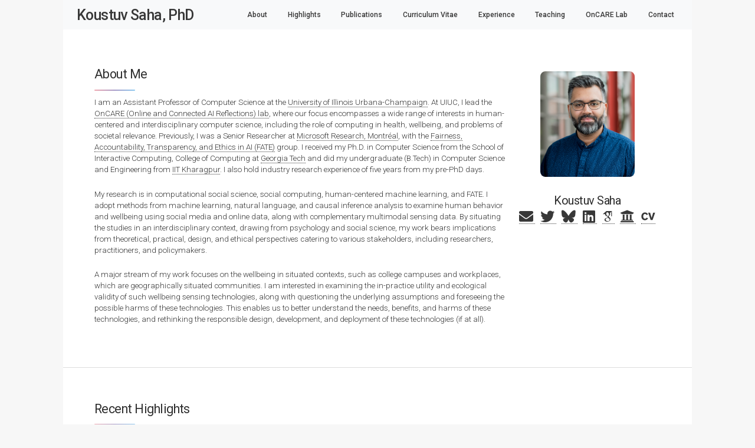

--- FILE ---
content_type: text/html; charset=utf-8
request_url: https://koustuv.com/
body_size: 42250
content:
<!DOCTYPE HTML>
<!--
	Stellar by HTML5 UP
	html5up.net | @ajlkn
	Free for personal and commercial use under the CCA 3.0 license (html5up.net/license)
-->
<html>

<head>
	<title>Koustuv Saha</title>
	<meta charset="utf-8" />
	<meta name="viewport" content="width=device-width, initial-scale=1, user-scalable=no" />
	<meta name="author" content="Koustuv Saha">
	<script async src="https://www.googletagmanager.com/gtag/js?id=UA-116576726-1"></script>
	<script>
		window.dataLayer = window.dataLayer || [];
		function gtag() { dataLayer.push(arguments); }
		gtag('js', new Date());

		gtag('config', 'UA-116576726-1');
	
	</script>
	<script async src="https://www.googletagmanager.com/gtag/js?id=G-ZKZV7QQZ2V"></script>
	<script>
	  window.dataLayer = window.dataLayer || [];
	  function gtag(){dataLayer.push(arguments);}
	  gtag('js', new Date());

	  gtag('config', 'G-ZKZV7QQZ2V');
	</script
	<!-- Google tag (gtag.js) -->
	
	<!-- <script src="https://kit.fontawesome.com/f094becbae.js"></script> -->
	<script src="https://kit.fontawesome.com/f094becbae.js" crossorigin="anonymous"></script>

	<meta name="description" content="I am an Assistant Professor of Computer Science at the University of Illinois Urbana-Champaign (UIUC). My research interests span computational social science, social computing, and human-centered machine learning.">
	<link rel="stylesheet" href="https://stackpath.bootstrapcdn.com/bootstrap/4.3.1/css/bootstrap.min.css"
		integrity="sha384-ggOyR0iXCbMQv3Xipma34MD+dH/1fQ784/j6cY/iJTQUOhcWr7x9JvoRxT2MZw1T" crossorigin="anonymous">

	<link rel="stylesheet" href="assets/css/main.css" />
	<!-- <link rel="stylesheet" href="assets/css/main-all.css"> -->

		<link href="https://fonts.googleapis.com/css2?family=Inter:wght@400;500;600;700&family=Lato:wght@400;700;900&display=swap" rel="stylesheet">
		<link href="https://fonts.googleapis.com/css2?family=Roboto+Condensed:wght@400;700&display=swap" rel="stylesheet">
		<link href="https://fonts.googleapis.com/css2?family=Poppins:ital,wght@0,400;0,500;0,600;0,700;0,800;0,900;1,400;1,500;1,600;1,700;1,800&display=swap" rel="stylesheet">


		<link href="https://fonts.googleapis.com/css2?family=Inter:wght@400;500;600;700&display=swap" rel="stylesheet">
		<link href="https://fonts.googleapis.com/css2?family=PT+Sans:ital,wght@0,400;0,700;1,400;1,700&display=swap" rel="stylesheet">

		<link href="https://fonts.googleapis.com/css2?family=Roboto:ital,wght@0,100;0,300;0,400;0,500;0,700;0,900;1,100;1,300;1,400;1,500;1,700;1,900&display=swap" rel="stylesheet">

		<!-- <link href='https://fonts.googleapis.com/css?family=Roboto:400,700' rel='stylesheet'> -->
		<link href="https://fonts.googleapis.com/css?family=Muli:400,700" rel="stylesheet">

	<link rel="icon" href="favicon.ico" type="image/x-icon">
	<link rel="shortcut icon" href="favicon.ico" type="image/x-icon">
	<link rel="apple-touch-icon" type="image/png" href="img/PicKoustuv.png">
	<link rel="stylesheet" type="text/css" href="assets/css/academicons.css">
	<link rel="stylesheet" href="https://cdn.jsdelivr.net/gh/jpswalsh/academicons@1/css/academicons.min.css">
	<link rel="stylesheet" type="text/css" href="assets/css/font-awesome.min.css">
	<link href="assets/css/all.css" rel="stylesheet">
	<!-- <link rel="stylesheet" type="text/css" href="assets/css/fontawesome-all.min.css"> -->
	<!-- <link rel="stylesheet" href="path/to/font-awesome/css/font-awesome.min.css"> -->
	<link rel="stylesheet" type="text/css" href="assets/css/main-all-select.css">
	<!-- <link rel="stylesheet" type="text/css" href="assets/css/main-all-select.css"> -->
	<!-- <link rel="stylesheet" href="https://stackpath.bootstrapcdn.com/bootstrap/4.3.1/css/bootstrap.min.css" integrity="sha384-ggOyR0iXCbMQv3Xipma34MD+dH/1fQ784/j6cY/iJTQUOhcWr7x9JvoRxT2MZw1T" crossorigin="anonymous"> -->


	<!-- <link rel="stylesheet" type="text/css" href="assets/css/bootstrap.min.css"> -->

	<!-- <link rel="stylesheet" type="text/css" href="assets/css/main-all.css"> -->
	<link rel="stylesheet" type="text/css" href="assets/css/custom.css">
	<!-- <link rel="stylesheet" type="text/css" href="assets/css/style.css"> -->

	<noscript>
		<link rel="stylesheet" href="assets/css/noscript.css" /></noscript>
</head>

<body class="is-preload">

	<!-- Wrapper -->
	<div id="wrapper">

		<!-- Header -->
		<!-- <header id="header" class="alt"> -->
			<!-- <span class="logo"><img src="images/logo.svg" alt="" /></span> -->
			<!-- <h2><br/></h2> -->
			<!-- <h1>Koustuv Saha</h1> -->
			<!-- <h1>Koustuv Saha</h1> -->
			<!-- <p>Doctoral Student at Georgia Tech</p> -->
			<!-- <br /> -->
			<!-- built by <a href="https://twitter.com/ajlkn">@ajlkn</a> for <a href="https://html5up.net">HTML5 UP</a>.</p> -->
		<!-- </header> -->

		<!-- 					<navleft id="nav1">
					<nav id="nav" class = "nav navbar-nav navbar-right">
						<a href="#" class="active">Koustuv Saha</a>
					</navleft> -->
		<!-- Nav -->

		<!-- <nav id="nav">
						<ul>
							<li><a href="#" class="active" align="left">Koustuv Saha</a></li>
							<li><a href="#intro" class="active">About</a></li>
							<li><a href="#publications">Publications</a></li>
							<li><a href="#cv">Curriculum Vitae</a></li>
							<li><a href="#experience">Experience</a></li>
							<li><a href="#contact">Contact</a></li>
						</ul>
					</nav> -->
		<!-- <nav class="navbar navbar-expand-lg navbar-default">
						<button class="navbar-toggler" type="button" data-toggle="collapse" data-target="#navbarNav" aria-controls="navbarNav" aria-expanded="false" aria-label="Toggle navigation">
							<span class="navbar-toggler-icon"></span>
						</button>
						<div class="collapse navbar-collapse" id="navbarNav">
							<ul class="navbar-nav ml-auto">
								<li>
									<Link>
										<button>Home</button>
									</Link>
								</li>
							</ul>
						</div>
					</nav> -->

		<nav class="navbar navbar-expand-lg navbar-light bg-light" id="nav">
			<a class="navbar-brand" href="#"><h3><b>Koustuv Saha, PhD</b></h3></a>
			<button class="navbar-toggler" type="button" data-toggle="collapse" data-target="#navbarSupportedContent"
				aria-controls="navbarSupportedContent" aria-expanded="false" aria-label="Toggle navigation">
				<span class="navbar-toggler-icon"></span>
			</button>

			<div class="collapse navbar-collapse" id="navbarSupportedContent">
				<ul class="navbar-nav ml-auto">
					<li class="nav-item"><a class="nav-link" href="#intro"><b>About</b></a></li>
					<li class="nav-item"><a class="nav-link" href="#highlights"><b>Highlights</b></a></li>
					<li class="nav-item"><a class="nav-link" href="#publications"><b>Publications</b></a></li>
					<li class="nav-item"><a class="nav-link" href="#cv"><b>Curriculum Vitae</b></a></li>
					<li class="nav-item"><a class="nav-link" href="#experience"><b>Experience</b></a></li>
					<li class="nav-item"><a class="nav-link" href="#teaching"><b>Teaching</b></a></li>
					<li class="nav-item"><a class="nav-link" href ="https://oncare.cs.illinois.edu" target="_blank"><b>OnCARE Lab</b></a></li>

					<li class="nav-item"><a class="nav-link" href="#contact"><b>Contact</b></a></li>
				</ul>
			</div>
		</nav>

		<!-- Main -->
		<div id="main">
			<!-- Introduction -->
			<section id="intro" class="main">

				<div class="spotlight">

					<div class="content">

						<header class="major">
							<!-- <h2>I study wellbeing with social media and multisensor data.</h2> -->
							<h2>About Me</h2>
						</header>
						
							<p> I am an Assistant Professor of Computer Science at the <a href="https://cs.illinois.edu/" target="_blank">University of Illinois Urbana-Champaign</a>. At UIUC, I lead the <a href="https://oncare.cs.illinois.edu" target="_blank">OnCARE (Online and Connected AI Reflections) lab</a>, where our focus encompasses a wide range of interests in human-centered and interdisciplinary computer science, including the role of computing in health, wellbeing, and problems of societal relevance.
								<!--starting in Fall 2023.--> 
								Previously, I was a Senior Researcher at <a href="https://www.microsoft.com/en-us/research/lab/microsoft-research-montreal/" target="_blank">Microsoft Research, Montréal</a>, with the 
							<a href="https://www.microsoft.com/en-us/research/theme/fate/" target="_blank">Fairness, Accountability, Transparency, and Ethics in AI (FATE)</a> group.		
						<!-- <p> I <a href="https://twitter.com/kous2v/status/1624095008943996928" target="_blank">was</a>, until recently, a Senior Researcher at <a href="https://www.microsoft.com/en-us/research/lab/microsoft-research-montreal/" target="_blank">Microsoft Research, Montréal</a>, with the<a href="https://www.microsoft.com/en-us/research/theme/fate/" target="_blank">Fairness, Accountability, Transparency, and Ethics in AI (FATE)</a> group. -->
						I received my Ph.D. in Computer Science from the School of Interactive Computing, College of Computing at <a href="https://www.gatech.edu/" target="_blank">Georgia Tech</a> and did my undergraduate (B.Tech) in Computer Science and Engineering from <a href="http://www.iitkgp.ac.in/" target="_blank">IIT Kharagpur</a>. I also hold industry research experience of five years from my pre-PhD days. <br><br></p>
<!-- 						<p> I am a Senior Researcher at <a href="https://www.microsoft.com/en-us/research/lab/microsoft-research-montreal/" target="_blank">Microsoft Research, Montréal</a>, where I closely work with the 
							<a href="https://www.microsoft.com/en-us/research/theme/fate/" target="_blank">Fairness, Accountability, Transparency, and Ethics in AI (FATE)</a> group. I received my Ph.D. in Computer Science from the School of Interactive Computing, College of Computing at <a href="https://www.gatech.edu/" target="_blank">Georgia Tech</a> and did my undergraduate (B.Tech) in Computer Science and Engineering from <a href="http://www.iitkgp.ac.in/" target="_blank">IIT Kharagpur</a>. I also hold industry research experience of five years from my pre-PhD days. <br><br></p>
 --><!-- 							I am a Computer Science Ph.D. candidate in the School of Interactive Computing at Georgia Tech.
							I work in the <a href="https://socweb.cc.gatech.edu/" target="_blank">Social Dynamics and
								Wellbeing Lab</a>, and I am advised by <a href="http://www.munmund.net/"
								target="_blank">Dr. Munmun De Choudhury</a>. 
 -->								
 <!-- I did my undergraduate in Computer Science and Engineering from <a href="http://www.iitkgp.ac.in/" target="_blank">IIT Kharagpur</a>, and hold five years of industry research experience.<br><br></p> -->
<!-- 						<p>I am a Computer Science Ph.D. candidate in the School of Interactive Computing at Georgia Tech.
							I work in the <a href="https://socweb.cc.gatech.edu/" target="_blank">Social Dynamics and
								Wellbeing Lab</a>, and I am advised by <a href="http://www.munmund.net/"
								target="_blank">Dr. Munmun De Choudhury</a>. I did my undergraduate in Computer Science
							and Engineering from <a href="http://www.iitkgp.ac.in/" target="_blank">IIT Kharagpur</a>,
							and hold an overall industry research experience of five years.<br><br></p>
 -->
						<p> My research is in computational social science, social computing, human-centered machine learning, and FATE. I adopt methods from machine learning, natural language, and causal inference analysis to examine human behavior and wellbeing using social media and online data, along with complementary multimodal sensing data. By situating the studies in an interdisciplinary context, drawing from psychology and social science, my work bears implications from theoretical, practical, design, and ethical perspectives catering to various stakeholders, including researchers, practitioners, and policymakers. <br><br></p>

						<p>A major stream of my work focuses on the wellbeing in situated contexts, such as college campuses and workplaces, which are geographically situated communities. I am interested in examining the in-practice utility and ecological validity of such wellbeing sensing technologies, along with questioning the underlying assumptions and foreseeing the possible harms of these technologies. This enables us to better understand the needs, benefits, and harms of these technologies, and rethinking the responsible design, development, and deployment of these technologies (if at all).<br><br></p>
							<!-- My work questions the underlying assumptions in online inferences and the possible harms such inferences might lead to. -->
					<!-- By complementing multimodal datastreams with social media, I adopt methods from machine learning, statistics, natural language, and causal inference analysis to examine human behavior and wellbeing and psychosocial dynamics of individuals and collectives, particularly in situated contexts, such as college campuses and workplaces.  -->
						<!-- </p> -->
						<!-- <ul class="actions"> -->
						<!-- <li><a href="generic.html" class="button">Learn More</a></li> -->
						<!-- </ul> -->

					<!-- <p><b><span style="color: #dd1c77;">I plan to recruit PhD students for Fall 2025. If you are interested, please send me an email.</span></b></p> -->

					</div>
					<!-- <span class="image"><img src="images/pic01.jpg" alt="" /></span> -->
					<!-- <div> -->
					<div class="align-center">
						<!-- <span class="image"><img src="images/personal/PicKoustuv2019_7_small.jpg" alt="" /></span> -->
						<!-- <span class="image"><img src="images/personal/PicKoustuv2024_small.jpg" alt="" /></span> -->
						<!-- <span class="image"><img src="images/personal/PicKoustuv2024_small3.jpg" alt="" /></span> -->
						<!-- <span class="image"><img src="images/personal/PicKoustuv2023_small3.jpg" alt="" /></span> -->
						<!-- <span class="image"><img src="images/personal/PicKoustuv2024.png" alt="" /></span> -->
						<!-- <span class="image"><img src="images/personal/PicKoustuv2024-3.jpg" alt="" /></span> -->
						<!-- <span class="image"><img src="images/personal/PicKoustuv2024-UIUC.jpg" alt="" /></span> -->
						<span class="image"><img src="images/personal/PicKoustuv2024-UIUC3.jpg" alt="" /></span>
						<!-- <span class="image"><img src="images/personal/PicKoustuv2024-4-small2.jpeg" alt="" /></span> -->
						

						<div class="profile">
							<h2 itemprop="name">Koustuv Saha</h2>
							<!-- <a itemprop="sameAs" href="mailto:koustuvsaha@microsoft.com" target="_blank"> -->
							<!-- <a itemprop="sameAs" href="mailto:koustuv.saha@gmail.com" target="_blank"> -->
							<a itemprop="sameAs" href="mailto:ksaha2@illinois.edu" target="_blank">
								<i class="fa fa-envelope med-icon"></i>
							</a> &thinsp;&thinsp;
							<!-- <a itemprop="sameAs" href="https://facebook.com/kous2v" target="_blank">
								<i class="fab fa-facebook med-icon"></i> -->
							<!-- </a> &thinsp;&thinsp; -->
							<a itemprop="sameAs" href="https://twitter.com/kous2v" target="_blank">
								<i class="fab fa-twitter med-icon"></i>
							</a> &thinsp;&thinsp;
							<a itemprop="sameAs" href="https://bsky.app/profile/kous2v.bsky.social" target="_blank">
								<i class="fa-brands fa-bluesky med-icon"></i>
							</a> &thinsp;&thinsp;
							<a itemprop="sameAs" href="https://linkedin.com/in/kous2v" target="_blank">
								<i class="fab fa-linkedin med-icon"></i>
							</a> &thinsp;&thinsp;
<!-- 							<a itemprop="sameAs" href="https://www.microsoft.com/en-us/research/people/koustuvsaha/" target="_blank">
								<i class="fab fa-microsoft med-icon"></i>
							</a> &thinsp;&thinsp;
 -->						<a itemprop="sameAs"
								href="https://scholar.google.com/citations?user=tipePDkAAAAJ&hl=en&oi=ao"
								target="_blank">
								<i class="ai ai-google-scholar med-icon"></i>
							</a>&thinsp;&thinsp;

							<a itemprop="sameAs" href="https://cs.illinois.edu/about/people/department-faculty/ksaha2" target="_blank">
								<!-- <i class="fab fa-university med-icon"></i> -->
								<i class="fa fa-university med-icon"></i>
							</a>&thinsp;&thinsp;
							<a itemprop="sameAs"
								href="CV/KoustuvSahaCV.pdf"
								target="_blank">							
								<!-- <i class="ai ai-CV med-icon"></i> -->
								<i class="ai ai-cv med-icon"></i>
								<!-- <i class="fa-solid fa-file-user"></i> -->
							</a>
						</div>
					</div>
				</div>
			</section>

			<section id="highlights" class="main">
				<header class="major">
					<h2>Recent Highlights</h2>
				</header>
					<div class="row">
					<div class="col-xs-12 col-sm-12 col-md-12 col-lg-12">
					<ul>	
						<li><h5><b>2025 December:</b> Excited to publish op-eds on 1) the paradox of AI companionship (<a href="https://www.psychologytoday.com/us/blog/not-just-an-algorithm/202510/ai-friends-can-make-you-feel-more-alone" target="_blank"><b>Psychology Today</b></a>), 2) the observer effect under AI watch (<a href="https://www.techpolicy.press/the-risks-of-the-observer-effect-from-being-watched-by-ai/" target="_blank"><b>Tech Policy Press</b></a>), 3) the screen time debate (<a href="https://www.medpagetoday.com/opinion/second-opinions/118713" target="_blank"><b>MedPage Today</b></a>), and 4) the future of online discussion forums in the age of AI (<a href="https://thefulcrum.us/media-technology/human-connection-in-the-ai-era" target="_blank"><b>The Fulcrum</b></a>).</h5></li>
						<li><h5><b>2025 September:</b> Thrilled to be selected for <a href="https://blogs.illinois.edu/view/7559/1549985275" target="_blank"><b><span style="color: #dd1c77;">The OpEd Project Public Voices Fellowship</span></b></a> for 2025-26 University of Illinois cohort.</b></h5></li>
						<li><h5><b>2025 June:</b> Thrilled to be awarded the <a href="https://x.com/icwsm/status/1938478223261569034/photo/1" target="_blank"><b><span style="color: #dd1c77;">Adamic-Glance Distinguished Early Career Award</span></b></a> at AAAI ICWSM-2025.</b></h5></li>
						<li><h5><b>2025 May:</b> Attended <a href="https://www.websci25.org/" target="_blank">WebSci 2025</a> in New Brunswick, New Jersey, USA.</b></h5></li>
						<li><h5><b>2024 December:</b> Attended <a href="https://indoml.in/" target="_blank">IndoML 2024</a> in Goa, India.</b></h5></li>
						<li><h5><b>2024 November:</b> Attended <a href="https://cscw.acm.org/2024/" target="_blank">CSCW 2024</a> in San José, Costa Rica.</b></h5></li>
						<li><h5><b>2024 August:</b> Excited to be an MHTI-2024 Scholar and to attend the <a href="https://mhti.md2k.org/2024-scholars/" target="_blank">mHealth Training Institute 2024</a> in Los Angeles, California.</h5></li>
						<li><h5><b>2024 June:</b> Attended <a href="https://hcic.org/" target="_blank">HCIC 2024</a> in Delavan, Wisconsin.</h5></li>
						<li><h5><b>2024 June:</b> Excited for a talk at <a href="https://sicss.io/2024/singapore/" target="_blank">the Summer Institutes in Computational Social Science (SICSS) Singapore</a>.</h5></li>
						<li><h5><b>2024 May:</b> Attended <a href="https://chi2024.acm.org/" target="_blank">CHI 2024</a> in Honolulu, Hawaii.</h5></li>
						<li><h5><b>2024 March:</b> Excited for a talk at <a href="https://nlp.cis.upenn.edu/clunch.html" target="_blank">CLunch@UPenn</a>, and a panel discussion on <a href="https://indoml.in/" target="_blank">Digital Dialects: Large Language Models and Societal Linguistic Evolution</a> at IIM Bangalore.</h5></li>
						<li><h5><b>2023 December:</b> Attended <a href="http://fire.irsi.res.in/fire/2023/home" target="_blank">FIRE 2023</a> at Goa, India and be an invited speaker at <a href="https://indoml.in/" target="_blank">IndoML 2023</a> in Mumbai, India.</h5></li>
						<li><h5><b>2023 October:</b> Attended <a href="https://cscw.acm.org/2023/" target="_blank">CSCW 2023</a> in Minneapolis, Minnesota. First in-person conference in four years (the last one was <a href="https://cscw.acm.org/2019/" target="_blank">CSCW 2019</a> in Austin).</b></h5></li>
						<li><h5><b>2023 May:</b> Excited to be joining as an Assistant Professor at <a href="https://cs.illinois.edu/" target="_blank">UIUC CS</a>, starting Fall 2023.</b></h5></li>
						<li><h5><b>2022 March:</b> Very happy to be awarded the <b><span style="color: #dd1c77;">Outstanding Doctoral Dissertation Award</span></b> by College of Computing, Georgia Tech. <span style="font-size: 18px; color: #dd1c77;"><i class="fas fa-award"></i></h5></li>
						<!-- <li><h5><b>2021 October:</b> Delighted to start at <a href="https://twitter.com/kous2v/status/1452667764838215689" target="_blank">Microsoft Research, Montreal</a>. Looking forward to what's ahead!</h5></li> -->
						<!-- <li><h5><b>2021 June:</b> Successfully defended my Ph.D dissertation "Computational and Causal Approaches on Social Media and Multimodal Sensing Data: Examining Wellbeing in Situated Contexts". Thanks to my amazing <a href ="https://twitter.com/kous2v/status/1400567256208265226" target = "_blank">committee, mentors, collaborators, friends, and family</a>. Dissertation <a href ="dissertation/SAHA-DISSERTATION-2021.pdf" target = "_blank">Link</a>.</h5></li> -->
						<!-- <li><h5><b>2021 May - October:</b> Remote conference presentations on <a href="https://www.youtube.com/watch?v=Uz-fP61bG3I" target="_blank">Life Events (<b>CHI 2021</b>)</a>, <a href="https://www.youtube.com/watch?v=MdMuf2Lvq6g" target="_blank">Ad Timing (<b>CHI 2021</b>)</a>, <a href="https://youtu.be/M8lh_bvoThY" target="_blank">Person-Centered Contextualization (<b>UbiComp 2021</b>)</a>, and <a href="https://youtu.be/ArzwQHAxXHw" target="_blank">Job Satisfaction (<b>CSCW 2021</b>)</a>.</h5></li> -->
						<!-- <li><h5><b>2021 May:</b> I accepted a job offer to join Microsoft Research, Montreal. Very excited and looking forward to the <a href="https://twitter.com/kous2v/status/1396847473709223936" target="_blank">new opportunity</a>.</h5></li> -->
						<!-- <li><h5><b>2021 January:</b> Pre-prints of our recently accepted papers now available: <a href="papers/CHI21_LifeEvents.pdf" target="_blank">Life Events</a> (<b>CHI'21</b>), <a href="papers/CHI21_AdverTiming.pdf" target="_blank">Ad Timing</a> (<b>CHI'21</b>), <a href="papers/CHI21_MToM.pdf" target="_blank">Student Perception</a> (<b>CHI'21</b>), <a href="papers/CSCW21_JobSatisfaction.pdf" target="_blank">Job Satisfaction</a> (<b>CSCW'21</b>), and <a href="papers/IMWUT21_Contextualization.pdf" target="_blank">Person-Centered Contextualization</a> (<b>IMWUT/UbiComp'21</b>).</i></h5></li> -->
						<!-- <li><h5><b>2020 December:</b> So happy to be recognized as a <b>Snap Research Fellow</b>: <a href="https://research.snap.com/news/detail/2020-snap-research-fellows" target="_blank">2020 Snap Research Fellowship</a>.&thinsp;<span style="font-size: 18px; color: #dd1c77;">👻 <i class="fas fa-award"></i></h5></li> -->
						<!-- <li><h5><b>2020 December:</b> Our <a href="https://www.jmir.org/2020/11/e22600" target="_blank">work</a> on studying psychosocial effects of COVID-19 gets covered in <a href = "https://www.nytimes.com/2020/10/12/style/self-care/social-media-.html" target = "_blank">New York Times</a> and <a href = "https://www.cbc.ca/radio/spark/492-social-tech-1.5828628/high-levels-of-pandemic-induced-anxiety-depression-observed-in-social-media-posts-1.5828631" target = "_blank">CBC Radio</a>.</h5></li> -->
						<!-- <li><h5><b>2020 October:</b> Extremely thrilled to be recognized as a <b>Foley Scholar</b>, a recipient of the <a href="https://gvu.gatech.edu/gvu-graduate-student-awards-program-2020" target = "_blank">Foley Scholarship Award</a>, GVU Center's highest recognition for student excellence in research contributions to computing.&thinsp;<span style="font-size: 18px; color: #dd1c77;"><i class="fas fa-award"></i></h5></li> -->
						<!-- <li><h5><b>2020 October:</b> Attending the (virtual) <a href = "https://cscw.acm.org/2020/" target = "_blank">CSCW 2020</a> conference. Attending the Doctoral Consortium and presenting a poster on my <a href = "https://dl.acm.org/doi/10.1145/3406865.3418367" target = "_blank">proposed dissertation work</a>.</h5></li> -->
						<!-- <li><h5><b>2020 October:</b> Our upcoming <a href="https://www.medrxiv.org/content/10.1101/2020.08.07.20170548v1.full.pdf" target="_blank">work</a> on studying psychosocial effects of COVID-19 with social media gets featured in <a href = "https://www.nytimes.com/2020/10/12/style/self-care/social-media-.html" target = "_blank">New York Times</a>.</h5></li> -->
						<!-- <li><h5><b>2020 September:</b> Our upcoming <a href="https://everytownresearch.org/report/the-impact-of-active-shooter-drills-in-schools/" target = "_blank">work</a> on the psychological impacts of active shooter drills in K-12 school communities gets featured in <a href = "https://www.nbcnews.com/news/us-news/active-shooter-drills-are-meant-prepare-students-research-finds-severe-n1239103" target = "_blank">NBC</a>, <a href = "https://www.11alive.com/article/news/health/active-shooter-drills-increase-anxiety-georgia-tech-researchers/85-daafa599-db3f-4c9c-93e0-d953053b1a16" target = "_blank">11Alive</a>, <a href = "https://thehill.com/blogs/blog-briefing-room/news/515023-study-links-active-shooter-drills-in-schools-to-increased" target = "_blank">Hill</a>, and <a href = "https://commonwealthtimes.org/2020/09/16/study-finds-active-shooter-drills-have-negative-impacts-on-students/" target = "_blank">Commonwealth Times</a>.</h5></li> -->
						<!-- <li><h5><b>2020 August:</b> Delighted to be selected as a finalist for the <a href ="https://gvu.gatech.edu/james-d-foley-gvu-center-endowment#:~:text=The%20Foley%20Scholarship%20includes%20a,Foley%20GVU%20Center%20Endowment." target = "_blank">GVU Foley Scholarship Award</a>.</h5></li>
						 -->
						 <!-- <li><h5><b>2020 August:</b> Excited to be selected for the <a href ="https://cscw.acm.org/2020/index.php/doctoral-consortium/" target = "_blank">CSCW 2020 Doctoral Consortium</a>. I will be presenting my proposed dissertation <a href="papers/CSCW20_DC.pdf" target="_blank">work</a> on "Computational and Causal Examinations of Wellbeing in Situated Contexts by Leveraging Social Media and Multimodal Data" </a></h5></li> -->
						<!-- <li><h5><b>2020 August:</b> Presenting our <a href ="https://www.microsoft.com/en-us/research/uploads/prod/2020/07/NFW-Das-Swain-Saha-et-al.pdf" target = "_blank">work</a> at the <a href ="https://www.microsoft.com/en-us/research/event/new-future-of-work/" target = "_blank">New Future of Work 2020 Symposium </a></h5></li> -->
						<!-- <li><h5><b>2020 Summer:</b> Video or remote conference presentations. Videos for <a href="https://www.youtube.com/watch?v=P72L7ovx4Sc" target="_blank">CHI 2020</a>, <a href="https://www.youtube.com/watch?v=WAzgmhCMpVM&list=PLfNOQlmqSceVLXrBkjxLzBb2wfalJ4iJu&index=75" target="_blank">ICWSM 2020</a>, <a href="https://hcii2020.webex.com/recordingservice/sites/hcii2020/recording/c9ea642f31e94703acc91522119c65f0" target="_blank">HCII 2020</a>.</h5></li> -->
						<!-- <li><h5><b>2020 Summer:</b> Excited to join Snap Research as a Research Intern to work with the <a href ="https://research.snap.com/team/category/computational-social-science/" target = "_blank">Computational Social Science Team</a></h5></li> -->
						<!-- <li><h5><b>2020 April:</b> Successfully completed my Ph.D. proposal! I am a Ph.D. Candidate now!! Can't ever thank enough <a href ="https://twitter.com/kous2v/status/1253062841030098946" target = "_blank">so many and many more</a>!</h5></li> -->
						<!-- <li><h5><b>2020 April:</b> Revamped my website!! </h5></li>				 -->

				<!-- 								<footer class="major">
									<ul class="actions special">
										<li><a href="generic.html" class="button primary">Get Started</a></li>
										<li><a href="generic.html" class="button">Learn More</a></li>
									</ul>
								</footer> -->
			</section>

			<section id="publications" class="main">
				<header class="major">
					<h2>Publications</h2>
				</header>
				<div class="content">
					<div>
						<!-- <h3>2020</h3> -->
						<h4><a href="#2026" class="active">2026</a> | <a href="#2025" class="active">2025</a> | <a href="#2024" class="active">2024</a> | <a href="#2023" class="active">2023</a> | <a href="#2022" class="active">2022</a> | <a href="#2021" class="active">2021</a> | <a href="#2020" class="active">2020</a> | <a href="#2019" class="active">2019</a> | <a
								href="#2018" class="active">2018</a> | <a href="#2017" class="active">2017</a></h4>
						<!-- <a href="#intro" class="active">About</a> -->
					</div>

					<div id="2026">
					<hr class="thin">
						<!-- <h3>2020</h3> -->
						<h4>2026</h4>
						<ol reversed start = "97" class="fa-ol text-left">
						

						<li itemscope="" itemtype="https://schema.org/CreativeWork">
							<i class="fa-li fa fa-file-text pub-icon text-justify" aria-hidden="true"></i>
							<b>"In my defense, only three hours on Instagram": Designing Toward Digital Self-Awareness and Wellbeing</b>&nbsp;&nbsp;
							<a class="btn btn-primary btn-sm" href="https://arxiv.org/abs/2509.21860" target="_blank">Preprint</a>&nbsp;&nbsp;
							<a class="btn btn-primary btn-sm" data-toggle="modal" href="#bhat2026defense">Cite</a>
							

							  <div class="modal fade" id="bhat2026defense" role="dialog">
							    <div class="modal-dialog">
							      <div class="modal-content">
							      	<div class="modal-header"><br>
       							        <!-- <button type="button" class="close" data-dismiss="modal">&times;</button> -->
							          <!-- <h4 class="modal-title">Modal Header</h4> -->
							        </div>
							      	<div class="modal-body">
							          		<font size="2em"><p>
											@inproceedings{bhat2026defense,<br>
											  title={"In my defense, only three hours on Instagram": Designing Toward Digital Self-Awareness and Wellbeing},<br>
											  author={Bhat, Karthik and Shi, Jiayue Melissa and Song, Wenxuan and Yoo, Dong Whi and Saha, Koustuv},<br>
											  booktitle={Proceedings of the 2026 CHI Conference on Human Factors in Computing Systems},<br>
											  year={2026}<br>
											}
										</p></font>
							        </div>
							        <div class="modal-footer">
							          <button type="button" class="btn btn-default" data-dismiss="modal"><font size="2em">Close</font></button>
							        </div>
							      </div>
							      </div>
							    </div>
							<h6>Karthik Bhat, Jiayue Melissa Shi, Wenxuan Song, Dong Whi Yoo, and <b>Koustuv Saha</b><br>
							<i>Conditionally Accepted in Proceedings of the 2026 CHI Conference on Human Factors in Computing Systems, (Acceptance: 25.3%).</i><br>
							<a href="https://chi2026.acm.org/" target="_blank"><b>CHI 2026</b></a></h6>
						</li>

						<li itemscope="" itemtype="https://schema.org/CreativeWork">
							<i class="fa-li fa fa-file-text pub-icon text-justify" aria-hidden="true"></i>
							<b>Mental Health Impacts of AI Companions: Triangulating Social Media Quasi-Experiments, User Perspectives, and Relational Theory</b>&nbsp;&nbsp;
							<a class="btn btn-primary btn-sm" href="https://arxiv.org/abs/2509.22505" target="_blank">Preprint</a>&nbsp;&nbsp;
							<a class="btn btn-primary btn-sm" data-toggle="modal" href="#yuan2026mental">Cite</a>
							

							  <div class="modal fade" id="yuan2026mental" role="dialog">
							    <div class="modal-dialog">
							      <div class="modal-content">
							      	<div class="modal-header"><br>
       							        <!-- <button type="button" class="close" data-dismiss="modal">&times;</button> -->
							          <!-- <h4 class="modal-title">Modal Header</h4> -->
							        </div>
							      	<div class="modal-body">
							          		<font size="2em"><p>
											@inproceedings{yuan2026mental,<br>
											  title={Mental Health Impacts of AI Companions: Triangulating Social Media Quasi-Experiments, User Perspectives, and Relational Theory},<br>
											  author={Yuan, Yunhao and Zhang, Jiaxun and Aledavood, Talayeh and Zhang, Renwen and Saha, Koustuv},<br>
											  booktitle={Proceedings of the 2026 CHI Conference on Human Factors in Computing Systems},<br>
											  year={2026}<br>
											}
										</p></font>
							        </div>
							        <div class="modal-footer">
							          <button type="button" class="btn btn-default" data-dismiss="modal"><font size="2em">Close</font></button>
							        </div>
							      </div>
							      </div>
							    </div>
							<h6>Yunhao Yuan, Jiaxun Zhang, Talayeh Aledavood, Renwen Zhang, and <b>Koustuv Saha</b><br>
							<i>Conditionally Accepted in Proceedings of the 2026 CHI Conference on Human Factors in Computing Systems, (Acceptance: 25.3%).</i><br>
							<a href="https://chi2026.acm.org/" target="_blank"><b>CHI 2026</b></a></h6>
						</li>
						<li itemscope="" itemtype="https://schema.org/CreativeWork">
							<i class="fa-li fa fa-file-text pub-icon text-justify" aria-hidden="true"></i>
							<b>Designing Beyond Language: Sociotechnical Barriers in AI Health Technologies for Limited English Proficiency</b>&nbsp;&nbsp;
							<a class="btn btn-primary btn-sm" href="https://arxiv.org/abs/2511.07277" target="_blank">Preprint</a>&nbsp;&nbsp;
							<a class="btn btn-primary btn-sm" data-toggle="modal" href="#huang2026designing">Cite</a>
							

							  <div class="modal fade" id="huang2026designing" role="dialog">
							    <div class="modal-dialog">
							      <div class="modal-content">
							      	<div class="modal-header"><br>
       							        <!-- <button type="button" class="close" data-dismiss="modal">&times;</button> -->
							          <!-- <h4 class="modal-title">Modal Header</h4> -->
							        </div>
							      	<div class="modal-body">
							          		<font size="2em"><p>
											@inproceedings{huang2026designing,<br>
											  title={Designing Beyond Language: Sociotechnical Barriers in AI Health Technologies for Limited English Proficiency,<br>
											  author={Huang, Michelle and Rodriguez, Violeta J. and Saha, Koustuv and August, Tal},<br>
											  booktitle={Proceedings of the 2026 CHI Conference on Human Factors in Computing Systems},<br>
											  year={2026}<br>
											}
										</p></font>
							        </div>
							        <div class="modal-footer">
							          <button type="button" class="btn btn-default" data-dismiss="modal"><font size="2em">Close</font></button>
							        </div>
							      </div>
							      </div>
							    </div>
							<h6>Michelle Huang, Violeta J. Rodriguez, <b>Koustuv Saha</b>, and Tal August<br>
							<i>Conditionally Accepted in Proceedings of the 2026 CHI Conference on Human Factors in Computing Systems, (Acceptance: 25.3%).</i><br>
							<a href="https://chi2026.acm.org/" target="_blank"><b>CHI 2026</b></a></h6>
						</li>
						<li itemscope="" itemtype="https://schema.org/CreativeWork">
							<i class="fa-li fa fa-file-text pub-icon text-justify" aria-hidden="true"></i>
							<b>From Future of Work to Future of Workers: Addressing Asymptomatic AI Harms to Foster Dignified Human-AI Interaction</b>&nbsp;&nbsp;
							<a class="btn btn-primary btn-sm" data-toggle="modal" href="#ehsan2026future">Cite</a>
							

							  <div class="modal fade" id="ehsan2026future" role="dialog">
							    <div class="modal-dialog">
							      <div class="modal-content">
							      	<div class="modal-header"><br>
       							        <!-- <button type="button" class="close" data-dismiss="modal">&times;</button> -->
							          <!-- <h4 class="modal-title">Modal Header</h4> -->
							        </div>
							      	<div class="modal-body">
							          		<font size="2em"><p>
											@inproceedings{ehsan2026future,<br>
											  title={From Future of Work to Future of Workers: Addressing Asymptomatic AI Harms to Foster Dignified Human-AI Interaction},<br>
											  author={Ehsan, Upol and Passi, Samir and Sah, Koustuv and McNutt, Todd and Riedl, Mark O and Alcorn, Sara},<br>
											  booktitle={Proceedings of the 2026 CHI Conference on Human Factors in Computing Systems},<br>
											  year={2026}<br>
											}
										</p></font>
							        </div>
							        <div class="modal-footer">
							          <button type="button" class="btn btn-default" data-dismiss="modal"><font size="2em">Close</font></button>
							        </div>
							      </div>
							      </div>
							    </div>
							<h6>Upol Ehsan, Samir Passi, <b>Koustuv Saha</b>, Todd McNutt, Mark O. Riedl, and Sara Alcorn<br>
							<i>Conditionally Accepted in Proceedings of the 2026 CHI Conference on Human Factors in Computing Systems, (Acceptance: 25.3%).</i><br>
							<a href="https://chi2026.acm.org/" target="_blank"><b>CHI 2026</b></a></h6>
						</li>
						<li itemscope="" itemtype="https://schema.org/CreativeWork">
							<i class="fa-li fa fa-file-text pub-icon text-justify" aria-hidden="true"></i>
							<b>AI as Affective Infrastructure: A Quasi-Experimental Study of the Mental Health Impacts of AI Platform Updates</b>&nbsp;&nbsp;
							<a class="btn btn-primary btn-sm" data-toggle="modal" href="#zhang2026ai">Cite</a>
							

							  <div class="modal fade" id="zhang2026ai" role="dialog">
							    <div class="modal-dialog">
							      <div class="modal-content">
							      	<div class="modal-header"><br>
       							        <!-- <button type="button" class="close" data-dismiss="modal">&times;</button> -->
							          <!-- <h4 class="modal-title">Modal Header</h4> -->
							        </div>
							      	<div class="modal-body">
							          		<font size="2em"><p>
											@inproceedings{zhang2026ai,<br>
											  title={AI as Affective Infrastructure: A Quasi-Experimental Study of the Mental Health Impacts of AI Platform Updates},<br>
											  author={Zhang, Renwen and Feng, Ziyue and Saha, Koustuv},<br>
											  booktitle={Annual Conference of the International Communication Association},<br>
											  year={2026}<br>
											}
										</p></font>
							        </div>
							        <div class="modal-footer">
							          <button type="button" class="btn btn-default" data-dismiss="modal"><font size="2em">Close</font></button>
							        </div>
							      </div>
							      </div>
							    </div>
							<h6>Renwen Zhang, Ziyue Feng, and <b>Koustuv Saha</b><br>
							<i>76th Annual Conference of the International Communication Association.</i><br>
							<a href="https://www.icahdq.org/mpage/ICA26" target="_blank"><b>ICA 2026</b></a></h6>
						</li>

						
						<li itemscope="" itemtype="https://schema.org/CreativeWork">
							<i class="fa-li fa fa-file-text pub-icon text-justify" aria-hidden="true"></i>
							<b>Life Events as Predictors of Wellbeing Outcomes</b>&nbsp;&nbsp;<font size="3em"><a class=
							"btn btn-primary btn-sm" data-toggle="modal" href="#saha2026life">Cite</a></font>

							  <div class="modal fade" id="saha2026life" role="dialog">
							    <div class="modal-dialog">
							      <div class="modal-content">
							      	<div class="modal-header"><br>
							        </div>
							      	<div class="modal-body">
							          		<font size="2em"><p>
											@article{saha2026life,<br>
											  &emsp;title={Life Events as Predictors of Wellbeing Outcomes},<br>
											  &emsp;author={Saha, Koustuv and Yoo, Dong Whi and Das Swain, Vedant and De Choudhury, Munmun},<br>
											  &emsp;journal={npj Digital Public Health},<br>
											 &emsp;year={2026},<br>
											  &emsp;publisher={Nature Publishing Group UK London}<br>
											}
										</p></font>
							        </div>
							        <div class="modal-footer">
							          <button type="button" class="btn btn-default" data-dismiss="modal"><font size="2em">Close</font></button>
							        </div>
							      </div>
							      </div>
							    </div>
							<h6><b>Koustuv Saha</b>, Dong Whi Yoo, Vedant Das Swain, and Munmun De Choudhury<br>
							<!-- <b><font color = "828282">CSCW</font></b> |  -->
							<i>npj Digital Public Health, 2026, (Forthcoming).</i><br>
							<a href="https://www.nature.com/npjdigipubhealth/" target="_blank"><b>npj Digital Public Health</b></a></h6>
							<!-- <b>ACM Health</b></h6> -->
						</li>

						<li itemscope="" itemtype="https://schema.org/CreativeWork">
							<i class="fa-li fa fa-file-text pub-icon text-justify" aria-hidden="true"></i>
							<b>Examining Algorithmic Curation on Social Media: An Empirical Audit of Reddit’s r/popular Feed</b>&nbsp;&nbsp;<a class=
							"btn btn-primary btn-sm" href="https://www.arxiv.org/abs/2502.20491" target="_blank">Pre-Print</a>
							<a class=
							"btn btn-primary btn-sm" data-toggle="modal" href="#choi2026examining">Cite</a>
							  <div class="modal fade" id="choi2026examining" role="dialog">
							    <div class="modal-dialog">
							      <div class="modal-content">
							      	<div class="modal-header"><br>
       							        <!-- <button type="button" class="close" data-dismiss="modal">&times;</button> -->
							          <!-- <h4 class="modal-title">Modal Header</h4> -->
							        </div>
							      	<div class="modal-body">
							          		<font size="2em"><p>
											@inproceedings{choi2026examining,<br>
											  title={Examining Algorithmic Curation on Social Media: An Empirical Audit of Reddit’s r/popular Feed},<br>
											  author={Chan, Jackie and Choi, Fred and Saha, Koustuv and Chandrasekharan, Eshwar},<br>
											  booktitle={Proceedings of the International AAAI Conference on Web and Social Media},<br>
											  year={2026}<br>
											}
										</p></font>
							        </div>
							        <div class="modal-footer">
							          <button type="button" class="btn btn-default" data-dismiss="modal"><font size="2em">Close</font></button>
							        </div>
							      </div>
							      </div>
							    </div>
							<h6>Jackie Chan, Fred Choi, <b>Koustuv Saha</b>, and Eshwar Chandrasekharan<br>
							<i>Proceedings of the International AAAI Conference on Web and Social Media (ICWSM).</i><br>
							<a href="https://www.icwsm.org/2026/index.html" target="_blank"><b>ICWSM 2026</b></a></h6>
						</li>
							<li itemscope="" itemtype="https://schema.org/CreativeWork">
							<i class="fa-li fa fa-file-text pub-icon text-justify" aria-hidden="true"></i>
							<b>A Checklist for Trustworthy, Safe, and User-Friendly Mental Health Chatbots</b>&nbsp;&nbsp;<font size="3em"><a class=
							"btn btn-primary btn-sm" data-toggle="modal" href="#haran2026checklist">Cite</a></font>

							  <div class="modal fade" id="haran2026checklist" role="dialog">
							    <div class="modal-dialog">
							      <div class="modal-content">
							      	<div class="modal-header"><br>
							        </div>
							      	<div class="modal-body">
							          		<font size="2em"><p>
											@inproceedings{haran2026checklist,<br>
											  &emsp;title={A Checklist for Trustworthy, Safe, and User-Friendly Mental Health Chatbots},<br>
											  &emsp;author={Haran, Shreya and Thatikonda, Samiha and Yoo, Dong Whi and Saha, Koustuv},<br>
											  &emsp;booktitle={International Conference on Human-Computer Interaction},<br>
											  &emsp;year={2026}<br>
											}
										</p></font>
							        </div>
							        <div class="modal-footer">
							          <button type="button" class="btn btn-default" data-dismiss="modal"><font size="2em">Close</font></button>
							        </div>
							      </div>
							      </div>
							    </div>
							<h6>Shreya Haran<sup>+</sup>, Samiha Thatikonda<sup>+</sup>, Dong Whi Yoo, and <b>Koustuv Saha</b> (<sup>+</sup> co-primary)<br>
							<!-- <b><font color = "828282">CSCW</font></b> |  -->
							<i>In 28th International Conference on Human-Computer Interaction, Springer LNCS.</i><br>
							<a href="https://2026.hci.international/" target="_blank"><b>HCII 2026</b></a></h6>
							<!-- <b>ACM Health</b></h6> -->
						</li>
						

						</ol>
					</div>


					<div id="2025">
					<hr class="thin">
						<!-- <h3>2020</h3> -->
						<h4>2025</h4>
						<ol reversed start = "89" class="fa-ol text-left">
						

						<li itemscope="" itemtype="https://schema.org/CreativeWork">
							<i class="fa-li fa fa-file-text pub-icon text-justify" aria-hidden="true"></i>
							<b>Generative AI for Eating Disorders: Linguistic Comparison with Online Support and Qualitative Analysis of Harms</b>&nbsp;&nbsp;<font size="3em"><a class=
							"btn btn-primary btn-sm" href="https://onlinelibrary.wiley.com/doi/10.1002/eat.24604" target="_blank">Link</a>&nbsp;&nbsp;<a class=
							"btn btn-primary btn-sm" data-toggle="modal" href="#yim2025generative">Cite</a></font>
							  <div class="modal fade" id="yim2025generative" role="dialog">
							    <div class="modal-dialog">
							      <div class="modal-content">
							      	<div class="modal-header"><br>
							        </div>
							      	<div class="modal-body">
							          		<font size="2em"><p>
											@article{yim2025generative,<br>
											  &emsp;title={Generative AI for Eating Disorders: Linguistic Comparison with Online Support and Qualitative Analysis of Harms},<br>
											  &emsp;author={Yim, See Heng and Yoo, Dong Whi and Polymerou, Apostolos and Liu, Yuqi, and Saha, Koustuv},<br>
											  &emsp;journal={International Journal of Eating Disorders},<br>
											  &emsp;year={2025},<br>
											  &emsp;publisher={Wiley}<br>

											}
										</p></font>
							        </div>
							        <div class="modal-footer">
							          <button type="button" class="btn btn-default" data-dismiss="modal"><font size="2em">Close</font></button>
							        </div>
							      </div>
							      </div>
							    </div>
							<h6>See Heng Yim, Dong Whi Yoo, Apostolos Polymerou, Yuqi Liu, and <b>Koustuv Saha</b><br>
							<!-- <b><font color = "828282">CSCW</font></b> |  -->
							<i>International Journal of Eating Disorders, (Impact Factor: 4.3), 2025.</i><br>
							<a href="https://onlinelibrary.wiley.com/journal/1098108x" target="_blank"><b>IJED</b></a></h6>
							<!-- <b>ACM Health</b></h6> -->
						</li>
						<li itemscope="" itemtype="https://schema.org/CreativeWork">
							<i class="fa-li fa fa-file-text pub-icon text-justify" aria-hidden="true"></i>
							<b>Mental Wellbeing Effects of Disclosing Life Events on Social Media</b>&nbsp;&nbsp;<font size="3em"><a class=
							"btn btn-primary btn-sm" href="https://www.nature.com/articles/s41598-025-07295-w" target="_blank">Link</a>&nbsp;&nbsp;<a class=
							"btn btn-primary btn-sm" data-toggle="modal" href="#saha2025life">Cite</a></font>

							  <div class="modal fade" id="saha2025life" role="dialog">
							    <div class="modal-dialog">
							      <div class="modal-content">
							      	<div class="modal-header"><br>
							        </div>
							      	<div class="modal-body">
							          		<font size="2em"><p>
											@article{saha2025life,<br>
											  &emsp;title={Mental Wellbeing Effects of Disclosing Life Events on Social Media},<br>
											  &emsp;author={Saha, Koustuv and Yoo, Dong Whi and Das Swain, Vedant and De Choudhury, Munmun},<br>
											  &emsp;journal={Scientific Reports},<br>
											  &emsp;volume={15},<br>
											  &emsp;number={1},<br>
											  &emsp;pages={23519},<br>
											  &emsp;year={2025},<br>
											  &emsp;publisher={Nature Publishing Group UK London}<br>
											}
										</p></font>
							        </div>
							        <div class="modal-footer">
							          <button type="button" class="btn btn-default" data-dismiss="modal"><font size="2em">Close</font></button>
							        </div>
							      </div>
							      </div>
							    </div>
							<h6><b>Koustuv Saha</b>, Dong Whi Yoo, Vedant Das Swain, and Munmun De Choudhury<br>
							<!-- <b><font color = "828282">CSCW</font></b> |  -->
							<i>Nature Scientific Reports, (Impact Factor: 4.3), 2025.</i><br>
							<a href="https://www.nature.com/srep/" target="_blank"><b>Scientific Reports</b></a></h6>
							<!-- <b>ACM Health</b></h6> -->
						</li>
						<li itemscope="" itemtype="https://schema.org/CreativeWork">
							<i class="fa-li fa fa-file-text pub-icon text-justify" aria-hidden="true"></i>
							<b>Balancing Caregiving and Self-Care: Exploring Mental Health Needs of Alzheimer’s and Dementia Caregivers</b>&nbsp;&nbsp;<font size="3em"><a class=
							"btn btn-primary btn-sm" href="https://dl.acm.org/doi/10.1145/3757555" target="_blank">DL</a>&nbsp;&nbsp;<a class=
							"btn btn-primary btn-sm" href="https://www.arxiv.org/abs/2506.14196" target="_blank">Preprint</a>&nbsp;&nbsp;<a class=
							"btn btn-primary btn-sm" data-toggle="modal" href="#shi2025balancing">Cite</a></font>



							  <div class="modal fade" id="shi2025balancing" role="dialog">
							    <div class="modal-dialog">
							      <div class="modal-content">
							      	<div class="modal-header"><br>
							        </div>
							      	<div class="modal-body">
							          		<font size="2em"><p>
											@article{shi2025balancing,<br>
											  &emsp;title={Balancing Caregiving and Self-Care: Exploring Mental Health Needs of Alzheimer’s and Dementia Caregivers},<br>
											  &emsp;author={Shi, Jiayue Melissa and Wang, Keran and Yoo, Dong Whi and Karkar, Ravi and Saha, Koustuv},<br>
											  &emsp;journal={Proceedings of the ACM on Human-Computer Interaction (CSCW)},<br>
											  &emsp;year={2025}<br>
											}
										</p></font>
							        </div>
							        <div class="modal-footer">
							          <button type="button" class="btn btn-default" data-dismiss="modal"><font size="2em">Close</font></button>
							        </div>
							      </div>
							      </div>
							    </div>
							<h6>Jiayue Melissa Shi<sup>+</sup>, Keran Wang<sup>+</sup>, Dong Whi Yoo, Ravi Karkar, <b>Koustuv Saha</b> (<sup>+</sup> co-primary)<br>
							<!-- <b><font color = "828282">CSCW</font></b> |  -->
							<i>Proceedings of the ACM on Human-Computer Interaction, PACM HCI (CSCW), 2025.</i><br>
							<a href="https://cscw.acm.org/2025/" target="_blank"><b>CSCW 2025</b></a></h6>
							<!-- <b>ACM Health</b></h6> -->
						</li>


						<li itemscope="" itemtype="https://schema.org/CreativeWork">
							<i class="fa-li fa fa-file-text pub-icon text-justify" aria-hidden="true"></i>
							<b>AI vs. Humans for Online Support: Comparing the Language of Responses from LLMs and Online Communities of Alzheimer’s Disease</b>&nbsp;&nbsp;<font size="3em"><a class=
							"btn btn-primary btn-sm" href="https://dl.acm.org/doi/10.1145/3709366" target="_blank">DL</a>&nbsp;&nbsp;<a class=
							"btn btn-primary btn-sm" data-toggle="modal" href="#saha2025ai">Cite</a></font>

							  <div class="modal fade" id="saha2025ai" role="dialog">
							    <div class="modal-dialog">
							      <div class="modal-content">
							      	<div class="modal-header"><br>
							        </div>
							      	<div class="modal-body">
							          		<font size="2em"><p>
											@article{saha2025ai,<br>
											  &emsp;title={AI vs. Humans for Online Support: Comparing the Language of Responses from LLMs and Online Communities of Alzheimer’s Disease},<br>
											  &emsp;author={Saha, Koustuv and Jain, Yoshee and Liu, Chunyu and Kaliappan, Sidharth and Karkar, Ravi},<br>
											  &emsp;journal={ACM Transactions on Computing for Healthcare},<br>
											  &emsp;year={2025}<br>
											}
										</p></font>
							        </div>
							        <div class="modal-footer">
							          <button type="button" class="btn btn-default" data-dismiss="modal"><font size="2em">Close</font></button>
							        </div>
							      </div>
							      </div>
							    </div>
							<h6><b>Koustuv Saha</b>, Yoshee Jain, Chunyu Liu, Sidharth Kaliappan, and Ravi Karkar<br>
							<!-- <b><font color = "828282">CSCW</font></b> |  -->
							<i>ACM Transactions on Computing for Healthcare, (Impact Factor: 8.0), 2025.</i><br>
							<a href="https://dl.acm.org/journal/health" target="_blank"><b>ACM Health</b></a></h6>
							<!-- <b>ACM Health</b></h6> -->
						</li>
						
						
						<li itemscope="" itemtype="https://schema.org/CreativeWork">
							<i class="fa-li fa fa-file-text pub-icon text-justify" aria-hidden="true"></i>
							<b>Online Communities as a Support System for Alzheimer Disease and Dementia Care: Large-Scale Exploratory Study</b>&nbsp;&nbsp;<font size="3em"><a class=
							"btn btn-primary btn-sm" href="https://aging.jmir.org/2025/1/e68890" target="_blank">Link</a>&nbsp;&nbsp;<a class=
							"btn btn-primary btn-sm" data-toggle="modal" href="#kaliappan2025online">Cite</a></font>

							  <div class="modal fade" id="kaliappan2025online" role="dialog">
							    <div class="modal-dialog">
							      <div class="modal-content">
							      	<div class="modal-header"><br>
							        </div>
							      	<div class="modal-body">
							          		<font size="2em"><p>
											@article{kaliappan2025online,<br>
											  title={Online Communities as a Support System for Alzheimer Disease and Dementia Care: Large-Scale Exploratory Study},<br>
											  author={Kaliappan, Sidharth and Liu, Chunyu and Jain, Yoshee and Karkar, Ravi and Saha, Koustuv},<br>
											  journal={JMIR Aging},<br>
											  year={2025}<br>
											}
										</p></font>
							        </div>
							        <div class="modal-footer">
							          <button type="button" class="btn btn-default" data-dismiss="modal"><font size="2em">Close</font></button>
							        </div>
							      </div>
							      </div>
							    </div>
							<h6>Sidharth Kaliappan, Chunyu Liu, Yoshee Jain, Ravi Karkar, and <b>Koustuv Saha</b><br>
							<!-- <b><font color = "828282">CSCW</font></b> |  -->
							<i>JMIR Aging, (Impact Factor: 5.0), 2025.</i><br>
							<a href="https://aging.jmir.org/" target="_blank"><b>JMIR Aging</b></a></h6>
							<!-- <b>ACM Health</b></h6> -->
						</li>
<!-- 						<li itemscope="" itemtype="https://schema.org/CreativeWork">
							<i class="fa-li fa fa-file-text pub-icon text-justify" aria-hidden="true"></i>
							<b>Examining Algorithmic Curation on Social Media: An Empirical Audit of Reddit’s r/popular Feed</b>&nbsp;&nbsp;<a class=
							"btn btn-primary btn-sm" href="https://www.arxiv.org/abs/2502.20491" target="_blank">Pre-Print</a>
							<a class=
							"btn btn-primary btn-sm" data-toggle="modal" href="#choi2026examining">Cite</a>
							

							  <div class="modal fade" id="choi2026examining" role="dialog">
							    <div class="modal-dialog">
							      <div class="modal-content">
							      	<div class="modal-header"><br>
							        </div>
							      	<div class="modal-body">
							          		<font size="2em"><p>
											@inproceedings{choi2026examining,<br>
											  title={Examining Algorithmic Curation on Social Media: An Empirical Audit of Reddit’s r/popular Feed},<br>
											  author={Chan, Jackie and Choi, Fred and Saha, Koustuv and Chandrasekharan, Eshwar},<br>
											  booktitle={Proceedings of the International AAAI Conference on Web and Social Media},<br>
											  year={2026}<br>
											}
										</p></font>
							        </div>
							        <div class="modal-footer">
							          <button type="button" class="btn btn-default" data-dismiss="modal"><font size="2em">Close</font></button>
							        </div>
							      </div>
							      </div>
							    </div>
							<h6>Jackie Chan, Fred Choi, <b>Koustuv Saha</b>, and Eshwar Chandrasekharan<br>
							<i>Proceedings of the International AAAI Conference on Web and Social Media (ICWSM).</i><br>
							<a href="https://www.icwsm.org/2025/index.html" target="_blank"><b>ICWSM 2026</b></a></h6>
						</li>
 -->						<li itemscope="" itemtype="https://schema.org/CreativeWork">
							<i class="fa-li fa fa-file-text pub-icon text-justify" aria-hidden="true"></i>
							<b>Mental Health Impact of the COVID-19 Pandemic on College Students: A Quasi-Experimental Study on Social Media</b>&nbsp;&nbsp;<a class=
							"btn btn-primary btn-sm" href="https://ojs.aaai.org/index.php/ICWSM/article/view/35899" target="_blank">DL</a>&nbsp;&nbsp;<a class=
							"btn btn-primary btn-sm" href="papers/ICWSM25_CollegeCovid19MH.pdf" target="_blank">PDF</a>&nbsp;&nbsp;
							<a class=
							"btn btn-primary btn-sm" data-toggle="modal" href="#saha2025mental">Cite</a>
							

							  <div class="modal fade" id="saha2025mental" role="dialog">
							    <div class="modal-dialog">
							      <div class="modal-content">
							      	<div class="modal-header"><br>
       							        <!-- <button type="button" class="close" data-dismiss="modal">&times;</button> -->
							          <!-- <h4 class="modal-title">Modal Header</h4> -->
							        </div>
							      	<div class="modal-body">
							          		<font size="2em"><p>
											@inproceedings{saha2025mental,<br>
											  title={Mental Health Impact of the COVID-19 Pandemic on College Students: A Quasi-Experimental Study on Social Media},<br>
											  author={Saha, Koustuv and Kotakonda, Bhaskar and De Choudhury, Munmun},<br>
											  booktitle={Proceedings of the International AAAI Conference on Web and Social Media},<br>
											  year={2025}<br>
											}
										</p></font>
							        </div>
							        <div class="modal-footer">
							          <button type="button" class="btn btn-default" data-dismiss="modal"><font size="2em">Close</font></button>
							        </div>
							      </div>
							      </div>
							    </div>
							<h6><b>Koustuv Saha</b>, Bhaskar Kotakonda, and Munmun De Choudhury<br>
							<i>Proceedings of the International AAAI Conference on Web and Social Media (ICWSM).</i><br>
							<a href="https://www.icwsm.org/2025/index.html" target="_blank"><b>ICWSM 2025</b></a></h6>
						</li>
						<li itemscope="" itemtype="https://schema.org/CreativeWork">
							<i class="fa-li fa fa-file-text pub-icon text-justify" aria-hidden="true"></i>
							<b>MoMoE: Mixture of Moderation Experts Framework for AI-Assisted Online Governance</b>&nbsp;&nbsp;<a class=
							"btn btn-primary btn-sm" href="https://aclanthology.org/2025.emnlp-main.638/" target="_blank">DL</a>&nbsp;&nbsp;<a class=
							"btn btn-primary btn-sm" href="https://arxiv.org/abs/2505.14483" target="_blank">Preprint</a>&nbsp;&nbsp;
							<a class=
							"btn btn-primary btn-sm" data-toggle="modal" href="#goyal2025momoe">Cite</a>
							

							  <div class="modal fade" id="goyal2025momoe" role="dialog">
							    <div class="modal-dialog">
							      <div class="modal-content">
							      	<div class="modal-header"><br>
       							        <!-- <button type="button" class="close" data-dismiss="modal">&times;</button> -->
							          <!-- <h4 class="modal-title">Modal Header</h4> -->
							        </div>
							      	<div class="modal-body">
							          		<font size="2em"><p>
											@inproceedings{goyal2025momoe,<br>
											  title={MoMoE: Mixture of Moderation Experts Framework for AI-Assisted Online Governance},<br>
											  author={Goyal, Agam and Zhan, Xianyang and Chen, Yilun and Saha, Koustuv and Chandrasekharan, Eshwar},<br>
											  booktitle={Proceedings of the 2025 Conference on Empirical Methods in Natural Language Processing (EMNLP), Main Conference},<br>
											  year={2025}<br>
											}
										</p></font>
							        </div>
							        <div class="modal-footer">
							          <button type="button" class="btn btn-default" data-dismiss="modal"><font size="2em">Close</font></button>
							        </div>
							      </div>
							      </div>
							    </div>
							<h6>Agam Goyal, Xianyang Zhan, Yilun Chen, <b>Koustuv Saha</b>, and Eshwar Chandrasekharan (<sup>+</sup> co-primary)<br>
							<i>Proceedings of the 2025 Conference on Empirical Methods in Natural Language Processing (EMNLP), Main Conference.</i><br>
							<a href="https://2025.emnlp.org/" target="_blank"><b>EMNLP 2025</b></a></h6>
						</li>
						<li itemscope="" itemtype="https://schema.org/CreativeWork">
							<i class="fa-li fa fa-file-text pub-icon text-justify" aria-hidden="true"></i>
							<b>SLM-Mod: Small Language Models Surpass LLMs at Content Moderation</b>&nbsp;&nbsp;<a class=
							"btn btn-primary btn-sm" href="https://aclanthology.org/2025.naacl-long.441.pdf" target="_blank">DL</a>&nbsp;&nbsp;<a class=
							"btn btn-primary btn-sm" href="https://arxiv.org/pdf/2410.13155" target="_blank">Preprint</a>&nbsp;&nbsp;
							<a class=
							"btn btn-primary btn-sm" data-toggle="modal" href="#zhan2025slm">Cite</a>
							

							  <div class="modal fade" id="zhan2025slm" role="dialog">
							    <div class="modal-dialog">
							      <div class="modal-content">
							      	<div class="modal-header"><br>
       							        <!-- <button type="button" class="close" data-dismiss="modal">&times;</button> -->
							          <!-- <h4 class="modal-title">Modal Header</h4> -->
							        </div>
							      	<div class="modal-body">
							          		<font size="2em"><p>
											@inproceedings{zhan2025slm,<br>
											  title={SLM-Mod: Small Language Models Surpass LLMs at Content Moderation},<br>
											  author={Zhan, Xianyang and Goyal, Agam and Chen, Yilun and Chandrasekharan, Eshwar and Saha, Koustuv},<br>
											  booktitle={Proceedings of the 2025 Annual Conference of the Nations of the Americas Chapter of the Association for Computational Linguistics, Main Conference},<br>
											  year={2025}<br>
											}
										</p></font>
							        </div>
							        <div class="modal-footer">
							          <button type="button" class="btn btn-default" data-dismiss="modal"><font size="2em">Close</font></button>
							        </div>
							      </div>
							      </div>
							    </div>
							<h6>Xianyang Zhan<sup>+</sup>, Agam Goyal<sup>+</sup>, Yilun Chen, Eshwar Chandrasekharan, and <b>Koustuv Saha</b> (<sup>+</sup> co-primary)<br>
							<i>Proceedings of the 2025 Annual Conference of the Nations of the Americas Chapter of the Association for Computational Linguistics (NAACL), Main Conference.</i><br>
							<a href="https://2025.naacl.org/" target="_blank"><b>NAACL 2025</b></a></h6>
						</li>

						<li itemscope="" itemtype="https://schema.org/CreativeWork">
							<i class="fa-li fa fa-file-text pub-icon text-justify" aria-hidden="true"></i>
							<b>AI on My Shoulder: Supporting Emotional Labor in Front-Office Roles with an LLM-based Empathetic Coworker</b>&nbsp;&nbsp;<a class=
							"btn btn-primary btn-sm" href="https://dl.acm.org/doi/10.1145/3706598.3713705" target="_blank">DL</a>&nbsp;&nbsp;<a class=
							"btn btn-primary btn-sm" href="https://arxiv.org/pdf/2411.02408" target="_blank">Preprint</a>&nbsp;&nbsp;<a class=
							"btn btn-primary btn-sm" data-toggle="modal" href="#dasswain2025ai">Cite</a>
							

							  <div class="modal fade" id="dasswain2025ai" role="dialog">
							    <div class="modal-dialog">
							      <div class="modal-content">
							      	<div class="modal-header"><br>
       							        <!-- <button type="button" class="close" data-dismiss="modal">&times;</button> -->
							          <!-- <h4 class="modal-title">Modal Header</h4> -->
							        </div>
							      	<div class="modal-body">
							          		<font size="2em"><p>
											@inproceedings{dasswain2025ai,<br>
											  title={AI on My Shoulder: Supporting Emotional Labor in Front-Office Roles with an LLM-based Empathetic Coworker},<br>
											  author={Das Swain, Vedant and Zhong, Qiuyue "Joy" and Parekh, Jash Rajesh and Jeon, Yechan and Zimmerman, Roy and Czerwinski, Mary and Suh, Jina and Mishra, Varun and Saha, Koustuv and Hernandez, Javier},<br>
											  booktitle={Proceedings of the 2025 CHI Conference on Human Factors in Computing Systems},<br>
											  year={2025}<br>
											}
										</p></font>
							        </div>
							        <div class="modal-footer">
							          <button type="button" class="btn btn-default" data-dismiss="modal"><font size="2em">Close</font></button>
							        </div>
							      </div>
							      </div>
							    </div>
							<h6>Vedant Das Swain, Qiuyue "Joy" Zhong, Jash Rajesh Parekh, Yechan Jeon, Roy Zimmerman, Mary Czerwinski, Jina Suh, Varun Mishra, <b>Koustuv Saha</b>, and Javier Hernandez<br>
							<i>Proceedings of the 2025 CHI Conference on Human Factors in Computing Systems, (Acceptance: 25.1%).</i><br>
							<a href="https://chi2025.acm.org/" target="_blank"><b>CHI 2025</b></a></h6>
						</li>
						
						<li itemscope="" itemtype="https://schema.org/CreativeWork">
							<i class="fa-li fa fa-file-text pub-icon text-justify" aria-hidden="true"></i>
							<b>Does Positive Reinforcement Work?: A Quasi-Experimental Study of the Effects of Positive Feedback on Reddit</b>&nbsp;&nbsp;<a class=
							"btn btn-primary btn-sm" href="https://dl.acm.org/doi/10.1145/3706598.3713830" target="_blank">DL</a>&nbsp;&nbsp;<a class=
							"btn btn-primary btn-sm" href="https://arxiv.org/pdf/2409.20410" target="_blank">Preprint</a>&nbsp;&nbsp;<a class=
							"btn btn-primary btn-sm" data-toggle="modal" href="#lambert2025positive">Cite</a>
							

							  <div class="modal fade" id="lambert2025positive" role="dialog">
							    <div class="modal-dialog">
							      <div class="modal-content">
							      	<div class="modal-header"><br>
       							        <!-- <button type="button" class="close" data-dismiss="modal">&times;</button> -->
							          <!-- <h4 class="modal-title">Modal Header</h4> -->
							        </div>
							      	<div class="modal-body">
							          		<font size="2em"><p>
											@inproceedings{lambert2025positive,<br>
											  title={Does Positive Reinforcement Work?: A Quasi-Experimental Study of the Effects of Positive Feedback on Reddit},<br>
											  author={Lambert, Charlotte and Saha, Koustuv and Chandrasekharan, Eshwar},<br>
											  booktitle={Proceedings of the 2025 CHI Conference on Human Factors in Computing Systems},<br>
											  year={2025}<br>
											}
										</p></font>
							        </div>
							        <div class="modal-footer">
							          <button type="button" class="btn btn-default" data-dismiss="modal"><font size="2em">Close</font></button>
							        </div>
							      </div>
							      </div>
							    </div>
							<h6>Charlotte Lambert, <b>Koustuv Saha</b>, and Eshwar Chandrasekharan<br>
							<i>Proceedings of the 2025 CHI Conference on Human Factors in Computing Systems, (Acceptance: 25.1%).</i><br>
							<a href="https://chi2025.acm.org/" target="_blank"><b>CHI 2025</b></a></h6>
						</li>
						
						
						
						<li itemscope="" itemtype="https://schema.org/CreativeWork">
							<i class="fa-li fa fa-file-text pub-icon text-justify" aria-hidden="true"></i>
							<b>Deceptive Sound Therapy on Online Platforms: Do Mental Wellbeing Tracks Conform to User Expectations?</b>&nbsp;&nbsp;<a class=
							"btn btn-primary btn-sm" href="https://ojs.aaai.org/index.php/ICWSM/article/view/35806" target="_blank">DL</a>&nbsp;&nbsp;
							<a class=
							"btn btn-primary btn-sm" data-toggle="modal" href="#arunasalam2025deceptive">Cite</a>
							
							  <div class="modal fade" id="arunasalam2025deceptive" role="dialog">
							    <div class="modal-dialog">
							      <div class="modal-content">
							      	<div class="modal-header"><br>
       							        <!-- <button type="button" class="close" data-dismiss="modal">&times;</button> -->
							          <!-- <h4 class="modal-title">Modal Header</h4> -->
							        </div>
							      	<div class="modal-body">
							          		<font size="2em"><p>
											@inproceedings{arunasalam2025deceptive,<br>
											  title={Deceptive Sound Therapy on Online Platforms: Do Mental Wellbeing Tracks Conform to User Expectations?},<br>
											  author={Arunasalam, Arjun and Tong, Jason and Farrukh, Habiba and Ozmen, Muslum Ozgur and Saha, Koustuv and Celik, Z. Berkay},<br>
											  booktitle={Proceedings of the International AAAI Conference on Web and Social Media},<br>
											  year={2025}<br>
											}
										</p></font>
							        </div>
							        <div class="modal-footer">
							          <button type="button" class="btn btn-default" data-dismiss="modal"><font size="2em">Close</font></button>
							        </div>
							      </div>
							      </div>
							    </div>
							<h6>Arjun Arunasalam, Jason Tong, Habiba Farrukh, Muslum Ozgur Ozmen, <b>Koustuv Saha</b>, and Z. Berkay Celik<br>
							<i>Proceedings of the International AAAI Conference on Web and Social Media (ICWSM).</i><br>
							<a href="https://www.icwsm.org/2025/index.html" target="_blank"><b>ICWSM 2025</b></a></h6>
						</li>
						<li itemscope="" itemtype="https://schema.org/CreativeWork">
							<i class="fa-li fa fa-file-text pub-icon text-justify" aria-hidden="true"></i>
							<b>Emails by LLMs: A Comparison of Language in AI-Generated and Human-Written Emails</b>&nbsp;&nbsp;<a class=
							"btn btn-primary btn-sm" href="https://dl.acm.org/doi/10.1145/3717867.3717872" target="_blank">DL</a>&nbsp;&nbsp;<a class=
							"btn btn-primary btn-sm" href="papers/WebSci25_EmailLLM.pdf" target="_blank">PDF</a>&nbsp;&nbsp;<a class=
							"btn btn-primary btn-sm" data-toggle="modal" href="#li2025emails">Cite</a>
							

							  <div class="modal fade" id="li2025emails" role="dialog">
							    <div class="modal-dialog">
							      <div class="modal-content">
							      	<div class="modal-header"><br>
       							        <!-- <button type="button" class="close" data-dismiss="modal">&times;</button> -->
							          <!-- <h4 class="modal-title">Modal Header</h4> -->
							        </div>
							      	<div class="modal-body">
							          		<font size="2em"><p>
											@inproceedings{li2025emails,<br>
											  title={Emails by LLMs: A Comparison of Language in AI-Generated and Human-Written Emails},<br>
											  author={Li, Weijiang and Lai, Yinmeng and Soni, Sandeep and Saha, Koustuv},<br>
											  booktitle={Proceedings of the 17th ACM Conference on Web Science},<br>
											  year={2025}<br>
											}
										</p></font>
							        </div>
							        <div class="modal-footer">
							          <button type="button" class="btn btn-default" data-dismiss="modal"><font size="2em">Close</font></button>
							        </div>
							      </div>
							      </div>
							    </div>
							<h6>Weijiang Li, Yinmeng Lai, Sandeep Soni, and <b>Koustuv Saha</b><br>
							<i>Proceedings of the 17th ACM Conference on Web Science (WebSci).</i><br>
							<a href="https://www.websci25.org/" target="_blank"><b>WebSci 2025</b></a></h6>
						</li>

						<li itemscope="" itemtype="https://schema.org/CreativeWork">
							<i class="fa-li fa fa-file-text pub-icon text-justify" aria-hidden="true"></i>
							<b>A Survey of Passive Sensing for Workplace Wellbeing and Productivity</b>&nbsp;&nbsp;<font size="3em"><a class=
							"btn btn-primary btn-sm" href="https://link.springer.com/chapter/10.1007/978-3-031-93845-0_29" target="_blank">DL</a>&nbsp;&nbsp;<a data-toggle="modal" class="btn btn-primary btn-sm" href="#nepal2025survey">Cite</a></font>


							  <div class="modal fade" id="nepal2025survey" role="dialog">
							    <div class="modal-dialog">
							      <div class="modal-content">
							      	<div class="modal-header"><br>
							          <!-- <button type="button" class="close" data-dismiss="modal">&times;</button> -->
							          <!-- <h4 class="modal-title">Modal Header</h4> -->
							        </div>
							      	<div class="modal-body">
							          		<font size="2em"><p>
											@inproceedings{nepal2025survey,<br>
											  title={A Survey of Passive Sensing for Workplace Wellbeing and Productivity},<br>
											  author={Nepal, Subigya and Martinez, Gonzalo J. and Pillai, Arvind and Saha, Koustuv and Mirjafari, Shayan and Das Swain, Vedant and Xu, Xuhai and Audia, Pino G. and De Choudhury, Munmun and Dey, Anind K. and Striegel, Aaron and Campbell, Andrew T.},<br>
											  booktitle={International Conference on Human-Computer Interaction},<br>
											  year={2025},<br>
											  organization={Springer}<br>
											}
											</p>
											</font>
							          <!-- <button type="button" data-dismiss="modal"><h6>Close</h6></button> -->
							        </div>
							        <div class="modal-footer">
							       	 <!-- <button class="btn btn-default" type="button" id="copy-button"
								          data-toggle="tooltip" data-placement="button"
								          title="Copy to Clipboard" data-clipboard-text="in modal"> 
								        Copy
								      </button> -->
							          <button type="button" class="btn btn-default" data-dismiss="modal"><font size="2em">Close</font></button>
							        </div>
							      </div>
							      </div>
							    </div>
							<!-- <h6><b>Koustuv Saha</b></font>, Sindhu Kiranmai Ernala, Sarmistha Dutta, Eva Sharma, and Munmun De Choudhury<br> -->
							<h6>Subigya Nepal, Gonzalo J. Martinez, Arvind Pillai, <b>Koustuv Saha</b>, Shayan Mirjafari, Vedant Das Swain, Xuhai Xu, Pino G. Audia, Munmun De Choudhury, Anind K. Dey, Aaron Striegel, and Andrew T. Campbell<br>
							<i>In 27th International Conference on Human-Computer Interaction, Springer LNCS, Presented at HCII 2025.</i><br>
							<a href="https://2025.hci.international/" target="_blank"><b>HCII 2025</b></a></h6>
							<!-- <b>HCII 2020</b></h6> -->
						</li>
						<li itemscope="" itemtype="https://schema.org/CreativeWork">
							<i class="fa-li fa fa-file-text pub-icon text-justify" aria-hidden="true"></i>
							<b>Route-and-Execute: Auditable Model-Card Matching and Specialty-Level Deployment</b>&nbsp;&nbsp;<font size="3em"><a class=
							"btn btn-primary btn-sm" href="https://arxiv.org/abs/2508.16839" target="_blank">Pre-print</a>&nbsp;&nbsp;<a data-toggle="modal" class="btn btn-primary btn-sm" href="#vassef2025route">Cite</a></font>


							  <div class="modal fade" id="vassef2025route" role="dialog">
							    <div class="modal-dialog">
							      <div class="modal-content">
							      	<div class="modal-header"><br>
							          <!-- <button type="button" class="close" data-dismiss="modal">&times;</button> -->
							          <!-- <h4 class="modal-title">Modal Header</h4> -->
							        </div>
							      	<div class="modal-body">
							          		<font size="2em"><p>
											@inproceedings{goyal2025analyzing,<br>
											  title={Route-and-Execute: Auditable Model-Card Matching and Specialty-Level Deployment},<br>
											  author={Vassef, Shayan and Shimgekar, Soorya Ram and Goyal, Abhay and Poellabauer, Christian and Saha, Koustuv and Zonooz, Pi and Kumar, Navin},<br>
											  booktitle={In Proceedings of the Machine Learning for Health Symposium (ML4H)},<br>
											  year={2025}<br>
											}
											</p>
											</font>
							          <!-- <button type="button" data-dismiss="modal"><h6>Close</h6></button> -->
							        </div>
							        <div class="modal-footer">
							       	 <!-- <button class="btn btn-default" type="button" id="copy-button"
								          data-toggle="tooltip" data-placement="button"
								          title="Copy to Clipboard" data-clipboard-text="in modal"> 
								        Copy
								      </button> -->
							          <button type="button" class="btn btn-default" data-dismiss="modal"><font size="2em">Close</font></button>
							        </div>
							      </div>
							      </div>
							    </div>
							<!-- <h6><b>Koustuv Saha</b></font>, Sindhu Kiranmai Ernala, Sarmistha Dutta, Eva Sharma, and Munmun De Choudhury<br> -->
							<h6>Shayan Vassef, Soorya Ram Shimgekar, Abhay Goyal, Christian Poellabauer, <b>Koustuv Saha</b>, Pi Zonooz, Navin Kumar <br>
							<i>In Proceedings of the Machine Learning for Health Symposium (ML4H), Association for Health Learning and Inference (AHLI).</i><br>
							<a href="https://sbp-brims.org/2025/" target="_blank"><b>ML4H 2025</b></a></h6>
							<!-- <b>HCII 2020</b></h6> -->
						</li>
						<li itemscope="" itemtype="https://schema.org/CreativeWork">
							<i class="fa-li fa fa-file-text pub-icon text-justify" aria-hidden="true"></i>
							<b>Analyzing Conspiratorial Content Across Singapore-Based Telegram Groups</b>&nbsp;&nbsp;<font size="3em"><a class=
							"btn btn-primary btn-sm" href="https://www.medrxiv.org/content/10.1101/2025.07.15.25331450v1" target="_blank">Pre-print</a>&nbsp;&nbsp;<a data-toggle="modal" class="btn btn-primary btn-sm" href="#goyal2025analyzing">Cite</a></font>


							  <div class="modal fade" id="goyal2025analyzing" role="dialog">
							    <div class="modal-dialog">
							      <div class="modal-content">
							      	<div class="modal-header"><br>
							          <!-- <button type="button" class="close" data-dismiss="modal">&times;</button> -->
							          <!-- <h4 class="modal-title">Modal Header</h4> -->
							        </div>
							      	<div class="modal-body">
							          		<font size="2em"><p>
											@inproceedings{goyal2025analyzing,<br>
											  title={Analyzing Conspiratorial Content Across Singapore-Based Telegram Groups},<br>
											  author={Abhay Goyal, Val Alvern Cueco Ligo, Lam Yin Cheung, Roy Ka-Wei Lee, Koustuv Saha, Edson C Tandoc Jr. and Navin Kumar},<br>
											  booktitle={International Conference on Social Computing, Behavioral-Cultural Modeling & Prediction and Behavior Representation in Modeling and Simulation},<br>
											  year={2025}<br>
											}
											</p>
											</font>
							          <!-- <button type="button" data-dismiss="modal"><h6>Close</h6></button> -->
							        </div>
							        <div class="modal-footer">
							       	 <!-- <button class="btn btn-default" type="button" id="copy-button"
								          data-toggle="tooltip" data-placement="button"
								          title="Copy to Clipboard" data-clipboard-text="in modal"> 
								        Copy
								      </button> -->
							          <button type="button" class="btn btn-default" data-dismiss="modal"><font size="2em">Close</font></button>
							        </div>
							      </div>
							      </div>
							    </div>
							<!-- <h6><b>Koustuv Saha</b></font>, Sindhu Kiranmai Ernala, Sarmistha Dutta, Eva Sharma, and Munmun De Choudhury<br> -->
							<h6>Abhay Goyal, Val Alvern Cueco Ligo, Lam Yin Cheung, Roy Ka-Wei Lee, <b>Koustuv Saha</b>, Edson C Tandoc Jr. and Navin Kumar<br>
							<i>In 18th International Conference on Social Computing, Behavioral-Cultural Modeling & Prediction and Behavior Representation in Modeling and Simulation (SBP-BRiMS), 2025.</i><br>
							<a href="https://sbp-brims.org/2025/" target="_blank"><b>SBP-BRiMS 2025</b></a></h6>
							<!-- <b>HCII 2020</b></h6> -->
						</li>
						</ol>
					</div>


					<div id="2024">
					<hr class="thin">
						<!-- <h3>2020</h3> -->
						<h4>2024</h4>
						<ol reversed start = "74" class="fa-ol text-left">
						<li itemscope="" itemtype="https://schema.org/CreativeWork">
							<i class="fa-li fa fa-file-text pub-icon text-justify" aria-hidden="true"></i>
							<!-- <b>Focused Time Saves Nine: Evaluating Computer-Assisted Protected Time for Hybrid Information Work.</b>&nbsp;&nbsp;<font size="3em"><a href="https://vedantswain.com/papers/CHI23_FocusedTime.pdf" target="_blank">PDF</a>&nbsp;&nbsp;<a data-toggle="modal" href="#dasswain2023focused">Cite</a></font> -->
							<b>Observer Effect in Social Media Use</b>&nbsp;&nbsp;<a class=
							"btn btn-primary btn-sm" href="https://dl.acm.org/doi/10.1145/3613904.3642078" target="_blank">DL</a>&nbsp;&nbsp;<a class=
							"btn btn-primary btn-sm" href="papers/CHI24_ObserverEffect.pdf" target="_blank">PDF</a>&nbsp;&nbsp;
							<a class=
							"btn btn-primary btn-sm" data-toggle="modal" href="#saha2024observer">Cite</a>
							

							  <div class="modal fade" id="saha2024observer" role="dialog">
							    <div class="modal-dialog">
							      <div class="modal-content">
							      	<div class="modal-header"><br>
       							        <!-- <button type="button" class="close" data-dismiss="modal">&times;</button> -->
							          <!-- <h4 class="modal-title">Modal Header</h4> -->
							        </div>
							      	<div class="modal-body">
							          		<font size="2em"><p>
											@inproceedings{saha2024observer,<br>
											  title={Observer Effect in Social Media Use},<br>
											  author={Saha, Koustuv and Gupta, Pranshu and Mark, Gloria, and Kiciman, Emre and De Choudhury, Munmun},<br>
											  booktitle={Proceedings of the 2024 CHI Conference on Human Factors in Computing Systems},<br>
											  year={2024}<br>
											}
										</p></font>
							        </div>
							        <div class="modal-footer">
							          <button type="button" class="btn btn-default" data-dismiss="modal"><font size="2em">Close</font></button>
							        </div>
							      </div>
							      </div>
							    </div>
							<h6><b>Koustuv Saha</b>, Pranshu Gupta, Gloria Mark, Emre Kiciman, and Munmun De Choudhury<br>
							<i>Proceedings of the 2024 CHI Conference on Human Factors in Computing Systems, (Acceptance: 26.3%).</i>&thinsp;&thinsp;<b><i><font color="#dd1c77">
									Best Paper Honorable Mention</font></b></i>&thinsp;<span
									style="font-size: 14px; color: #dd1c77;"><i class="fas fa-award"></i></span><br>
							<a href="https://chi2024.acm.org/" target="_blank"><b>CHI 2024</b></a></h6>
						</li>

						<li itemscope="" itemtype="https://schema.org/CreativeWork">
							<i class="fa-li fa fa-file-text pub-icon text-justify" aria-hidden="true"></i>
							<!-- <b>Focused Time Saves Nine: Evaluating Computer-Assisted Protected Time for Hybrid Information Work.</b>&nbsp;&nbsp;<font size="3em"><a href="https://vedantswain.com/papers/CHI23_FocusedTime.pdf" target="_blank">PDF</a>&nbsp;&nbsp;<a data-toggle="modal" href="#dasswain2023focused">Cite</a></font> -->
							<b>Bystanders of Online Moderation: Examining the Effects of Witnessing Post-Removal Explanations</b>&nbsp;&nbsp;<a class=
							"btn btn-primary btn-sm" href="https://dl.acm.org/doi/10.1145/3613904.3642204" target="_blank">DL</a>&nbsp;&nbsp;<a class=
							"btn btn-primary btn-sm" href="https://shagunjhaver.com/research/articles/jhaver-2024-bystanders/jhaver-2024-bystanders.pdf" target="_blank">PDF</a>&nbsp;&nbsp;<a class=
							"btn btn-primary btn-sm" data-toggle="modal" href="#jhaver2024bystanders">Cite</a>
							

							  <div class="modal fade" id="jhaver2024bystanders" role="dialog">
							    <div class="modal-dialog">
							      <div class="modal-content">
							      	<div class="modal-header"><br>
       							        <!-- <button type="button" class="close" data-dismiss="modal">&times;</button> -->
							          <!-- <h4 class="modal-title">Modal Header</h4> -->
							        </div>
							      	<div class="modal-body">
							          		<font size="2em"><p>
											@inproceedings{jhaver2024bystanders,<br>
											  title={Bystanders of Online Moderation: Examining the Effects of Witnessing Post-Removal Explanations},<br>
											  author={Jhaver, Shagun and Rathi, Himanshu and Saha, Koustuv},<br>
											  booktitle={Proceedings of the 2024 CHI Conference on Human Factors in Computing Systems},<br>
											  year={2024}<br>
											}
										</p></font>
							        </div>
							        <div class="modal-footer">
							          <button type="button" class="btn btn-default" data-dismiss="modal"><font size="2em">Close</font></button>
							        </div>
							      </div>
							      </div>
							    </div>
							<h6>Shagun Jhaver, Himanshu Rathi, and <b>Koustuv Saha</b><br>
							<i>Proceedings of the 2024 CHI Conference on Human Factors in Computing Systems, (Acceptance: 26.3%).</i><br>
							<a href="https://chi2024.acm.org/" target="_blank"><b>CHI 2024</b></a></h6>
							<!-- <b>CHI 2023</b></h6> -->
							<!-- <i>To appear in Proceedings of the 2023 CHI Conference on Human Factors in Computing Systems, (Acceptance: 28.39%).</i></h6> -->
						</li>
						<li itemscope="" itemtype="https://schema.org/CreativeWork">
							<i class="fa-li fa fa-file-text pub-icon text-justify" aria-hidden="true"></i>
							<b>LLM-Mod: Can Large Language Models Assist Content Moderation?</b>&nbsp;&nbsp;<font size="3em"><a class=
							"btn btn-primary btn-sm" href="https://dl.acm.org/doi/10.1145/3613905.3650828" target="_blank">DL</a>&nbsp;&nbsp;<a class=
							"btn btn-primary btn-sm" href="papers/CHI24_EA_LLM-Mod.pdf" target="_blank">PDF</a>&nbsp;&nbsp;<a class=
							"btn btn-primary btn-sm" data-toggle="modal" href="#kolla2024llm">Cite</a></font>
							


							  <div class="modal fade" id="kolla2024llm" role="dialog">
							    <div class="modal-dialog">
							      <div class="modal-content">
							      	<div class="modal-header"><br>
       							        <!-- <button type="button" class="close" data-dismiss="modal">&times;</button> -->
							          <!-- <h4 class="modal-title">Modal Header</h4> -->
							        </div>
							      	<div class="modal-body">
							          		<font size="2em"><p>
											@inproceedings{kolla2024llm,<br>
											  title={LLM-Mod: Can Large Language Models Assist Content Moderation?},<br>
											  author={Kolla, Mahi and Salunkhe, Siddharth and Chandrasekharan, Eshwar and Saha, Koustuv},<br>
											  booktitle={Proceedings of the 2024 CHI Conference on Human Factors in Computing Systems Extended Abstracts},<br>
											  year={2023}<br>
											}
										</p></font>
							        </div>
							        <div class="modal-footer">
							          <button type="button" class="btn btn-default" data-dismiss="modal"><font size="2em">Close</font></button>
							        </div>
							      </div>
							      </div>
							    </div>
							<h6>Mahi Kolla<sup>+</sup>, Siddharth Salunkhe<sup>+</sup>, Eshwar Chandrasekharan, and <b>Koustuv Saha</b> (<sup>+</sup> co-primary)<br>
							<i>Proceedings of the 2024 CHI Conference on Human Factors in Computing Systems Extended Abstracts (Acceptance: 34%).</i><br>
							<a href="https://chi2024.acm.org/" target="_blank"><b>CHI 2024</a> Late Breaking Work</b></h6>
							<!-- <b>CHI 2023 Late Breaking Work</b></h6> -->
							<!-- <i>To appear in Proceedings of the 2023 CHI Conference on Human Factors in Computing Systems Extended Abstracts (CHI 2023 Late-Breaking Work, Acceptance: 34%).</i></h6> -->
						</li>

						<li itemscope="" itemtype="https://schema.org/CreativeWork">
							<i class="fa-li fa fa-file-text pub-icon text-justify" aria-hidden="true"></i>
							<b>Teacher, Trainer, Counsel, Spy: How Generative AI can Bridge or Widen the Gaps in Worker-Centric Digital Phenotyping of Wellbeing</b>&nbsp;&nbsp;<font size="3em"><a class=
							"btn btn-primary btn-sm" href="https://dl.acm.org/doi/10.1145/3663384.3663401" target="_blank">DL</a>&nbsp;&nbsp;<a class=
							"btn btn-primary btn-sm" href="papers/CHIWORK24_AIFOW.pdf" target="_blank">PDF</a>&nbsp;&nbsp;<a class=
							"btn btn-primary btn-sm" data-toggle="modal" href="#dasswain2024teacher">Cite</a></font>
							


							  <div class="modal fade" id="dasswain2024teacher" role="dialog">
							    <div class="modal-dialog">
							      <div class="modal-content">
							      	<div class="modal-header"><br>
       							        <!-- <button type="button" class="close" data-dismiss="modal">&times;</button> -->
							          <!-- <h4 class="modal-title">Modal Header</h4> -->
							        </div>
							      	<div class="modal-body">
							          		<font size="2em"><p>
											@inproceedings{dasswain2024teacher,<br>
											  title={Teacher, Trainer, Counsel, Spy: How Generative AI can Bridge or Widen the Gaps in Worker-Centric Digital Phenotyping of Wellbeing},<br>
											  author={Das Swain, Vedant and Saha, Koustuv},<br>
											  booktitle={2024 Symposium on Human-Computer Interaction for Work (CHIWORK)},<br>
											  year={2024}<br>
											}
										</p></font>
							        </div>
							        <div class="modal-footer">
							          <button type="button" class="btn btn-default" data-dismiss="modal"><font size="2em">Close</font></button>
							        </div>
							      </div>
							      </div>
							    </div>
							<h6>Vedant Das Swain and <b>Koustuv Saha</b><br>
							<i>Proceedings of 2024 Symposium on Human-Computer Interaction for Work (CHIWORK).</i><br>
							<a href="https://www.chiwork.org/" target="_blank"><b>CHIWORK 2024</a></b></h6>
						</li>

						<li itemscope="" itemtype="https://schema.org/CreativeWork">
							<i class="fa-li fa fa-file-text pub-icon text-justify" aria-hidden="true"></i>
							<b>Toward Tailoring Just-in-Time Adaptive Intervention Systems for Workplace Stress Reduction: Exploratory Analysis of Intervention Implementation</b>&nbsp;&nbsp;<font size="3em"><a class=
							"btn btn-primary btn-sm" href="https://mental.jmir.org/2024/1/e48974" target="_blank">Link</a>&nbsp;&nbsp;<a class=
							"btn btn-primary btn-sm" data-toggle="modal" href="#suh2024toward">Cite</a></font>
							
							  <div class="modal fade" id="suh2024toward" role="dialog">
							    <div class="modal-dialog">
							      <div class="modal-content">
							      	<div class="modal-header"><br>
							        </div>
							      	<div class="modal-body">
							          		<font size="2em"><p>
											@article{suh2024toward,<br>
											  title={Toward Tailoring Just-in-Time Adaptive Intervention Systems for Workplace Stress Reduction: Exploratory Analysis of Intervention Implementation},<br>
											  author={Suh, Jina and Howe, Esther and Lewis, Robert and Hernandez, Javier and Saha, Koustuv and Althoff, Tim and Czerwinski, Mary},<br>
											  journal={JMIR Mental Health},<br>
											  year={2024}<br>
											}
										</p></font>
							        </div>
							        <div class="modal-footer">
							          <button type="button" class="btn btn-default" data-dismiss="modal"><font size="2em">Close</font></button>
							        </div>
							      </div>
							      </div>
							    </div>
							<h6>Jina Suh, Esther Howe, Robert Lewis,  Javier Hernandez, <b>Koustuv Saha</b>, Tim Althoff, and Mary Czerwinski<br>
							<i>Journal of Medical Internet Research Mental Health (Impact Factor: 5.8), 2024.</i><br>
							<a href="https://mental.jmir.org/" target="_blank"><b>JMIR Mental Health</b></a></h6>
						</li>


						<li itemscope="" itemtype="https://schema.org/CreativeWork">
							<i class="fa-li fa fa-file-text pub-icon text-justify" aria-hidden="true"></i>
							<b>Rethinking Technology Innovation for Mental Health: Framework for Multi-Sectoral Collaboration</b>&nbsp;&nbsp;<font size="3em"><a class=
							"btn btn-primary btn-sm" href="https://www.nature.com/articles/s44220-024-00232-2" target="_blank">Link</a>&nbsp;&nbsp;<a class=
							"btn btn-primary btn-sm" data-toggle="modal" href="#suh2024rethinking">Cite</a></font>
							
							  <div class="modal fade" id="suh2024rethinking" role="dialog">
							    <div class="modal-dialog">
							      <div class="modal-content">
							      	<div class="modal-header"><br>
							        </div>
							      	<div class="modal-body">
							          		<font size="2em"><p>
											@article{suh2024rethinking,<br>
											  title={Rethinking Technology Innovation for Mental Health: Framework for Multi-Sectoral Collaboration},<br>
											  author={Suh, Jina and Pendse, Sachin and Lewis, Robert and Howe, Esther and Saha, Koustuv and Okoli, Ebele and Amores, Judith and Ramos, Gonzalo and Shen, Jenny and Borghouts, Judith and Sharma, Ashish and Pedrelli, Paola and Friedman, Liz and Jackman, Charmain and Benhalim, Yusra and Ong, Desmond and Segal, Sameer and Althoff, Tim and Czerwinski, Mary},<br>
											  journal={Nature Mental Health},<br>
											  year={2024}<br>
											}
										</p></font>
							        </div>
							        <div class="modal-footer">
							          <button type="button" class="btn btn-default" data-dismiss="modal"><font size="2em">Close</font></button>
							        </div>
							      </div>
							      </div>
							    </div>
							<h6>Jina Suh, Sachin Pendse, Robert Lewis, Esther Howe, <b>Koustuv Saha</b>, Ebele Okoli, Judith Amores, Gonzalo Ramos, Jenny Shen, Judith Borghouts, Ashish Sharma, Paola Pedrelli, Liz Friedman, Charmain Jackman, Yusra Benhalim, Desmond Ong, Sameer Segal, Tim Althoff, and Mary Czerwinski<br>
							<i>Nature Mental Health, 2024.</i><br>
							<a href="https://www.nature.com/natmentalhealth/" target="_blank"><b>Nature Mental Health</b></a></h6>
						</li>


						<li itemscope="" itemtype="https://schema.org/CreativeWork">
							<i class="fa-li fa fa-file-text pub-icon text-justify" aria-hidden="true"></i>
							<b>Improving Work-Nonwork Balance with Data-Driven Implementation Intention with Mental Contrasting</b>&nbsp;&nbsp;<a class=
							"btn btn-primary btn-sm" href="https://dl.acm.org/doi/10.1145/3637351" target="_blank">DL</a>&nbsp;&nbsp;<a class=
							"btn btn-primary btn-sm" href="papers/PACM_HCI_CSCW24_WorkNonWorkBalance.pdf" target="_blank">PDF</a>&nbsp;&nbsp;<a class=
							"btn btn-primary btn-sm" data-toggle="modal" href="#sefidgar2023work">Cite</a>
							
							  <div class="modal fade" id="sefidgar2023work" role="dialog">
							    <div class="modal-dialog">
							      <div class="modal-content">
							      	<div class="modal-header"><br>
							        </div>
							      	<div class="modal-body">
							          		<font size="2em"><p>
											@article{sefidgar2024work,<br>
											  title={Improving Work-Nonwork Balance with Data-Driven Implementation Intention with Mental Contrasting},<br>
											  author={Sefidgar, Yasaman S and Jörke, Matthew and Suh, Jina and Saha, Koustuv and Iqbal, Shamsi T and Ramos, Gonzalo and Czerwinski, Mary P},<br>
											  journal={Proceedings of the ACM on Human-Computer Interaction (CSCW)},<br>
											  year={2024}<br>
											}
										</p></font>
							        </div>
							        <div class="modal-footer">
							          <button type="button" class="btn btn-default" data-dismiss="modal"><font size="2em">Close</font></button>
							        </div>
							      </div>
							      </div>
							    </div>
							<h6>Yasaman S. Sefidgar, Matthew Jörke, Jina Suh, <b>Koustuv Saha</b>, Shamsi T. Iqbal, Gonzalo Ramos, and Mary Czerwinski<br>
							<i>Proceedings of the ACM on Human-Computer Interaction, PACM HCI (CSCW), 2024.</i><br>
							<a href="https://cscw.acm.org/2024/" target="_blank"><b>CSCW 2024</b></a></h6>
						</li>
						<li itemscope="" itemtype="https://schema.org/CreativeWork">
							<i class="fa-li fa fa-file-text pub-icon text-justify" aria-hidden="true"></i>
							<b>Expectation Conformance in Online Sound Therapy: Designing Tools for Users of Mental Wellbeing Applications</b>&nbsp;&nbsp;<a class=
							"btn btn-primary btn-sm" href="https://dl.acm.org/doi/10.1145/3678884.3681903" target="_blank">DL</a>&nbsp;&nbsp;<a class=
							"btn btn-primary btn-sm" data-toggle="modal" href="#arunasalam2024expectation">Cite</a>
							
							  <div class="modal fade" id="arunasalam2024expectation" role="dialog">
							    <div class="modal-dialog">
							      <div class="modal-content">
							      	<div class="modal-header"><br>
							        </div>
							      	<div class="modal-body">
							          		<font size="2em"><p>
											@article{arunasalam2024expectation,<br>
											  title={Expectation Conformance in Online Sound Therapy: Designing Tools for Users of Mental Wellbeing Applications},<br>
											  author={Arunasalam, Arjun and Tong, Jason and Farrukh, Habiba and Ozmen, Muslum Ozgur and Saha, Koustuv and Celik, Z. Berkay},<br>
											  journal={Companion Publication of the 2024 Conference on Computer-Supported Cooperative Work and Social Computing},<br>
											  year={2024}<br>
											}
										</p></font>
							        </div>
							        <div class="modal-footer">
							          <button type="button" class="btn btn-default" data-dismiss="modal"><font size="2em">Close</font></button>
							        </div>
							      </div>
							      </div>
							    </div>
							<h6>Arjun Arunasalam, Jason Tong, Habiba Farrukh, Muslum Ozgur Ozmen, <b>Koustuv Saha</b>, and Z. Berkay Celik<br>
							<i>Companion Publication of the 2024 Conference on Computer-Supported Cooperative Work and Social Computing (CSCW), 2024.</i><br>
							<b><a href="https://cscw.acm.org/2024/" target="_blank">CSCW 2024</a>&nbsp;&nbsp;Poster</b></h6>
						</li>
						<li itemscope="" itemtype="https://schema.org/CreativeWork">
							<i class="fa-li fa fa-file-text pub-icon text-justify" aria-hidden="true"></i>
							<b>Investigating How Gilds Were Employed On Reddit</b>&nbsp;&nbsp;<a class=
							"btn btn-primary btn-sm" href="https://dl.acm.org/doi/10.1145/3678884.3681916" target="_blank">DL</a>&nbsp;&nbsp;<a class=
							"btn btn-primary btn-sm" data-toggle="modal" href="#lambert2024gilds">Cite</a>
							
							  <div class="modal fade" id="lambert2024gilds" role="dialog">
							    <div class="modal-dialog">
							      <div class="modal-content">
							      	<div class="modal-header"><br>
							        </div>
							      	<div class="modal-body">
							          		<font size="2em"><p>
											@article{lambert2024gilds,<br>
											  title={Investigating How Gilds Were Employed On Reddit},<br>
											  author={Lambert, Charlotte and Jain, Yoshee and Saha, Koustuv and Chandrasekharan, Eshwar},<br>
											  journal={Companion Publication of the 2024 Conference on Computer-Supported Cooperative Work and Social Computing},<br>
											  year={2024}<br>
											}
										</p></font>
							        </div>
							        <div class="modal-footer">
							          <button type="button" class="btn btn-default" data-dismiss="modal"><font size="2em">Close</font></button>
							        </div>
							      </div>
							      </div>
							    </div>
							<h6>Charlotte Lambert, Yoshee Jain, <b>Koustuv Saha</b>, and Eshwar Chandrasekharan<br>
							<i>Companion Publication of the 2024 Conference on Computer-Supported Cooperative Work and Social Computing (CSCW), 2024.</i><br>
							<b><a href="https://cscw.acm.org/2024/" target="_blank">CSCW 2024</a>&nbsp;&nbsp;Poster</b></h6>
						</li>
						<li itemscope="" itemtype="https://schema.org/CreativeWork">
							<i class="fa-li fa fa-file-text pub-icon text-justify" aria-hidden="true"></i>
							<b>The LGBTQ+ Minority Stress on Social Media (MiSSoM) Dataset: A Labeled Dataset for Natural Language Processing and Machine Learning</b>&nbsp;&nbsp;<a class=
							"btn btn-primary btn-sm" href="https://ojs.aaai.org/index.php/ICWSM/article/view/31433" target="_blank">DL</a>&nbsp;&nbsp;<a class=
							"btn btn-primary btn-sm" data-toggle="modal" href="#cascalheira2024lgbtq">Cite</a>
							
							  <div class="modal fade" id="cascalheira2024lgbtq" role="dialog">
							    <div class="modal-dialog">
							      <div class="modal-content">
							      	<div class="modal-header"><br>
							        </div>
							      	<div class="modal-body">
							          		<font size="2em"><p>
											@inproceedings{cascalheira2024lgbtq,<br>
											  title={The LGBTQ+ minority stress on social media (MiSSoM) dataset: A labeled dataset for natural language processing and machine learning},<br>
											  author={Cascalheira, Cory J., Chapagain, Santosh, Flinn, Ryan E., Klooster, Dannie, Laprade, Danica, Zhao, Yuxuan, Lund, Emily M., Gonzalez, Alejandra, Corro, Kelsey, Wheatley, Rikki, Gutierrez, Ana, Villanueva, Oziel G., Saha, Koustuv, De Choudhury, Munmun, Scheer, Jillian R., & Hamdi, Shah Muhammad},<br>
											  booktitle={Proceedings of the International AAAI Conference on Web and Social Media},<br>
											  year={2024}<br>
											}
										</p></font>
							        </div>
							        <div class="modal-footer">
							          <button type="button" class="btn btn-default" data-dismiss="modal"><font size="2em">Close</font></button>
							        </div>
							      </div>
							      </div>
							    </div>
							<h6>Cory J. Cascalheira, Santosh Chapagain, Ryan E. Flinn, Dannie Klooster, Danica Laprade, Yuxuan Zhao, Emily M. Lund, Alejandra Gonzalez, Kelsey Corro, Rikki Wheatley, Ana Gutierrez, Oziel G. Villanueva, <b>Koustuv Saha</b>, Munmun De Choudhury, Jillian R. Scheer, and Shah Muhammad Hamdi<br>
							<i>Proceedings of the 18th International AAAI Conference on Web and Social Media, 2024.</i><br>
							<a href="https://www.icwsm.org/2024/index.html/" target="_blank"><b>ICWSM 2024</a>&nbsp;&nbsp;Dataset</b></h6>
						</li>
						</ol>
					</div>


					<div id="2023">
					<hr class="thin">
						<!-- <h3>2020</h3> -->
						<h4>2023</h4>
						<ol reversed start = "64" class="fa-ol text-left">

					<li itemscope="" itemtype="https://schema.org/CreativeWork">
							<i class="fa-li fa fa-file-text pub-icon text-justify" aria-hidden="true"></i>
							<b>Can Workers Meaningfully Consent to Workplace Wellbeing Technologies?</b>&nbsp;&nbsp;<a class=
							"btn btn-primary btn-sm" href=" https://dl.acm.org/doi/10.1145/3593013.3594023?cid=99659200365" target="_blank">DL</a>&nbsp;&nbsp;<a class=
							"btn btn-primary btn-sm" href="https://arxiv.org/pdf/2303.07242.pdf" target="_blank">Preprint</a>&nbsp;&nbsp;<a class=
							"btn btn-primary btn-sm" href="papers/FAccT23_FATEWELL_Consent.pdf" target="_blank">PDF</a>&nbsp;&nbsp;<a class=
							"btn btn-primary btn-sm" href="https://www.youtube.com/watch?v=_fpi68egM0s&ab_channel=ACMFAccTConference" target="_blank">Video</a>&nbsp;&nbsp;<a class=
							"btn btn-primary btn-sm" data-toggle="modal" href="#chowdhary2023consent">Cite</a>
							

							  <div class="modal fade" id="chowdhary2023consent" role="dialog">
							    <div class="modal-dialog">
							      <div class="modal-content">
							      	<div class="modal-header"><br>
       							        <!-- <button type="button" class="close" data-dismiss="modal">&times;</button> -->
							          <!-- <h4 class="modal-title">Modal Header</h4> -->
							        </div>
							      	<div class="modal-body">
							          		<font size="2em"><p>
											@article{chowdhary2023consent,<br>
											  title={Can Workers Meaningfully Consent to Workplace Wellbeing Technologies?},<br>
											  author={Chowdhary, Shreya and Kawakami, Anna and Gray, Mary L and Suh, Jina and Olteanu, Alexandra and Saha, Koustuv},<br>
											  journal={Proceedings of the ACM Conference on Fairness, Accountability, and Transparency (ACM FAccT)},<br>
											  year={2023}<br>
											}
										</p></font>
							        </div>
							        <div class="modal-footer">
							          <button type="button" class="btn btn-default" data-dismiss="modal"><font size="2em">Close</font></button>
							        </div>
							      </div>
							      </div>
							    </div>
							<h6>Shreya Chowdhary, Anna Kawakami, Mary L. Gray, Jina Suh, Alexandra Olteanu, and <b>Koustuv Saha</b><br>
							<i>Proceedings of the 2023 ACM Conference on Fairness, Accountability, and Transparency.</i><br>					
							<a href="https://facctconference.org/2023/" target="_blank"><b>FAccT 2023</b></a></h6>
							<!-- <b>FAccT 2023</b></h6> -->
							<!-- <b>FAccT 2023: </b><i>To appear in Proceedings of the ACM Conference on Fairness, Accountability, and Transparency (ACM FAccT), 2023.</i></h6> -->
						</li>


						<li itemscope="" itemtype="https://schema.org/CreativeWork">
							<i class="fa-li fa fa-file-text pub-icon text-justify" aria-hidden="true"></i>
							<b>Sensing Wellbeing in the Workplace, Why and For Whom? Envisioning Impacts with Organizational Stakeholders.</b>&nbsp;&nbsp;<a class=
							"btn btn-primary btn-sm" href="https://dl.acm.org/doi/10.1145/3610207" target="_blank">DL</a>&nbsp;&nbsp;<a class=
							"btn btn-primary btn-sm" href="https://arxiv.org/pdf/2303.06794.pdf" target="_blank">Preprint</a>&nbsp;&nbsp;
							<a class=
							"btn btn-primary btn-sm" href="papers/PACM_HCI_CSCW23_FATEWELL_Tradeoffs.pdf" target="_blank">PDF</a>&nbsp;&nbsp;<a class=
							"btn btn-primary btn-sm" data-toggle="modal" href="#kawakami2023wellbeing">Cite</a>
							
							  <div class="modal fade" id="kawakami2023wellbeing" role="dialog">
							    <div class="modal-dialog">
							      <div class="modal-content">
							      	<div class="modal-header"><br>
       							        <!-- <button type="button" class="close" data-dismiss="modal">&times;</button> -->
							          <!-- <h4 class="modal-title">Modal Header</h4> -->
							        </div>
							      	<div class="modal-body">
							          		<font size="2em"><p>
											@article{kawakami2023wellbeing,<br>
											  title={Sensing Wellbeing in the Workplace, Why and For Whom? Envisioning Impacts with Organizational Stakeholders},<br>
											  author={Kawakami, Anna and Chowdhary, Shreya and Iqbal, Shamsi T and Liao, Q Vera and Olteanu, Alexandra and Suh, Jina and Saha, Koustuv},<br>
											  journal={Proceedings of the ACM on Human-Computer Interaction (CSCW)},<br>
											  year={2023}<br>
											}
										</p></font>
							        </div>
							        <div class="modal-footer">
							          <button type="button" class="btn btn-default" data-dismiss="modal"><font size="2em">Close</font></button>
							        </div>
							      </div>
							      </div>
							    </div>
							<h6>Anna Kawakami, Shreya Chowdhary, Shamsi T. Iqbal, Q. Vera Liao, Alexandra Olteanu, Jina Suh, and <b>Koustuv Saha</b><br>
							<i>Proceedings of the ACM on Human-Computer Interaction, PACM HCI (CSCW), 2023.</i><br>
							<a href="https://cscw.acm.org/2023/" target="_blank"><b>CSCW 2023</b></a></h6>
							<!-- <b>CSCW 2023</b></h6> -->
							<!-- <b>PACM HCI (CSCW)</b><i>Conditionally accepted in Proceedings of the ACM on Human-Computer Interaction, CSCW (PACM HCI), 2023.</i></h6> -->
						</li>


						<li itemscope="" itemtype="https://schema.org/CreativeWork">
							<i class="fa-li fa fa-file-text pub-icon text-justify" aria-hidden="true"></i>
							<b>Mental Health Coping Stories on Social Media: A Causal-Inference Study of Papageno Effect</b>&nbsp;&nbsp;<a class=
							"btn btn-primary btn-sm" href="https://dl.acm.org/doi/10.1145/3543507.3583350" target="_blank">DL</a>&nbsp;&nbsp;<a class=
							"btn btn-primary btn-sm" href="papers/TheWebConf23_PapagenoEffect.pdf" target="_blank">PDF</a>&nbsp;&nbsp;<a class="btn btn-primary btn-sm" href="https://www.youtube.com/watch?v=ybDtJIkM-T8&ab_channel=YunhaoYuan" target="_blank">Video</a>&nbsp;&nbsp;<a class=
							"btn btn-primary btn-sm" data-toggle="modal" href="#yuan2023mental">Cite</a>
							

							  <div class="modal fade" id="yuan2023mental" role="dialog">
							    <div class="modal-dialog">
							      <div class="modal-content">
							      	<div class="modal-header"><br>
       							        <!-- <button type="button" class="close" data-dismiss="modal">&times;</button> -->
							          <!-- <h4 class="modal-title">Modal Header</h4> -->
							        </div>
							      	<div class="modal-body">
							          		<font size="2em"><p>
											@inproceedings{yuan2023mental,<br>
											  title={Mental Health Coping Stories on Social Media: A Causal-Inference Study of Papageno Effect},<br>
											  author={Yuan, Yunhao and Saha, Koustuv and Keller, Barbara and Isometsä, Erkki and Aledavood, Talayeh},<br>
											  booktitle={Proceedings of the ACM Web Conference},<br>
											  year={2023}<br>
											}
										</p></font>
							        </div>
							        <div class="modal-footer">
							          <button type="button" class="btn btn-default" data-dismiss="modal"><font size="2em">Close</font></button>
							        </div>
							      </div>
							      </div>
							    </div>
							<h6>Yunhao Yuan, <b>Koustuv Saha</b>, Barbara Keller, Erkki Isometsä, and Talayeh Aledavood<br>
							<i>Proceedings of the ACM Web Conference 2023, (Acceptance: 19.2%).</i><br>
							<a href="https://www2023.thewebconf.org/" target="_blank"><b>TheWebConf (formerly WWW) 2023</b></a></h6>
							<!-- <b>TheWebConf/WWW 2023</b></h6> -->
							<!-- <b>TheWebConf/WWW 2023: </b><i>To appear in Proceedings of the ACM Web Conference 2023 (TheWebConf/WWW), (Acceptance: 19.2%).</i></h6> -->
						</li>

						<li itemscope="" itemtype="https://schema.org/CreativeWork">
							<i class="fa-li fa fa-file-text pub-icon text-justify" aria-hidden="true"></i>
							<!-- <b>Focused Time Saves Nine: Evaluating Computer-Assisted Protected Time for Hybrid Information Work.</b>&nbsp;&nbsp;<font size="3em"><a href="https://vedantswain.com/papers/CHI23_FocusedTime.pdf" target="_blank">PDF</a>&nbsp;&nbsp;<a data-toggle="modal" href="#dasswain2023focused">Cite</a></font> -->
							<b>Focused Time Saves Nine: Evaluating Computer-Assisted Protected Time for Hybrid Information Work</b>&nbsp;&nbsp;<a class=
							"btn btn-primary btn-sm" href="https://dl.acm.org/doi/10.1145/3544548.3581326" target="_blank">DL</a>&nbsp;&nbsp;<a class=
							"btn btn-primary btn-sm" href="https://vedantswain.com/papers/CHI23_FocusedTime.pdf" target="_blank">PDF</a>&nbsp;&nbsp;<a class=
							"btn btn-primary btn-sm" href="https://www.youtube.com/watch?v=zO-2oBYED0I&ab_channel=ACMSIGCHI" target="_blank">Video</a>&nbsp;&nbsp;<a class=
							"btn btn-primary btn-sm" href="https://techcommunity.microsoft.com/t5/personal-insights/research-evidence-of-the-benefits-of-using-focus-time-in-the/m-p/3811038" target="_blank">Blog</a>&nbsp;&nbsp;<a class=
							"btn btn-primary btn-sm" data-toggle="modal" href="#dasswain2023focused">Cite</a>
							

							  <div class="modal fade" id="dasswain2023focused" role="dialog">
							    <div class="modal-dialog">
							      <div class="modal-content">
							      	<div class="modal-header"><br>
       							        <!-- <button type="button" class="close" data-dismiss="modal">&times;</button> -->
							          <!-- <h4 class="modal-title">Modal Header</h4> -->
							        </div>
							      	<div class="modal-body">
							          		<font size="2em"><p>
											@inproceedings{dasswain2023focused,<br>
											  title={Focused Time Saves Nine: Evaluating Computer-Assisted Protected Time for Hybrid Information Work},<br>
											  author={Das Swain, Vedant and Hernandez, Javier and Houck, Brian and Saha, Koustuv and Suh, Jina and Chaudhry, Ahad and Cho, Tenny and Guo, Wendy and Iqbal, Shamsi T and Czerwinski, Mary},<br>
											  booktitle={Proceedings of the 2023 CHI Conference on Human Factors in Computing Systems},<br>
											  year={2023}<br>
											}
										</p></font>
							        </div>
							        <div class="modal-footer">
							          <button type="button" class="btn btn-default" data-dismiss="modal"><font size="2em">Close</font></button>
							        </div>
							      </div>
							      </div>
							    </div>
							<h6>Vedant Das Swain, Javier Hernandez, Brian Houck, <b>Koustuv Saha</b>, Jina Suh, Ahad Chaudhry, Tenny Cho, Wendy Guo, Shamsi T. Iqbal, and Mary Czerwinski<br>
							<i>Proceedings of the 2023 CHI Conference on Human Factors in Computing Systems, (Acceptance: 28.39%).</i><br>
							<a href="https://chi2023.acm.org/" target="_blank"><b>CHI 2023</b></a></h6>
							<!-- <b>CHI 2023</b></h6> -->
							<!-- <i>To appear in Proceedings of the 2023 CHI Conference on Human Factors in Computing Systems, (Acceptance: 28.39%).</i></h6> -->
						</li>
						<li itemscope="" itemtype="https://schema.org/CreativeWork">
							<i class="fa-li fa fa-file-text pub-icon text-justify" aria-hidden="true"></i>
							<b>Focus Time for Wellbeing and Work Engagement of Information Workers</b>&nbsp;&nbsp;<font size="3em"><a class=
							"btn btn-primary btn-sm" href="https://dl.acm.org/doi/10.1145/3544549.3585688" target="_blank">DL</a>&nbsp;&nbsp;<a class=
							"btn btn-primary btn-sm" href="papers/CHI23_EA_FocusTime.pdf" target="_blank">PDF</a>&nbsp;&nbsp;<a class=
							"btn btn-primary btn-sm" href="https://www.youtube.com/watch?v=9IuYrIOlyrQ&ab_channel=ACMSIGCHI" target="_blank">Video</a>&nbsp;&nbsp;<a class=
							"btn btn-primary btn-sm" href="https://techcommunity.microsoft.com/t5/personal-insights/research-evidence-of-the-benefits-of-using-focus-time-in-the/m-p/3811038" target="_blank">Blog</a>&nbsp;&nbsp;<a class=
							"btn btn-primary btn-sm" data-toggle="modal" href="#saha2023focus">Cite</a></font>
							


							  <div class="modal fade" id="saha2023focus" role="dialog">
							    <div class="modal-dialog">
							      <div class="modal-content">
							      	<div class="modal-header"><br>
       							        <!-- <button type="button" class="close" data-dismiss="modal">&times;</button> -->
							          <!-- <h4 class="modal-title">Modal Header</h4> -->
							        </div>
							      	<div class="modal-body">
							          		<font size="2em"><p>
											@inproceedings{saha2023focus,<br>
											  title={Focus Time for Wellbeing and Work Engagement of Information Workers},<br>
											  author={Saha, Koustuv and Iqbal, Shamsi T},<br>
											  booktitle={Proceedings of the 2023 CHI Conference on Human Factors in Computing Systems Extended Abstracts},<br>
											  year={2023}<br>
											}
										</p></font>
							        </div>
							        <div class="modal-footer">
							          <button type="button" class="btn btn-default" data-dismiss="modal"><font size="2em">Close</font></button>
							        </div>
							      </div>
							      </div>
							    </div>
							<h6><b>Koustuv Saha</b> and Shamsi T. Iqbal<br>
							<i>Proceedings of the 2023 CHI Conference on Human Factors in Computing Systems Extended Abstracts (Acceptance: 34%).</i><br>
							<a href="https://chi2023.acm.org/" target="_blank"><b>CHI 2023</a> Late Breaking Work</b></h6>
							<!-- <b>CHI 2023 Late Breaking Work</b></h6> -->
							<!-- <i>To appear in Proceedings of the 2023 CHI Conference on Human Factors in Computing Systems Extended Abstracts (CHI 2023 Late-Breaking Work, Acceptance: 34%).</i></h6> -->
						</li>

						<li itemscope="" itemtype="https://schema.org/CreativeWork">
							<i class="fa-li fa fa-file-text pub-icon text-justify" aria-hidden="true"></i>
							<b>Lessons Learned for Data-Driven Implementation Intentions with Mental Contrasting</b>&nbsp;&nbsp;<font size="3em"><a class=
							"btn btn-primary btn-sm" href="https://dl.acm.org/doi/10.1145/3544549.3573851" target="_blank">DL</a>&nbsp;&nbsp;<a class=
							"btn btn-primary btn-sm" href="https://www.microsoft.com/en-us/research/uploads/prod/2023/03/Data-driven-IIMC-Case-Study.pdf" target="_blank">PDF</a>&nbsp;&nbsp;<a class=
							"btn btn-primary btn-sm" href="https://www.youtube.com/watch?v=_GLYReW99rk&ab_channel=ACMSIGCHI" target="_blank">Video</a>&nbsp;&nbsp;<a class=
							"btn btn-primary btn-sm" data-toggle="modal" href="#sefidgar2023lessons">Cite</a></font>
							

							  <div class="modal fade" id="sefidgar2023lessons" role="dialog">
							    <div class="modal-dialog">
							      <div class="modal-content">
							      	<div class="modal-header"><br>
       							        <!-- <button type="button" class="close" data-dismiss="modal">&times;</button> -->
							          <!-- <h4 class="modal-title">Modal Header</h4> -->
							        </div>
							      	<div class="modal-body">
							          		<font size="2em"><p>
											@inproceedings{sefidgar2023lessons,<br>
											  title={Lessons Learned for Data-Driven Implementation Intentions with Mental Contrasting},<br>
											  author={Sefidgar, Yasaman S and Jörke, Matthew and Suh, Jina and Saha, Koustuv and Iqbal, Shamsi T and Ramos, Gonzalo and Czerwinski, Mary P},<br>
											  booktitle={Proceedings of the 2023 CHI Conference on Human Factors in Computing Systems Extended Abstracts},<br>
											  year={2023}<br>
											}
										</p></font>
							        </div>
							        <div class="modal-footer">
							          <button type="button" class="btn btn-default" data-dismiss="modal"><font size="2em">Close</font></button>
							        </div>
							      </div>
							      </div>
							    </div>
							<h6>Yasaman S. Sefidgar, Matthew Jörke, Jina Suh, <b>Koustuv Saha</b>, Shamsi T. Iqbal, Gonzalo Ramos, and Mary Czerwinski<br>
							<!-- <i>To appear in Proceedings of the 2023 CHI Conference on Human Factors in Computing Systems Extended Abstracts (CHI 2023 Case Study).</i></h6> -->
							<i>Proceedings of the 2023 CHI Conference on Human Factors in Computing Systems Extended Abstracts.</i><br>
							<a href="https://chi2023.acm.org/" target="_blank"><b>CHI 2023</a> Case Study</b></h6>
							<!-- <b>CHI 2023 Case Study</b></h6> -->
						</li>

						<li itemscope="" itemtype="https://schema.org/CreativeWork">
							<i class="fa-li fa fa-file-text pub-icon text-justify" aria-hidden="true"></i>
							<b>Focus Time: Effectiveness of Computer Assisted Protected Time for Wellbeing and Work Engagement of Information Workers</b>&nbsp;&nbsp;<font size="3em"><a class=
							"btn btn-primary btn-sm" href="https://dl.acm.org/doi/10.1145/3596671.3598571" target="_blank">DL</a>&nbsp;&nbsp;<a class=
							"btn btn-primary btn-sm" href="papers/CHIWork23_FocusTime.pdf" target="_blank">PDF</a>&nbsp;&nbsp;<a class=
							"btn btn-primary btn-sm" data-toggle="modal" href="#saha2023focus2">Cite</a></font>
							


							  <div class="modal fade" id="saha2023focus2" role="dialog">
							    <div class="modal-dialog">
							      <div class="modal-content">
							      	<div class="modal-header"><br>
       							        <!-- <button type="button" class="close" data-dismiss="modal">&times;</button> -->
							          <!-- <h4 class="modal-title">Modal Header</h4> -->
							        </div>
							      	<div class="modal-body">
							          		<font size="2em"><p>
											@inproceedings{saha2023focus2,<br>
											  title={Focus Time: Effectiveness of Computer Assisted Protected Time for Wellbeing and Work Engagement of Information Workers},<br>
											  author={Saha, Koustuv and Iqbal, Shamsi T},<br>
											  booktitle={2023 Symposium on Human-Computer Interaction for Work (CHIWORK)},<br>
											  year={2023}<br>
											}
										</p></font>
							        </div>
							        <div class="modal-footer">
							          <button type="button" class="btn btn-default" data-dismiss="modal"><font size="2em">Close</font></button>
							        </div>
							      </div>
							      </div>
							    </div>
							<h6><b>Koustuv Saha</b> and Shamsi T. Iqbal<br>
							<i>Proceedings of 2023 Symposium on Human-Computer Interaction for Work (CHIWORK).</i><br>
							<a href="https://www.chiwork.org/" target="_blank"><b>CHIWORK 2023</a></b></h6>
						</li>

						<li itemscope="" itemtype="https://schema.org/CreativeWork">
							<i class="fa-li fa fa-file-text pub-icon text-justify" aria-hidden="true"></i>
							<b>Charting the Sociotechnical Gap in Explainable AI: A Framework to Address the Gap in XAI</b>&nbsp;&nbsp;<font size="3em"><a class=
							"btn btn-primary btn-sm" href="https://dl.acm.org/doi/pdf/10.1145/3579467" target="_blank">DL</a>&nbsp;&nbsp;<a class=
							"btn btn-primary btn-sm" href="https://arxiv.org/pdf/2302.00799.pdf" target="_blank">Link</a>&nbsp;&nbsp;<a class=
							"btn btn-primary btn-sm" data-toggle="modal" href="#ehsan2023charting">Cite</a></font>
							
							  <div class="modal fade" id="ehsan2023charting" role="dialog">
							    <div class="modal-dialog">
							      <div class="modal-content">
							      	<div class="modal-header"><br>
       							        <!-- <button type="button" class="close" data-dismiss="modal">&times;</button> -->
							          <!-- <h4 class="modal-title">Modal Header</h4> -->
							        </div>
							      	<div class="modal-body">
							          		<font size="2em"><p>
											@article{ehsan2023charting,<br>
											  title={Charting the Sociotechnical Gap in Explainable AI: A Framework to Address the Gap in XAI},<br>
											  author={Ehsan, Upol and Saha, Koustuv and De Choudhury, Munmun and Riedl, Mark O},<br>
											  journal={Proceedings of the ACM on Human-Computer Interaction (CSCW)},<br>
											  volume={7},<br>
											  number={CSCW1},<br>
											  year={2023}<br>
											}
										</p></font>
							        </div>
							        <div class="modal-footer">
							          <button type="button" class="btn btn-default" data-dismiss="modal"><font size="2em">Close</font></button>
							        </div>
							      </div>
							      </div>
							    </div>
							<h6>Upol Ehsan, <b>Koustuv Saha</b>, Munmun De Choudhury, and Mark O. Riedl<br>
							<!-- <b><font color = "828282">CSCW</font></b> |  -->
							<i>Proceedings of the ACM on Human-Computer Interaction, PACM HCI (CSCW), 2023.</i><br>
							<a href="https://cscw.acm.org/2023/" target="_blank"><b>CSCW 2023</b></a></h6>
							<!-- <b>CSCW 2023</b></h6> -->
						</li>

						<li itemscope="" itemtype="https://schema.org/CreativeWork">
							<i class="fa-li fa fa-file-text pub-icon text-justify" aria-hidden="true"></i>
							<b>Supporters First: Understanding Online Social Support on Mental Health from a Supporter Perspective</b>&nbsp;&nbsp;<font size="3em"><a class=
							"btn btn-primary btn-sm" href="https://dl.acm.org/doi/pdf/10.1145/3579525" target="_blank">DL</a>&nbsp;&nbsp;<a class=
							"btn btn-primary btn-sm" href="papers/CSCW23_PeerSupport.pdf" target="_blank">PDF</a>&nbsp;&nbsp;<a class=
							"btn btn-primary btn-sm" data-toggle="modal" href="#kim2023supporters">Cite</a></font>
							
							  <div class="modal fade" id="kim2023supporters" role="dialog">
							    <div class="modal-dialog">
							      <div class="modal-content">
							      	<div class="modal-header"><br>
       							        <!-- <button type="button" class="close" data-dismiss="modal">&times;</button> -->
							          <!-- <h4 class="modal-title">Modal Header</h4> -->
							        </div>
							      	<div class="modal-body">
							          		<font size="2em"><p>
											@article{kim2023supporters,<br>
											  title={Supporters First: Understanding Online Social Support on Mental Health from a Supporter Perspective},<br>
											  author={Kim, Meeyun and Saha, Koustuv and De Choudhury, Munmun and Choi, Daejin},<br>
											  journal={Proceedings of the ACM on Human-Computer Interaction (CSCW)},<br>
											  year={2023}<br>
											}
										</p></font>
							        </div>
							        <div class="modal-footer">
							          <button type="button" class="btn btn-default" data-dismiss="modal"><font size="2em">Close</font></button>
							        </div>
							      </div>
							      </div>
							    </div>
							<h6>Meeyun Kim, <b>Koustuv Saha</b>, Munmun De Choudhury, and Daejin Choi<br>
							<i>Proceedings of the ACM on Human-Computer Interaction, PACM HCI (CSCW), 2023.</i><br>
							<a href="https://cscw.acm.org/2023/" target="_blank"><b>CSCW 2023</b></a></h6>
							<!-- <b>CSCW 2023</b></h6> -->
						</li>


						<li itemscope="" itemtype="https://schema.org/CreativeWork">
							<i class="fa-li fa fa-file-text pub-icon text-justify" aria-hidden="true"></i>
							<b>Predicting Opioid Use Outcomes in Minoritized Communities</b>&nbsp;&nbsp;<font size="3em"><a class=
							"btn btn-primary btn-sm" href="https://dl.acm.org/doi/10.1145/3584371.3613023" target="_blank">DL</a>&nbsp;&nbsp;<a class=
							"btn btn-primary btn-sm" data-toggle="modal" href="#goyal2023predicting">Cite</a></font>
							
							  <div class="modal fade" id="goyal2023predicting" role="dialog">
							    <div class="modal-dialog">
							      <div class="modal-content">
							      	<div class="modal-header"><br>
       							        <!-- <button type="button" class="close" data-dismiss="modal">&times;</button> -->
							          <!-- <h4 class="modal-title">Modal Header</h4> -->
							        </div>
							      	<div class="modal-body">
							          		<font size="2em"><p>
											@inproceedings{goyal2023predicting,<br>
											  title={Predicting Opioid Use Outcomes in Minoritized Communities},<br>
											  author={Goyal, Abhay and Parekh, Nimay and Yin Cheung, Lam and Saha, Koustuv and L Altice, Frederick and O'hanlon, Robin and Ho Chun Man, Roger and Fong, Chunki and Poellabauer, Christian and Guarino, Honoria and others},<br>
											  booktitle={Proceedings of the 14th ACM International Conference on Bioinformatics, Computational Biology, and Health Informatics},<br>
											  year={2023}<br>
											}
										</p></font>
							        </div>
							        <div class="modal-footer">
							          <button type="button" class="btn btn-default" data-dismiss="modal"><font size="2em">Close</font></button>
							        </div>
							      </div>
							      </div>
							    </div>
							<h6>Abhay Goyal, Nimay Parekh, Lam Yin Cheung, <b>Koustuv Saha</b>, Frederick L Altice, Robin O'hanlon, Roger Ho Chun Man, Chunki Fong, Christian Poellabauer, Honoria Guarino, Pedro Mateu Gelabert, and Navin Kumar<br>
							<i>Proceedings of the 14th ACM International Conference on Bioinformatics, Computational Biology, and Health Informatics.</i><br>
							<a href="https://acm-bcb.org/" target="_blank"><b>BCB 2023</b></a></h6>
							<!-- <b>CSCW 2023</b></h6> -->
						</li>

						<li itemscope="" itemtype="https://schema.org/CreativeWork">
							<i class="fa-li fa fa-file-text pub-icon text-justify" aria-hidden="true"></i>
							<b>Modeling gender dysphoria with social media for use in technology-delivered interventions: A machine learning and natural language processing validation study</b>&nbsp;&nbsp;<font size="3em"><a class=
							"btn btn-primary btn-sm" href="https://formative.jmir.org/2023/1/e47256/" target="_blank">Link</a>&nbsp;&nbsp;<a class=
							"btn btn-primary btn-sm" data-toggle="modal" href="#cascalheira2023gender">Cite</a></font>
							
							  <div class="modal fade" id="cascalheira2023gender" role="dialog">
							    <div class="modal-dialog">
							      <div class="modal-content">
							      	<div class="modal-header"><br>
       							        <!-- <button type="button" class="close" data-dismiss="modal">&times;</button> -->
							          <!-- <h4 class="modal-title">Modal Header</h4> -->
							        </div>
							      	<div class="modal-body">
							          		<font size="2em"><p>
											@article{cascalheira2023gender,<br>
											  title={Modeling gender dysphoria with social media for use in technology-delivered interventions: A machine learning and natural language processing validation study},<br>
											  author={Cascalheira, Cory J, Flinn, Ryan. E., Zhao, Yuxuan., Klooster, Dannie, Laparade, Danica, Hamdi, Shah M., Scheer, Jillian R., Gonzalez, Alejandra, Lund, Emily M., Gomez, Ivan N., Saha, Koustuv, & De Choudhury, Munmun},<br>
											  journal={JMIR Formative Research},<br>
											  year={2023}<br>
											}
										</p></font>
							        </div>
							        <div class="modal-footer">
							          <button type="button" class="btn btn-default" data-dismiss="modal"><font size="2em">Close</font></button>
							        </div>
							      </div>
							      </div>
							    </div>
							<h6>Cory J. Cascalheira, Ryan E. Flinn, Yuxuan Zhao, Dannie Klooster, Danica Laparade, Shah M. Hamdi, Jillian R. Scheer, Alejandra Gonzalez, Emily M. Lund, Ivan N. Gomez, <b>Koustuv Saha</b>, and Munmun De Choudhury<br>
							<i>JMIR Formative Research, 2023.</i><br>
							<a href="https://formative.jmir.org/" target="_blank"><b>JMIR Formative Research</b></a></h6>
							<!-- <b>CSCW 2023</b></h6> -->
						</li>
						



						<li itemscope="" itemtype="https://schema.org/CreativeWork">
							<i class="fa-li fa fa-file-text pub-icon text-justify" aria-hidden="true"></i><b>Partisan US News Media Representations of Syrian Refugees</b>&nbsp;&nbsp;<font size="3em"><a class=
							"btn btn-primary btn-sm" href="https://ojs.aaai.org/index.php/ICWSM/article/view/22130" target="_blank">DL</a>&nbsp;&nbsp;
							<a class=
							"btn btn-primary btn-sm" data-toggle="modal" href="#chen2023partisan">Cite</a></font>
							  <div class="modal fade" id="chen2023partisan" role="dialog">
							    <div class="modal-dialog">
							      <div class="modal-content">
							      	<div class="modal-header"><br>
       							        <!-- <button type="button" class="close" data-dismiss="modal">&times;</button> -->
							          <!-- <h4 class="modal-title">Modal Header</h4> -->
							        </div>
							      	<div class="modal-body">
							          		<font size="2em"><p>
											@inproceedings{chen2023partisan,<br>
											  title={Partisan US News Media Representations of Syrian Refugees},<br>
											  author={Chen, Keyu and Babaeianjelodar, Marzieh and Shi, Yiwen and Janmohamed, Kamila and Sarkar, Rupak and Weber, Ingmar and Davidson, Thomas and De Choudhury, Munmun and Yadav, Shweta and Khudabukhsh, Ashique and others},<br>
											  booktitle={Proceedings of the International AAAI Conference on Web and Social Media},<br>
											  year={2023}<br>
											}
										</p></font>
							        </div>
							        <div class="modal-footer">
							          <button type="button" class="btn btn-default" data-dismiss="modal"><font size="2em">Close</font></button>
							        </div>
							      </div>
							      </div>
							    </div>
							<h6>Keyu Chen, Marzieh Babaeianjelodar, Yiwen Shi, Kamila Janmohamed, Rupak Sarkar, Ingmar Weber, Thomas Davidson, Munmun De Choudhury, Jonathan Huang, Shweta Yadav, Ashique R. Khudabukhsh, Preslav Ivanov Nakov, Chris T Bauch, Orestis Papakyriakopoulos, <b>Koustuv Saha</b>, Kaveh Khoshnood, and Navin Kumar<br>
							<i>Proceedings of the 17th International AAAI Conference on Web and Social Media, 2023.</i><br>
							<a href="https://www.icwsm.org/2023/index.html/" target="_blank"><b>ICWSM 2023</b></a></h6>
							<!-- <b>ICWSM 2023</b></h6> -->
						</li>

						<li itemscope="" itemtype="https://schema.org/CreativeWork">
							<i class="fa-li fa fa-file-text pub-icon text-justify" aria-hidden="true"></i>
							<b>Towards Successful Deployment of Wellbeing Sensing Technologies: Identifying Misalignments across Contextual Boundaries</b>&nbsp;&nbsp;<font size="3em"><a class=
							"btn btn-primary btn-sm" href="https://ieeexplore.ieee.org/stamp/stamp.jsp?tp=&arnumber=10388088" target="_blank">DL</a>&nbsp;&nbsp;<a class=
							"btn btn-primary btn-sm" href="https://www.microsoft.com/en-us/research/uploads/prod/2023/10/ACII_2023_mWell__Challenges_of_Deploying_Wellbeing_Sensing.pdf" target="_blank">PDF</a>&nbsp;&nbsp;<a class=
							"btn btn-primary btn-sm" data-toggle="modal" href="#suh2023wellbeing">Cite</a></font>
							

							  <div class="modal fade" id="suh2023wellbeing" role="dialog">
							    <div class="modal-dialog">
							      <div class="modal-content">
							      	<div class="modal-header"><br>
       							        <!-- <button type="button" class="close" data-dismiss="modal">&times;</button> -->
							          <!-- <h4 class="modal-title">Modal Header</h4> -->
							        </div>
							      	<div class="modal-body">
							          		<font size="2em"><p>
							          			@inproceedings{suh2023towards,<br>
												  title={Towards successful deployment of wellbeing sensing technologies: Identifying misalignments across contextual boundaries},<br>
												  author={Suh, Jina and Hernandez, Javier and Saha, Koustuv and Dixon, Kathy and Morshed, Mehrab Bin and Howe, Esther and Kawakami, Anna and Czerwinski, Mary},<br>
												  booktitle={2023 11th International Conference on Affective Computing and Intelligent Interaction Workshops and Demos (ACIIW)},<br>
												  pages={1--8},<br>
												  year={2023},<br>
												  organization={IEEE}<br>
											}
										</p></font>
							        </div>
							        <div class="modal-footer">
							          <button type="button" class="btn btn-default" data-dismiss="modal"><font size="2em">Close</font></button>
							        </div>
							      </div>
							      </div>
							    </div>
							<h6>Jina Suh, Javier Hernandez, <b>Koustuv Saha</b>, Kathy Dixon, Mehrab Bin Morshed, Esther Howe, Anna Kawakami, and Mary Czerwinski<br>
							<!-- <i>To appear in Proceedings of the 2023 CHI Conference on Human Factors in Computing Systems Extended Abstracts (CHI 2023 Case Study).</i></h6> -->
							<i>Affective Computing for Mental Wellbeing (mWell), co-located with ACII 2023.</i><br>
							<a href="https://mwell.tbm.tudelft.nl/" target="_blank"><b>mWell 2023, ACII</a></b></h6>
							<!-- <b>CHI 2023 Case Study</b></h6> -->
						</li>


						<li itemscope="" itemtype="https://schema.org/CreativeWork">
							<i class="fa-li fa fa-file-text pub-icon text-justify" aria-hidden="true"></i>
							<b>Investigating Self-supervised Learning for Predicting Stress and Stressors from Passive Sensing</b>&nbsp;&nbsp;<font size="3em"><a class=
							"btn btn-primary btn-sm" href="https://ieeexplore.ieee.org/stamp/stamp.jsp?tp=&arnumber=10388191" target="_blank">DL</a>&nbsp;&nbsp;<a class=
							"btn btn-primary btn-sm" data-toggle="modal" href="#haresamudram2023investigating">Cite</a></font>
							

							  <div class="modal fade" id="haresamudram2023investigating" role="dialog">
							    <div class="modal-dialog">
							      <div class="modal-content">
							      	<div class="modal-header"><br>
       							        <!-- <button type="button" class="close" data-dismiss="modal">&times;</button> -->
							          <!-- <h4 class="modal-title">Modal Header</h4> -->
							        </div>
							      	<div class="modal-body">
							          		<font size="2em"><p>
											@inproceedings{haresamudram2023investigating,<br>
											  title={Investigating self-supervised learning for predicting stress and stressors from passive sensing},<br>
											  author={Haresamudram, Harish and Suh, Jina and Hernandez, Javier and Butler, Jenna and Chaudhry, Ahad and Yang, Longqi and Saha, Koustuv and Czerwinski, Mary},<br>
											  booktitle={2023 11th International Conference on Affective Computing and Intelligent Interaction Workshops and Demos (ACIIW)},<br>
											  pages={1--8},<br>
											  year={2023},<br>
											  organization={IEEE}<br>
											}
										</p></font>
							        </div>
							        <div class="modal-footer">
							          <button type="button" class="btn btn-default" data-dismiss="modal"><font size="2em">Close</font></button>
							        </div>
							      </div>
							      </div>
							    </div>
							<h6>Harish Haresamudram, Jina Suh, Javier Hernandez, Jenna Butler, Ahad Chaudhry, Longqi Yang, <b>Koustuv Saha</b>, and Mary Czerwinski<br>
							<!-- <i>To appear in Proceedings of the 2023 CHI Conference on Human Factors in Computing Systems Extended Abstracts (CHI 2023 Case Study).</i></h6> -->
							<i>Affective Computing for Mental Wellbeing (mWell), co-located with ACII 2023.</i><br>
							<a href="https://mwell.tbm.tudelft.nl/" target="_blank"><b>mWell 2023, ACII</a></b></h6>
							<!-- <b>CHI 2023 Case Study</b></h6> -->
						</li>



						<li itemscope="" itemtype="https://schema.org/CreativeWork">
							<i class="fa-li fa fa-file-text pub-icon text-justify" aria-hidden="true"></i>
							<b>Categorizing Memes about Abortion</b>&nbsp;&nbsp;<font size="3em"><a class=
							"btn btn-primary btn-sm" href="https://workshop-proceedings.icwsm.org/pdf/2023_32.pdf" target="_blank">DL</a>&nbsp;&nbsp;<a class=
							"btn btn-primary btn-sm" data-toggle="modal" href="#nainani2023memes">Cite</a></font>
							  <div class="modal fade" id="nainani2023memes" role="dialog">
							    <div class="modal-dialog">
							      <div class="modal-content">
							      	<div class="modal-header"><br>
							        </div>
							      	<div class="modal-body">
							          		<font size="2em"><p>
											@inproceedings{nainani2023memes,<br>
											  title={Categorizing Memes about Abortion},<br>
											  author={Nainani, Yashna and Khoshnood, Kaveh and Feng, Ashley and Siddique, Muhammad and Broekaert, Clara and Wong, Allie and Saha, Koustuv and Lee, Roy Ka-Wei and Schwitzky, Zach and Cheung, Lam Yin and Altice, Frederick L. and Kumar, Navin},<br>
											  booktitle={Second Workshop on Images in Online Political Communication, collocated with ICWSM 2023},<br>
											  year={2023}<br>
											}
										</p></font>
							        </div>
							        <div class="modal-footer">
							          <button type="button" class="btn btn-default" data-dismiss="modal"><font size="2em">Close</font></button>
							        </div>
							      </div>
							      </div>
							    </div>
							<h6>Yashna Nainani, Kaveh Khoshnood, Ashley Feng, Muhammad Siddique, Clara Broekaert, Allie Wong, <b>Koustuv Saha</b>, Roy Ka-Wei Lee, Zach Schwitzky, Lam Yin Cheung, Frederick L. Altice and Navin Kumar<br>
							<!-- <b><font color = "828282">CSCW</font></b> |  -->
							<i>2nd Workshop on Images in Online Political Communication, collocated with AAAI ICWSM 2023.</i><br>
							<a href="https://phomemes.github.io/" target="_blank"><b>PhoMemes 2023</b></a></h6>
							<!-- <b>CSoNet 2022</b></h6> -->
						</li>


						<li itemscope="" itemtype="https://schema.org/CreativeWork">
							<i class="fa-li fa fa-file-text pub-icon text-justify" aria-hidden="true"></i>
							<b>Misogynistic Extremism: A Scoping Review</b>&nbsp;&nbsp;<font size="3em"><a class=
							"btn btn-primary btn-sm" href="https://journals.sagepub.com/doi/abs/10.1177/15248380231176062?journalCode=tvaa" target="_blank">Link</a>&nbsp;&nbsp;<a class=
							"btn btn-primary btn-sm" data-toggle="modal" href="#ohanlon2023misogynistic">Cite</a></font>
							  <div class="modal fade" id="ohanlon2023misogynistic" role="dialog">
							    <div class="modal-dialog">
							      <div class="modal-content">
							      	<div class="modal-header"><br>
							        </div>
							      	<div class="modal-body">
							          		<font size="2em"><p>
											@article{ohanlon2023misogynistic,<br>
											  title={Misogynistic Extremism: A Scoping Review},<br>
											  author={O’Hanlon, Robin and Altice, Frederick L and Lee, Roy K and LaViolette, Jack and Mark, Gloria and Papakyriakopoulos, Orestis and Saha, Koustuv and De Choudhury, Munmun and Kumar, Navin},<br>
											  journal={Trauma, Violence, & Abuse},<br>
											  year={2023}<br>
											}
										</p></font>
							        </div>
							        <div class="modal-footer">
							          <button type="button" class="btn btn-default" data-dismiss="modal"><font size="2em">Close</font></button>
							        </div>
							      </div>
							      </div>
							    </div>
							<h6>Robin O’Hanlon, Frederick L Altice, Roy K Lee, Jack LaViolette, Gloria Mark, Orestis Papakyriakopoulos, <b>Koustuv Saha</b>, Munmun De Choudhury, and Navin Kumar<br>
							<!-- <b><font color = "828282">CSCW</font></b> |  -->
							<i>Trauma, Violence, & Abuse, (Impact Factor: 6.60), 2023.</i><br>
							<a href="https://journals.sagepub.com/home/tva" target="_blank"><b>Trauma, Violence, & Abuse</b></a></h6>
							<!-- <b>CSoNet 2022</b></h6> -->
						</li>


						<li itemscope="" itemtype="https://schema.org/CreativeWork">
							<i class="fa-li fa fa-file-text pub-icon text-justify" aria-hidden="true"></i>
							<b>Does Papageno Effect Occur on Social Media?</b>&nbsp;&nbsp;<font size="3em"><a class=
							"btn btn-primary btn-sm" href="https://www.researchgate.net/publication/370978361_Does_Papageno_Effect_Occur_on_Social_Media" target="_blank">Link</a></font>							  
							<h6>Yunhao Yuan, <b>Koustuv Saha</b>, Barbara Keller, Erkki Isometsä, and Talayeh Aledavood<br>
							<i>9th International Conference on Computational Social Science (IC2S2).</i><br>
							<a href="https://https://www.ic2s2.org/index.html/" target="_blank"><b>IC2S2 2023</b></a></h6>
						</li>
						</ol>
					</div>

					<div id="2022">
					<hr class="thin">
						<!-- <h3>2020</h3> -->
						<h4>2022</h4>
						<ol reversed start = "47" class="fa-ol text-left">

						<li itemscope="" itemtype="https://schema.org/CreativeWork">
							<i class="fa-li fa fa-file-text pub-icon text-justify" aria-hidden="true"></i>
							<b>Social Media Discussions Predict Mental Health Consultations on College Campuses</b>&nbsp;&nbsp;<font size="3em"><a class=
							"btn btn-primary btn-sm" href="https://www.nature.com/articles/s41598-021-03423-4" target="_blank">Link</a>&nbsp;&nbsp;<a class=
							"btn btn-primary btn-sm" data-toggle="modal" href="#saha2022college">Cite</a></font>
							  <div class="modal fade" id="saha2022college" role="dialog">
							    <div class="modal-dialog">
							      <div class="modal-content">
							      	<div class="modal-header"><br>
							          <!-- <button type="button" class="close" data-dismiss="modal">&times;</button> -->
							          <!-- <h4 class="modal-title">Modal Header</h4> -->
       							        <!-- <br> -->

							        </div>
							      	<div class="modal-body">
							          		<font size="2em"><p>
							        		@article{saha2022college,<br>
											  title={Social Media Discussions Predict Mental Health Consultations on College Campuses},<br>
											  author={Saha, Koustuv and Yousuf, Asra and Boyd, Ryan L and Pennebaker, James W and De Choudhury, Munmun},<br>
											  journal={Nature Scientific Reports},<br>
											  volume={12},<br>
											  number={1},<br>
											  year={2022},<br>
											  publisher={Nature Publishing Group}<br>
											}
											</p></font>
							        </div>
							        <div class="modal-footer">
							          <button type="button" class="btn btn-default" data-dismiss="modal"><font size="2em">Close</font></button>
							        </div>
							      </div>
							      </div>
							    </div>
							<h6><b>Koustuv Saha</b>, Asra Yousuf, Ryan L Boyd, James W Pennebaker, and Munmun De Choudhury<br>
							<i>Nature Scientific Reports, (Impact Factor: 5.13), 2022.</i><br>
							<a href="https://www.nature.com/srep" target="_blank"><b>Scientific Reports</b></a></h6>
							<!-- <b>Scientific Reports</b></h6> -->
						</li>
						<li itemscope="" itemtype="https://schema.org/CreativeWork">
							<i class="fa-li fa fa-file-text pub-icon text-justify" aria-hidden="true"></i>
							<b>Food, Mood, Context: Examining College Students’ Eating Context and Mental Well-Being</b>&nbsp;&nbsp;<font size="3em"><a class=
							"btn btn-primary btn-sm" href="https://dl.acm.org/doi/10.1145/3533390" target="_blank">DL</a>&nbsp;&nbsp;<a class=
							"btn btn-primary btn-sm" data-toggle="modal" href="#binmorshed2022food">Cite</a></font>
							
							  <div class="modal fade" id="binmorshed2022food" role="dialog">
							    <div class="modal-dialog">
							      <div class="modal-content">
							      	<div class="modal-header"><br>
       							        <!-- <button type="button" class="close" data-dismiss="modal">&times;</button> -->
							          <!-- <h4 class="modal-title">Modal Header</h4> -->
							        </div>
							      	<div class="modal-body">
							          		<font size="2em"><p>
											@article{binmorshed2022food,<br>
											  title={Food, Mood, Context: Examining College Students’ Eating Context and Mental Well-Being},<br>
											  author={Bin Morshed, Mehrab and Kulkarni, Samruddhi Shreeram and Saha, Koustuv and Li, Richard and Roper, Leah G. and Nachman, Lama and Lu, Hong and Mirabella, Lucia and Srivastava, Sanjeev and de Barbaro, Kaya and De Choudhury, Munmun and Plötz, Thomas and Abowd, Gregory},<br>
											  journal={ACM Transactions on Computing for Healthcare},<br>
											  year={2022}<br>
											}
										</p></font>
							        </div>
							        <div class="modal-footer">
							          <button type="button" class="btn btn-default" data-dismiss="modal"><font size="2em">Close</font></button>
							        </div>
							      </div>
							      </div>
							    </div>
							<h6>Mehrab Bin Morshed, Samruddhi Shreeram Kulkarni, <b>Koustuv Saha</b>, Richard Li, Leah G. Roper, Lama Nachman, Hong Lu, Lucia Mirabella, Sanjeev Srivastava, Kaya de Barbaro, Munmun De Choudhury, Thomas Plötz, Gregory D. Abowd<br>
							<!-- <b><font color = "828282">CSCW</font></b> |  -->
							<i>ACM Transactions on Computing for Healthcare, 2022.</i><br>
							<a href="https://dl.acm.org/journal/health" target="_blank"><b>ACM Health</b></a></h6>
							<!-- <b>ACM Health</b></h6> -->
						</li>
						
						<li itemscope="" itemtype="https://schema.org/CreativeWork">
							<i class="fa-li fa fa-file-text pub-icon text-justify" aria-hidden="true"></i>
							<b>Veteran Critical Theory as a Lens to Understand Veterans’ Needs and Support on Social Media</b>&nbsp;&nbsp;<font size="3em"><a class=
							"btn btn-primary btn-sm" href="https://dl.acm.org/doi/10.1145/3512980" target="_blank">DL</a>&nbsp;&nbsp;<a class=
							"btn btn-primary btn-sm" href="papers/CSCW22_VCT.pdf" target="_blank">PDF</a>&nbsp;&nbsp;<a class=
							"btn btn-primary btn-sm" data-toggle="modal" href="#zhou2022vct">Cite</a></font>
							
							  <div class="modal fade" id="zhou2022vct" role="dialog">
							    <div class="modal-dialog">
							      <div class="modal-content">
							      	<div class="modal-header"><br>
       							        <!-- <button type="button" class="close" data-dismiss="modal">&times;</button> -->
							          <!-- <h4 class="modal-title">Modal Header</h4> -->
							        </div>
							      	<div class="modal-body">
							          		<font size="2em"><p>
											@article{zhou2022vct,<br>
											  title={Veteran Critical Theory as a Lens to Understand Veterans’ Needs and Support on Social Media},<br>
											  author={Zhou, Jiawei and Saha, Koustuv and Carron, Irene Michelle Lopez and Yoo, Dong Whi and Deeter, Catherine R. and De Choudhury, Munmun and Arriaga, Rosa I.},<br>
											  journal={Proceedings of the ACM on Human-Computer Interaction (CSCW)},<br>
											  year={2022}<br>
											}
										</p></font>
							        </div>
							        <div class="modal-footer">
							          <button type="button" class="btn btn-default" data-dismiss="modal"><font size="2em">Close</font></button>
							        </div>
							      </div>
							      </div>
							    </div>
							<h6>Jiawei Zhou, <b>Koustuv Saha</b>, Irene ML Carron, Dong Whi Yoo, Catherine R Deeter, Munmun De Choudhury, and Rosa I Arriaga<br>
							<!-- <b><font color = "828282">CSCW</font></b> |  -->
							<i>Proceedings of the ACM on Human-Computer Interaction, PACM HCI (CSCW), 2022.</i><br>
							<a href="https://cscw.acm.org/2022/" target="_blank"><b>CSCW 2022</b></a></h6>
							<!-- <b>CSCW 2022</b></h6> -->
						</li>

						<li itemscope="" itemtype="https://schema.org/CreativeWork">
							<i class="fa-li fa fa-file-text pub-icon text-justify" aria-hidden="true"></i>
							<b>Classifying Minority Stress Disclosure on Social Media with Bidirectional Long Short-Term Memory</b>&nbsp;&nbsp;<font size="3em"><a class=
							"btn btn-primary btn-sm" href="https://ojs.aaai.org/index.php/ICWSM/article/view/19390" target="_blank">DL</a>&nbsp;&nbsp; <a class=
							"btn btn-primary btn-sm" href="https://www.researchgate.net/publication/359510351_Classifying_Minority_Stress_Disclosure_on_Social_Media_with_Bidirectional_Long_Short-Term_Memory" target="_blank">PDF</a>&nbsp;&nbsp;<a data-toggle="modal" class=
							"btn btn-primary btn-sm" href="#cascalheira2022classifying">Cite</a></font>
							  <div class="modal fade" id="cascalheira2022classifying" role="dialog">
							    <div class="modal-dialog">
							      <div class="modal-content">
							      	<div class="modal-header"><br>
       							        <!-- <button type="button" class="close" data-dismiss="modal">&times;</button> -->
							          <!-- <h4 class="modal-title">Modal Header</h4> -->
							        </div>
							      	<div class="modal-body">
							          		<font size="2em"><p>
											@inproceedings{cascalheira2022classifying,<br>
											  title={Classifying Minority Stress Disclosure on Social Media with Bidirectional Long Short-Term Memory},<br>
											  author={Cascalheira, Cory J and Hamdi, Shah Muhammad and Scheer, Jillian R and Saha, Koustuv and Boubrahimi, Soukaina Filali and De Choudhury, Munmun},<br>
											  booktitle={Proceedings of the International AAAI Conference on Web and Social Media},<br>
											  year={2022}<br>
											}
										</p></font>
							        </div>
							        <div class="modal-footer">
							          <button type="button" class="btn btn-default" data-dismiss="modal"><font size="2em">Close</font></button>
							        </div>
							      </div>
							      </div>
							    </div>
							<h6>Cory J Cascalheira, Shah Muhammad Hamdi, Jillian R Scheer, <b>Koustuv Saha</b>, Soukaina Filali Boubrahimi, and Munmun De Choudhury<br>
							<!-- <b><font color = "828282">CSCW</font></b> |  -->
							<i>Proceedings of the 16th International AAAI Conference on Web and Social Media, 2022.</i><br>
							<a href="https://www.icwsm.org/2022/index.html/" target="_blank"><b>ICWSM 2022</b></a></h6>
							<!-- <b>ICWSM 2022</b></h6> -->
						</li>
						<li itemscope="" itemtype="https://schema.org/CreativeWork">
							<i class="fa-li fa fa-file-text pub-icon text-justify" aria-hidden="true"></i>
							<b>Categorizing Memes about the Ukraine Conflict</b>&nbsp;&nbsp;<font size="3em"><a class=
							"btn btn-primary btn-sm" href="https://link.springer.com/chapter/10.1007/978-3-031-26303-3_3" target="_blank">DL</a>&nbsp;&nbsp; <a data-toggle="modal" class=
							"btn btn-primary btn-sm" href="#chen2022memes">Cite</a></font>
							  <div class="modal fade" id="chen2022memes" role="dialog">
							    <div class="modal-dialog">
							      <div class="modal-content">
							      	<div class="modal-header"><br>
       							        <!-- <button type="button" class="close" data-dismiss="modal">&times;</button> -->
							          <!-- <h4 class="modal-title">Modal Header</h4> -->
							        </div>
							      	<div class="modal-body">
							          		<font size="2em"><p>
											@inproceedings{chen2022memes,<br>
											  title={Categorizing Memes about the Ukraine Conflict},<br>
											  author={Chen, Keyu and Feng, Ashley and Aanegola, Rohan and Saha, Koustuv and Wong, Allie and Schwitzky, Zach and Lee, Roy Ka-Wei and O'Hanlon, Robin and De Choudhury, Munmun and Altice, Frederick L and Khoshnood, Kaveh and Kumar, Navin},<br>
											  booktitle={The 11th International Conference on Computational Data and Social Networks (CSoNet)},<br>
											  year={2022}<br>
											}
										</p></font>
							        </div>
							        <div class="modal-footer">
							          <button type="button" class="btn btn-default" data-dismiss="modal"><font size="2em">Close</font></button>
							        </div>
							      </div>
							      </div>
							    </div>
							<h6>Keyu Chen, Ashley Feng, Rohan Aanegola, <b>Koustuv Saha</b>, Allie Wong, Zach Schwitzky, Roy Ka-Wei Lee, Robin O'Hanlon, Munmun De Choudhury, Frederick L Altice, Kaveh Khoshnood, and Navin Kumar<br>
							<!-- <b><font color = "828282">CSCW</font></b> |  -->
							<i>Proceedings of the 11th International Conference on Computational Data and Social Networks (CSoNet), 2022.</i><br>
							<a href="https://csonet-conf.github.io/csonet22/index.html" target="_blank"><b>CSoNet 2022</b></a></h6>
							<!-- <b>CSoNet 2022</b></h6> -->
						</li>
						

						<li itemscope="" itemtype="https://schema.org/CreativeWork">
							<i class="fa-li fa fa-file-text pub-icon text-justify" aria-hidden="true"></i>
							<b>COVID-19 Vaccine Perceptions in the Initial Phases of US Vaccine Roll-out: An Observational Study on Reddit</b>&nbsp;&nbsp;<font size="3em">
							<a class=
							"btn btn-primary btn-sm" href="https://bmcpublichealth.biomedcentral.com/articles/10.1186/s12889-022-12824-7" target="_blank">Link</a>&nbsp;&nbsp;<a data-toggle="modal" class=
							"btn btn-primary btn-sm" href="#kumar2022vaccine">Cite</a></font>
							  <div class="modal fade" id="kumar2022vaccine" role="dialog">
							    <div class="modal-dialog">
							      <div class="modal-content">
							      	<div class="modal-header"><br>
       							        <!-- <button type="button" class="close" data-dismiss="modal">&times;</button> -->
							          <!-- <h4 class="modal-title">Modal Header</h4> -->
							        </div>
							      	<div class="modal-body">
							          		<font size="2em"><p>
											@article{kumar2022vaccine,<br>
											  title={COVID-19 Vaccine Perceptions in the Initial Phases of US Vaccine Roll-out: An Observational Study on Reddit},<br>
											  author={Kumar, Navin and Corpus, Isabel and Hans, Meher and Harle, Nikhil and Yang, Nan and McDonald, Curtis and Sakai, Shinpei Nakamura and Janmohamed, Kamila and Chen, Keyu and Altice, Frederick L. and Tang, Weiming and Schwartz, Jason L. and Jones-Jang, S. Mo and Saha, Koustuv, Memon, Shahan Ali and Bauch, Chris T. and De Choudhury, Munmun and Papakyriakopoulos, Orestis and Tucker, Joseph D. and Goyal, Abhay and Tyagi, Aman and Khoshnood Kaveh and Omer, Saad.},<br>
											  journal={BMC Public Health},<br>
											  year={2022}<br>
											}
										</p></font>
							        </div>
							        <div class="modal-footer">
							          <button type="button" class="btn btn-default" data-dismiss="modal"><font size="2em">Close</font></button>
							        </div>
							      </div>
							      </div>
							    </div>
							<h6>Navin Kumar, Isabel Corpus, Meher Hans, Nikhil Harle, Nan Yang, Curtis McDonald, Shinpei Nakamura Sakai, Kamila Janmohamed, Keyu Chen, Frederick L. Altice, Weiming Tang, Jason L. Schwartz, S. Mo Jones-Jang, <b>Koustuv Saha</b>, Shahan Ali Memon, Chris T. Bauch, Munmun De Choudhury, Orestis Papakyriakopoulos, Joseph D. Tucker, Abhay Goyal, Aman Tyagi, Kaveh Khoshnood, and Saad Omer<br>
							<i>BMC Public Health, 2022.</i><br>
							<a href="https://bmcpublichealth.biomedcentral.com/" target="_blank"><b>BMC Public Health</b></a></h6>
							<!-- <b>BMC Public Health</b></h6> -->
						</li>
						</ol>
					</div>

					<div id="2021">
					<hr class="thin">
						<!-- <h3>2020</h3> -->
						<h4>2021</h4>
						<!-- <a href="#intro" class="active">About</a> -->
					<!-- </div> -->
					<!-- <ul class="fa-ul text-left"> -->
					<ol reversed start = "41" class="fa-ol text-left">

						<li itemscope="" itemtype="https://schema.org/CreativeWork">
							<i class="fa-li fa fa-file-text pub-icon text-justify" aria-hidden="true"></i>
							<b>A Social Media Study on Demographic Differences in Perceived Job Satisfaction</b>&nbsp;&nbsp;<font size="3em">
							<a class="btn btn-primary btn-sm" href="https://dl.acm.org/doi/10.1145/3449241" target="_blank">DL</a>&nbsp;&nbsp;
							<a class=
							"btn btn-primary btn-sm" href="papers/CSCW21_JobSatisfaction.pdf" target="_blank">PDF</a>&nbsp;&nbsp;<a class=
							"btn btn-primary btn-sm" href="https://www.youtube.com/watch?v=OX9wsYqiyvs&ab_channel=ACMSIGCHI" target="_blank">Video</a>&nbsp;&nbsp;<a data-toggle="modal" class="btn btn-primary btn-sm" href="#saha2021job">Cite</a></font>
							
							  <div class="modal fade" id="saha2021job" role="dialog">
							    <div class="modal-dialog">
							      <div class="modal-content">
							      	<div class="modal-header"><br>
       							        <!-- <button type="button" class="close" data-dismiss="modal">&times;</button> -->
							          <!-- <h4 class="modal-title">Modal Header</h4> -->
							        </div>
							      	<div class="modal-body">
							          		<font size="2em"><p>
											@article{saha2021job,<br>
											  title={A Social Media Study on Demographic Differences in Perceived Job Satisfaction},<br>
											  author={Saha, Koustuv and Yousuf, Asra and Hickman, Louis and Gupta, Pranshu and Tay, Louis and De Choudhury, Munmun},<br>
											  journal={Proceedings of the ACM on Human-Computer Interaction (CSCW)},<br>
											  volume={5},<br>
											  number={CSCW1},<br>
											  pages={1--29},<br>
											  year={2021}<br>
											}
										</p></font>
							          <!-- <button type="button" data-dismiss="modal"><h6>Close</h6></button> -->
							        </div>
							        <div class="modal-footer">
							          <button type="button" class="btn btn-default" data-dismiss="modal"><font size="2em">Close</font></button>
							        </div>
							      </div>
							      </div>
							    </div>
							<!-- <h6><b>Koustuv Saha</b></font>, Manikanta D. Reddy, Stephen M. Mattingly, Edward Moskal, -->
								<!-- Anushanusha Sirigiri, and Munmun De Choudhury<br> -->
							<h6><b>Koustuv Saha</b>, Asra Yousuf, Louis Hickman, Pranshu Gupta, Louis Tay, and Munmun De Choudhury<br>
							<!-- <b><font color = "828282">CSCW</font></b> |  -->
							<i>Proceedings of the ACM on Human-Computer Interaction, PACM HCI (CSCW), Presented at CSCW 2021.</i><br>
							<a href="https://cscw.acm.org/2021/" target="_blank"><b>CSCW 2021</b></a></h6>
							<!-- <b>CSCW 2021</b></h6> -->
						</li>

						<li itemscope="" itemtype="https://schema.org/CreativeWork">
							<i class="fa-li fa fa-file-text pub-icon text-justify" aria-hidden="true"></i>
							<b>What Life Events are Disclosed on Social Media, How, When, and By Whom?</b>
							&nbsp;&nbsp;<font size="3em"><a class="btn btn-primary btn-sm" href="https://dl.acm.org/doi/10.1145/3411764.3445405" target="_blank">DL</a>&nbsp;&nbsp;<a class="btn btn-primary btn-sm" href="papers/CHI21_LifeEvents.pdf" target="_blank">PDF</a>&nbsp;&nbsp;<a class="btn btn-primary btn-sm" href="papers/CHI21_Life_Events_SupplementaryMaterial.pdf" target="_blank">Supplementary</a>&nbsp;&nbsp;<a class="btn btn-primary btn-sm" href="https://www.youtube.com/watch?v=Uz-fP61bG3I&ab_channel=KoustuvSaha" target="_blank">Video</a>&nbsp;&nbsp;<a data-toggle="modal" class="btn btn-primary btn-sm" href="#saha2021life">Cite</a></font>
							
							  <div class="modal fade" id="saha2021life" role="dialog">
							    <div class="modal-dialog">
							      <div class="modal-content">
							      	<div class="modal-header"><br>
       							        <br>
							          <!-- <button type="button" class="close" data-dismiss="modal">&times;</button> -->
							          <!-- <h4 class="modal-title">Modal Header</h4> -->
							        </div>
							      	<div class="modal-body">
							          		<font size="2em"><p>
											@inproceedings{saha2021life,<br>
											  title={What Life Events are Disclosed on Social Media, How, When, and By Whom?},<br>
											  author={Saha, Koustuv and Seybolt, Jordyn and Mattingly, Stephen M and Aledavood, Talayeh and Konjeti, Chaitanya and Martinez, Gonzalo J and Grover, Ted and Mark, Gloria and De Choudhury, Munmun},<br>
											  booktitle={Proceedings of the 2021 CHI Conference on Human Factors in Computing Systems},<br>
  											  pages={1--22},<br>
											  year={2021}<br>
											}</p>
											</font>
							          <!-- <button type="button" data-dismiss="modal"><h6>Close</h6></button> -->
							        </div>
							        <div class="modal-footer">
							       	 <!-- <button class="btn btn-default" type="button" id="copy-button"
								          data-toggle="tooltip" data-placement="button"
								          title="Copy to Clipboard" data-clipboard-text="in modal"> 
								        Copy
								      </button> -->
							          <button type="button" class="btn btn-default" data-dismiss="modal"><font size="2em">Close</font></button>
							        </div>
							      </div>
							      </div>
							    </div>
							<h6><font color="#337ab7"><b>Koustuv Saha</b></font>, Jordyn Seybolt, Stephen M Mattingly, Talayeh Aledavood, Chaitanya Konjeti, Gonzalo J Martinez, Ted Grover, Gloria Mark, and Munmun De Choudhury<br>
							<!-- <b><font color = "828282">CHI</font></b> |  -->
							<i>Proceedings of the 2021 CHI Conference on Human Factors in Computing Systems, (Acceptance: 26%), Presented at CHI 2021.</i><br>
							<a href="https://chi2021.acm.org/" target="_blank"><b>CHI 2021</b></a></h6>
							<!-- <b>CHI 2021</b></h6> -->
						</li>
						<!-- <hr class="thin"> -->

						<li itemscope="" itemtype="https://schema.org/CreativeWork">
							<i class="fa-li fa fa-file-text pub-icon text-justify" aria-hidden="true"></i>
							<b>AdverTiming Matters: Examining User Ad Consumption for Effective Ad Allocations on Social Media</b>
							&nbsp;&nbsp;<font size="3em"><a class="btn btn-primary btn-sm" href="https://dl.acm.org/doi/10.1145/3411764.3445394" target="_blank">DL</a>&nbsp;&nbsp;<a class="btn btn-primary btn-sm" href="papers/CHI21_AdverTiming.pdf" target="_blank">PDF</a>&nbsp;&nbsp;<a class="btn btn-primary btn-sm" href="https://www.youtube.com/watch?v=MdMuf2Lvq6g&ab_channel=KoustuvSaha" target="_blank">Video</a>&nbsp;&nbsp;<a data-toggle="modal" class="btn btn-primary btn-sm" href="#saha2021advertiming">Cite</a></font>
							
							  <div class="modal fade" id="saha2021advertiming" role="dialog">
							    <div class="modal-dialog">
							      <div class="modal-content">
							      	<div class="modal-header"><br>
							          <!-- <button type="button" class="close" data-dismiss="modal">&times;</button> -->
							          <!-- <h4 class="modal-title">Modal Header</h4> -->
							        </div>
							      	<div class="modal-body">
							          		<font size="2em"><p>
											@inproceedings{saha2021advertiming,<br>
											  title={AdverTiming Matters: Examining User Ad Consumption for Effective Ad Allocations on Social Media},<br>
											  author={Saha, Koustuv and Liu, Yozen and Vincent, Nicholas and Chowdhury, Farhan Asif and Neves, Leonardo and Shah, Neil and Bos, Maarten W},<br>
											  booktitle={Proceedings of the 2021 CHI Conference on Human Factors in Computing Systems},<br>
  											  pages={1--18},<br>
											  year={2021}<br>
											}
											</p></font>
							          <!-- <button type="button" data-dismiss="modal"><h6>Close</h6></button> -->
							        </div>
							        <div class="modal-footer">
							       	 <!-- <button class="btn btn-default" type="button" id="copy-button"
								          data-toggle="tooltip" data-placement="button"
								          title="Copy to Clipboard" data-clipboard-text="in modal"> 
								        Copy
								      </button> -->
							          <button type="button" class="btn btn-default" data-dismiss="modal"><font size="2em">Close</font></button>
							        </div>
							      </div>
							      </div>
							    </div>
							<h6><font color="#337ab7"><b>Koustuv Saha</b></font>, Yozen Liu, Nicholas Vincent, Farhan Asif Chowdhury, Leonardo Neves, Neil Shah, and Maarten W Bos<br>
							<!-- <b><font color = "828282">CHI</font></b> |  -->
							<i>Proceedings of the 2021 CHI Conference on Human Factors in Computing Systems, (Acceptance: 26%), Presented at CHI 2021.</i><br>
							<a href="https://chi2021.acm.org/" target="_blank"><b>CHI 2021</b></a></h6>
							<!-- <b>CHI 2021</b></h6> -->
						</li>

						<li itemscope="" itemtype="https://schema.org/CreativeWork">
							<i class="fa-li fa fa-file-text pub-icon text-justify" aria-hidden="true"></i>
							<b>Person-Centered Predictions of Psychological Constructs with Social Media Contextualized by Multimodal Sensing</b>&nbsp;&nbsp;<font size="3em">
							<a class="btn btn-primary btn-sm" href="https://dl.acm.org/doi/10.1145/3448117" target="_blank">DL</a>&nbsp;&nbsp;<a class="btn btn-primary btn-sm" href="papers/IMWUT21_Contextualization.pdf" target="_blank">PDF</a>&nbsp;&nbsp;<a class="btn btn-primary btn-sm" href="https://www.youtube.com/watch?v=frmQOr2uO6I&ab_channel=ACMSIGCHI" target="_blank">Video</a>&nbsp;&nbsp;<a data-toggle="modal" class="btn btn-primary btn-sm" href="#saha2021person">Cite</a></font>
							
							  <div class="modal fade" id="saha2021person" role="dialog">
							    <div class="modal-dialog">
							      <div class="modal-content">
							      	<div class="modal-header"><br>
							          <!-- <button type="button" class="close" data-dismiss="modal">&times;</button> -->
							          <!-- <h4 class="modal-title">Modal Header</h4> -->
       							        <!-- <br> -->

							        </div>
							      	<div class="modal-body">
							          		<font size="2em"><p>
							        		@article{saha2021person,<br>
											  title={Person-Centered Predictions of Psychological Constructs with Social Media Contextualized by Multimodal Sensing},<br>
											  author={Saha, Koustuv and Grover, Ted and Mattingly, Stephen and Das Swain, Vedant and Gupta, Pranshu and Martinez, Gonzalo J and Robles-Granda, Pablo and Mark, Gloria and Striegel, Aaron and De Choudhury, Munmun},<br>
											  journal={Proceedings of the ACM on Interactive, Mobile, Wearable and Ubiquitous Technologies},<br>
											  year={2021}<br>
											}
											</p></font>
							        </div>
							        <div class="modal-footer">
							          <button type="button" class="btn btn-default" data-dismiss="modal"><font size="2em">Close</font></button>
							        </div>
							      </div>
							      </div>
							    </div>
							<h6><b>Koustuv Saha<sup>+</sup></b>, Ted Grover<sup>+</sup>, Stephen M Mattingly, Vedant Das Swain, Pranshu Gupta, Gonzalo J Martinez, Pablo Robles-Granda, Gloria Mark, Aaron Striegel, and Munmun De Choudhury (<sup>+</sup> co-primary)<br>
							<i>Proceedings of the ACM on Interactive, Mobile, Wearable and Ubiquitous Technologies
								(PACM IMWUT), 2021, Presented at UbiComp 2021.</i><br>
								<a href="https://ubicomp.org/ubicomp2021/" target="_blank"><b>IMWUT/UbiComp 2021</b></a></h6>
								<!-- <h6><b>IMWUT/UbiComp 2021</b></h6> -->
						</li>

						<li itemscope="" itemtype="https://schema.org/CreativeWork">
							<i class="fa-li fa fa-file-text pub-icon text-justify" aria-hidden="true"></i>
							<b>Understanding Side Effects of Antidepressants: Large-scale Longitudinal Study on Social Media Data</b>&nbsp;&nbsp;<font size="3em"><a class="btn btn-primary btn-sm" href="https://mental.jmir.org/2021/3/e26589" target="_blank">Link</a>&nbsp;&nbsp;
							<a class="btn btn-primary btn-sm" href="papers/JMIR_MH21_DrugSideEffects.pdf" target="_blank">PDF</a>&nbsp;&nbsp;
							<a class="btn btn-primary btn-sm" href="papers/JMIR_MH21_DrugSideEffects_SupplementaryMaterial.pdf" target="_blank">Supplementary</a>&nbsp;&nbsp;
							<a data-toggle="modal" class="btn btn-primary btn-sm" href="#saha2021antidepressants">Cite</a></font>
							  <div class="modal fade" id="saha2021antidepressants" role="dialog">
							    <div class="modal-dialog">
							      <div class="modal-content">
							      	<div class="modal-header"><br>
							          <!-- <button type="button" class="close" data-dismiss="modal">&times;</button> -->
							          <!-- <h4 class="modal-title">Modal Header</h4> -->
       							        <!-- <br> -->

							        </div>
							      	<div class="modal-body">
							          		<font size="2em"><p>
							        		@article{saha2021antidepressants,<br>
											  title={Understanding Side Effects of Antidepressants: Large-scale Longitudinal Study on Social Media Data},<br>
											  author={Saha, Koustuv and Torous, John and Kiciman, Emre and De Choudhury, Munmun},<br>
											  journal={JMIR Mental Health},<br>
											  year={2021},<br>
											  month={Mar},<br>
											  volume={8},<br>
											  number={3},<br>
											  doi={10.2196/26589}<br>
											}
											</p></font>
							        </div>
							        <div class="modal-footer">
							          <button type="button" class="btn btn-default" data-dismiss="modal"><font size="2em">Close</font></button>
							        </div>
							      </div>
							      </div>
							    </div>
							<h6><b>Koustuv Saha</b>, John Torous, Emre Kiciman, and Munmun De Choudhury<br>
							<i>Journal of Medical Internet Research Mental Health, (Impact Factor: 3.54), 2021.</i><br>
							<a href="https://mental.jmir.org/" target="_blank"><b>JMIR Mental Health</b></a></h6>
							<!-- <b>JMIR Mental Health</b></h6> -->
						</li>


						<li itemscope="" itemtype="https://schema.org/CreativeWork">
							<i class="fa-li fa fa-file-text pub-icon text-justify" aria-hidden="true"></i>
							<b>Towards Mutual Theory of Mind in Human-AI Interaction: How Language Reflects What Students Perceive About a Virtual Teaching Assistant</b>&nbsp;&nbsp;<font size="3em"><a class="btn btn-primary btn-sm" class="btn btn-primary btn-sm" href="https://dl.acm.org/doi/10.1145/3411764.3445645" target="_blank">DL</a>&nbsp;&nbsp;<a class="btn btn-primary btn-sm" href="papers/CHI21_MToM.pdf" target="_blank">PDF</a>&nbsp;&nbsp;<a class="btn btn-primary btn-sm" href="https://www.youtube.com/watch?v=Kv9WibAk3zk&ab_channel=ACMSIGCHI" target="_blank">Video</a>&nbsp;&nbsp;<a data-toggle="modal" class="btn btn-primary btn-sm" href="#wang2021mutual">Cite</a></font>

							  <div class="modal fade" id="wang2021mutual" role="dialog">
							    <div class="modal-dialog">
							      <div class="modal-content">
							      	<div class="modal-header"><br>
							          <!-- <button type="button" class="close" data-dismiss="modal">&times;</button> -->
							          <!-- <h4 class="modal-title">Modal Header</h4> -->
							        </div>
							      	<div class="modal-body">
							          		<font size="2em"><p>
											@inproceedings{wang2021mutual,<br>
											title={Towards Mutual Theory of Mind in Human-AI Interaction: How Language Reflects What Students Perceive About a Virtual Teaching Assistant},<br>
											author={Wang, Qiaosi and Saha, Koustuv and Gregori, Eric and Joyner, David and Goel, Ashok K},<br>
											booktitle={Proceedings of the 2021 CHI Conference on Human Factors in Computing Systems},<br>
											pages={1--14},<br>
											year={2021}<br>
											}</p>
											</font>
							          <!-- <button type="button" data-dismiss="modal"><h6>Close</h6></button> -->
							        </div>
							        <div class="modal-footer">
							       	 <!-- <button class="btn btn-default" type="button" id="copy-button"
								          data-toggle="tooltip" data-placement="button"
								          title="Copy to Clipboard" data-clipboard-text="in modal"> 
								        Copy
								      </button> -->
							          <button type="button" class="btn btn-default" data-dismiss="modal"><font size="2em">Close</font></button>
							        </div>
							      </div>
							      </div>
							    </div>
							<h6>Qiaosi Wang, <font color="#337ab7"><b>Koustuv Saha</b></font>, Eric Gregori, David A Joyner, and Ashok K Goel<br>
							<!-- <b><font color = "828282">CHI</font></b> |  -->
							<i>Proceedings of the 2021 CHI Conference on Human Factors in Computing Systems, (Acceptance: 26%).</i><br>
							<a href="https://chi2021.acm.org/" target="_blank"><b>CHI 2021</b></a></h6>
							<!-- <b>CHI 2021</b></h6> -->
						</li>
						<li itemscope="" itemtype="https://schema.org/CreativeWork">
							<i class="fa-li fa fa-file-text pub-icon text-justify" aria-hidden="true"></i>
							<b>Impacts of School Drills on the Psychological Well-being of American K-12 School Communities: A Social Media Study</b>&nbsp;&nbsp;<font size="3em"><a class=
							"btn btn-primary btn-sm" href="https://www.nature.com/articles/s41599-021-00993-6" target="_blank">Link</a>&nbsp;&nbsp;<a class=
							"btn btn-primary btn-sm" data-toggle="modal" href="#elsherief2021school">Cite</a>&nbsp;&nbsp;<a class=
							"btn btn-primary btn-sm" href = "https://www.nbcnews.com/news/us-news/active-shooter-drills-are-meant-prepare-students-research-finds-severe-n1239103" target = "_blank">NBC</a>&nbsp;&nbsp;<a class=
							"btn btn-primary btn-sm" href = "https://www.11alive.com/article/news/health/active-shooter-drills-increase-anxiety-georgia-tech-researchers/85-daafa599-db3f-4c9c-93e0-d953053b1a16" target = "_blank">11Alive</a>&nbsp;&nbsp;<a class=
							"btn btn-primary btn-sm" href = "https://thehill.com/blogs/blog-briefing-room/news/515023-study-links-active-shooter-drills-in-schools-to-increased" target = "_blank">Hill</a> <a class=
							"btn btn-primary btn-sm" href = "https://commonwealthtimes.org/2020/09/16/study-finds-active-shooter-drills-have-negative-impacts-on-students/" target = "_blank">CWT</a>&nbsp;&nbsp;<a class=
							"btn btn-primary btn-sm" href = "https://www.vox.com/23144105/lockdown-drills-active-shooter-uvalde-robb-texas" target = "_blank">Vox</a></font>
							
							  <div class="modal fade" id="elsherief2021school" role="dialog">
							    <div class="modal-dialog">
							      <div class="modal-content">
							      	<div class="modal-header"><br>
							          </div>
							      	<div class="modal-body">
							          		<font size="2em"><p>
											@article{elsherief2021school,<br>
											title={Impacts of School Drills on the Psychological Well-being of American K-12 School Communities: A Social Media Study},<br>
											author={ElSherief, Mai and Saha, Koustuv and Gupta, Pranshu and Mishra, Shrija and Seybolt, Jordyn and Xie, Jiajia and O'Toole, Megan and Burd-Sharps, Sarah and De Choudhury, Munmun},<br>
											journal={Humanities and Social Sciences Communications},<br>
											volume={8},<br>
											number={1},<br>
											year={2021}<br>
											}</p>
											</font>
							          <!-- <button type="button" data-dismiss="modal"><h6>Close</h6></button> -->
							        </div>
							        <div class="modal-footer">
							       	 <!-- <button class="btn btn-default" type="button" id="copy-button"
								          data-toggle="tooltip" data-placement="button"
								          title="Copy to Clipboard" data-clipboard-text="in modal"> 
								        Copy
								      </button> -->
							          <button type="button" class="btn btn-default" data-dismiss="modal"><font size="2em">Close</font></button>
							        </div>
							      </div>
							      </div>
							    </div>
							<h6>Mai ElSherief, <font color="#337ab7"><b>Koustuv Saha</b></font>, Pranshu Gupta, Shrija Mishra, Jordyn Seybolt, Jiajia Xie, Megan O'Toole, Sarah Burd-Sharps, and Munmun De Choudhury<br>
							<!-- <b><font color = "828282">CHI</font></b> |  -->
							<i>Nature Humanities and Social Sciences Communications, 2021.</i><br>
							<a href="https://www.nature.com/palcomms/" target="_blank"><b>Humanities and Social Sciences Communications</b></a></h6>
							<!-- <b>Nature HSSC</b></h6> -->
						</li>


						<!-- <hr class="thin"> -->
						<!-- <hr class="thin"> -->
						



						<li itemscope="" itemtype="https://schema.org/CreativeWork">
							<i class="fa-li fa fa-file-text pub-icon text-justify" aria-hidden="true"></i>
							<b>"The Smartest Decision for My Future": Social Media Reveals Challenges and Stress During Post-College Life Transition</b>&nbsp;&nbsp;<font size="3em"><a class=
							"btn btn-primary btn-sm" href="https://dl.acm.org/doi/10.1145/3476039" target="_blank">DL</a>&nbsp;&nbsp;<a class=
							"btn btn-primary btn-sm" href="papers/CSCW21_CollegeTransitions.pdf" target="_blank">PDF</a>&nbsp;&nbsp;<a class=
							"btn btn-primary btn-sm" href="https://www.youtube.com/watch?v=PzjZb0q4MC4&ab_channel=ACMSIGCHI" target="_blank">Video</a>&nbsp;&nbsp;<a class=
							"btn btn-primary btn-sm" data-toggle="modal" href="#gong2021transition">Cite</a></font>

							  <div class="modal fade" id="gong2021transition" role="dialog">
							    <div class="modal-dialog">
							      <div class="modal-content">
							      	<div class="modal-header"><br>
							          <!-- <button type="button" class="close" data-dismiss="modal">&times;</button> -->
							          <!-- <h4 class="modal-title">Modal Header</h4> -->
							        </div>
							      	<div class="modal-body">
							          		<font size="2em"><p>
											@article{gong2021transition,<br>
											title={"The Smartest Decision for My Future": Social Media Reveals Challenges and Stress During Post-College Life Transition},<br>
											author={Gong, Crystal and Saha, Koustuv and Chancellor, Stevie},<br>
											journal={Proceedings of the ACM on Human-Computer Interaction (CSCW)},<br>
											year={2021}<br>
											}</p>
											</font>
							          <!-- <button type="button" data-dismiss="modal"><h6>Close</h6></button> -->
							        </div>
							        <div class="modal-footer">
							       	 <!-- <button class="btn btn-default" type="button" id="copy-button"
								          data-toggle="tooltip" data-placement="button"
								          title="Copy to Clipboard" data-clipboard-text="in modal"> 
								        Copy
								      </button> -->
							          <button type="button" class="btn btn-default" data-dismiss="modal"><font size="2em">Close</font></button>
							        </div>
							      </div>
							      </div>
							    </div>
							<h6>Crystal Gong, <font color="#337ab7"><b>Koustuv Saha</b></font>, and Stevie Chancellor<br>
							<!-- <b><font color = "828282">CHI</font></b> |  -->
							<i>Proceedings of the ACM on Human-Computer Interaction, PACM HCI (CSCW), 2021.</i><br>
							<a href="https://cscw.acm.org/2021/" target="_blank"><b>CSCW 2021</b></a></h6>
							<!-- <b>CSCW 2021</b></h6> -->
						</li>



						<li itemscope="" itemtype="https://schema.org/CreativeWork">
							<i class="fa-li fa fa-file-text pub-icon text-justify" aria-hidden="true"></i>
							<!-- <b>Modeling Cyclic and Ephemeral User Behavior on Social Platforms</b> -->
							<b>CEAM: The Effectiveness of Cyclic and Ephemeral Attention Models of User Behavior on Social Platforms</b>
							&nbsp;&nbsp;<font size="3em"><a class="btn btn-primary btn-sm" href="https://ojs.aaai.org/index.php/ICWSM/article/view/18046" target="_blank">DL</a>&nbsp;&nbsp;<a class=
							"btn btn-primary btn-sm" href="papers/ICWSM21_CEAM.pdf" target="_blank">PDF</a>&nbsp;&nbsp;<a class=
							"btn btn-primary btn-sm" href="https://slideslive.com/38956758/ceam-the-effectiveness-of-cyclic-and-ephemeral-attention-models-of-user-behavior-on-social-platforms" target="_blank">Video</a>&nbsp;&nbsp;<a class=
							"btn btn-primary btn-sm" data-toggle="modal" href="#chowdhury2021social">Cite</a></font>
							
							  <div class="modal fade" id="chowdhury2021social" role="dialog">
							    <div class="modal-dialog">
							      <div class="modal-content">
							      	<div class="modal-header"><br>
							          <!-- <button type="button" class="close" data-dismiss="modal">&times;</button> -->
							          <!-- <h4 class="modal-title">Modal Header</h4> -->
							        </div>
							      	<div class="modal-body">
							          		<font size="2em"><p>
							          		<!-- <pre style="word-wrap: break-word; white-space: pre-wrap;">
							          		@inproceedings{chowdhury2021ceam,
											  title={CEAM: the effectiveness of cyclic and ephemeral attention models of user behavior on social platforms},
											  author={Chowdhury, Farhan Asif and Liu, Yozen and Saha, Koustuv and Vincent, Nicholas and Neves, Leonardo and Shah, Neil and Bos, Maarten W},
											  booktitle={Proceedings of the international AAAI conference on web and social media},
											  volume={15},
											  pages={117--128},
											  year={2021}
											}
											</pre> -->
											@inproceedings{chowdhury2021social,<br>
											  title={CEAM: The Effectiveness of Cyclic and Ephemeral Attention Models of User Behavior on Social Platforms},<br>
											  author={Chowdhury, Farhan Asif and Liu, Yozen and Saha, Koustuv and Vincent, Nicholas and Neves, Leonardo and Shah, Neil and Bos, Maarten W},<br>
											  booktitle={Proceedings of the International AAAI Conference on Web and Social Media},<br>
											  year={2021}<br>
											}</p>
											</font>

							        </div>
							        <div class="modal-footer">
							       	 <!-- <button class="btn btn-default" type="button" id="copy-button"
								          data-toggle="tooltip" data-placement="button"
								          title="Copy to Clipboard" data-clipboard-text="in modal"> 
								        Copy
								      </button> -->
								      <!-- <button type="button" class="btn btn-default" onclick="copyText()"><font size="2em">Copy</font></button> -->
							          <button type="button" class="btn btn-default" data-dismiss="modal"><font size="2em">Close</font></button>
							        </div>
							      </div>
							      </div>
							    </div>
							<h6>Farhan Asif Chowdhury, Yozen Liu, <font color="#337ab7"><b>Koustuv Saha</b></font>, Nicholas Vincent, Leonardo Neves, Neil Shah, and Maarten W Bos<br>
							<!-- <b><font color = "828282">CHI</font></b> |  -->
							<i>Proceedings of the 15th International AAAI Conference on Web and Social Media
								(ICWSM), (Acceptance: 12%), 2021.</i><br>
								<a href="https://www.icwsm.org/2021/" target="_blank"><b>ICWSM 2021</b></a></h6>
								<!-- <b>ICWSM 2021</b></h6> -->
						</li>
						<li itemscope="" itemtype="https://schema.org/CreativeWork">
							<i class="fa-li fa fa-file-text pub-icon text-justify" aria-hidden="true"></i>
							<b>Predicting Participant Compliance with Fitness Tracker Wearing and EMA Protocols in Information Workers: An Observational Study</b>
							<font size="3em">&nbsp;&nbsp;<a class=
							"btn btn-primary btn-sm" href="https://mhealth.jmir.org/2021/11/e22218" target="_blank">Link</a>&nbsp;&nbsp;
							<a data-toggle="modal" class="btn btn-primary btn-sm" href="#martinez2021compliance">Cite</a></font>
							  <div class="modal fade" id="martinez2021compliance" role="dialog">
							    <div class="modal-dialog">
							      <div class="modal-content">
							      	<div class="modal-header"><br>
							          <!-- <button type="button" class="close" data-dismiss="modal">&times;</button> -->
							          <!-- <h4 class="modal-title">Modal Header</h4> -->
							        </div>
							      	<div class="modal-body">
							          		<font size="2em"><p>
											@article{martinez2021compliance,<br>
											  author={Martinez, Gonzalo J and Mattingly, Stephen M and Robles-Granda, Pablo and Saha, Koustuv and Sirigiri, Anusha and Young, Jessica and Chawla, Nitesh V and De Choudhury, Munmun and D'Mello, Sidney K and Mark, Gloria and Striegel, Aaron},<br>
											  journal={IEEE Computational Intelligence Magazine},<br> 
											  title={Predicting Participant Compliance with Fitness Tracker Wearing and EMA Protocols in Information Workers: An Observational study},<br> 
											  year={2021},<br>
											  journal={JMIR mHealth and uHealth},<br>
											}
											</p></font>
							          <!-- <button type="button" data-dismiss="modal"><h6>Close</h6></button> -->
							        </div>
							        <div class="modal-footer">
							       	 <!-- <button class="btn btn-default" type="button" id="copy-button"
								          data-toggle="tooltip" data-placement="button"
								          title="Copy to Clipboard" data-clipboard-text="in modal"> 
								        Copy
								      </button> -->
							          <button type="button" class="btn btn-default" data-dismiss="modal"><font size="2em">Close</font></button>
							        </div>
							      </div>
							      </div>
							    </div>
							<h6>Gonzalo J Martinez, Stephen M Mattingly, Pablo Robles-Granda, <font color="#337ab7"><b>Koustuv Saha</b></font>, Anusha Sirigiri, Jessica Young, Nitesh V Chawla, Munmun De Choudhury, Sidney K D'Mello, Gloria Mark, and Aaron Striegel<br>
							<!-- <b><font color = "828282">CHI</font></b> |  -->
							<i>Journal of Medical Internet Research mHealth and uHealth (JMU), (Impact Factor: 4.31), 2021.</i><br>
							<a href="https://mhealth.jmir.org/" target="_blank"><b>JMIR mHealth and uHealth</b></a></h6>
							<!-- <b>JMIR mHealth and uHealth</b></h6> -->
						</li>
						<li itemscope="" itemtype="https://schema.org/CreativeWork">
							<i class="fa-li fa fa-file-text pub-icon text-justify" aria-hidden="true"></i>
							<b>Predicting Job Performance Using Mobile Sensing</b>
							<font size="3em">&nbsp;&nbsp;<a class=
							"btn btn-primary btn-sm" href="https://ieeexplore.ieee.org/document/9596583" target="_blank">DL</a>&nbsp;&nbsp;<a class=
							"btn btn-primary btn-sm" href="papers/Pervasive21_JobPerformance.pdf" target="_blank">PDF</a>&nbsp;&nbsp;
							<a class=
							"btn btn-primary btn-sm" data-toggle="modal" href="#mirjafari2021job">Cite</a></font>
							  <div class="modal fade" id="mirjafari2021job" role="dialog">
							    <div class="modal-dialog">
							      <div class="modal-content">
							      	<div class="modal-header"><br>
							          <!-- <button type="button" class="close" data-dismiss="modal">&times;</button> -->
							          <!-- <h4 class="modal-title">Modal Header</h4> -->
							        </div>
							      	<div class="modal-body">
							          		<font size="2em"><p>
											@article{mirjafari2021job,<br>
											  author={Mirjafari, Shayan and Nepal, Subigya and Bagherinezhad, Hessam and Martinez, Gonzalo J and Saha, Koustuv and Obuchi, Mikio and Audia, Pino and Chawla, Nitesh V and Dey, Anind K and Striegel, Aaron and Campbell, Andrew T},<br>
											  journal={IEEE Pervasive Computing},<br> 
											  title={Predicting Job Performance Using Mobile Sensing}<br> 
											}
											</p></font>
							        </div>
							        <div class="modal-footer">
							       	 <!-- <button class="btn btn-default" type="button" id="copy-button"
								          data-toggle="tooltip" data-placement="button"
								          title="Copy to Clipboard" data-clipboard-text="in modal"> 
								        Copy
								      </button> -->
							          <button type="button" class="btn btn-default" data-dismiss="modal"><font size="2em">Close</font></button>
							        </div>
							      </div>
							      </div>
							    </div>
							<h6>Shayan Mirjafari, Subigya Nepal, Hessam Bagherinezhad, Gonzalo J Martinez, <font color="#337ab7"><b>Koustuv Saha</b></font>, Mikio Obuchi, Pino Audia, Nitesh V Chawla, Anind K Dey, Aaron Striegel, Andrew T Campbell<br>
							<i>IEEE Pervasive Computing, 2021.</i><br>
							<a href="https://ieeexplore.ieee.org/xpl/RecentIssue.jsp?punumber=7756" target="_blank"><b>IEEE Pervasive Computing</b></a></h6>
							<!-- <b>IEEE Pervasive Computing</b></h6> -->
						</li>
						


						<li itemscope="" itemtype="https://schema.org/CreativeWork">
							<i class="fa-li fa fa-file-text pub-icon text-justify" aria-hidden="true"></i>
							<b>Jointly Predicting Job Performance, Personality, Cognitive Ability, Affect, and Well-Being</b>
							&nbsp;&nbsp;<font size="3em"><a class=
							"btn btn-primary btn-sm" href="https://ieeexplore.ieee.org/document/9406566" target="_blank">DL</a>&nbsp;&nbsp;<a class=
							"btn btn-primary btn-sm" href="https://arxiv.org/pdf/2006.08364.pdf" target="_blank">PDF</a>&nbsp;&nbsp;
							<a data-toggle="modal" class="btn btn-primary btn-sm" href="#roblesgranda2021jointly">Cite</a></font>
							  <div class="modal fade" id="roblesgranda2021jointly" role="dialog">
							    <div class="modal-dialog">
							      <div class="modal-content">
							      	<div class="modal-header"><br>
							          <!-- <button type="button" class="close" data-dismiss="modal">&times;</button> -->
							          <!-- <h4 class="modal-title">Modal Header</h4> -->
							        </div>
							      	<div class="modal-body">
							          		<font size="2em"><p>
											@article{roblesgranda2021jointly,<br>
											  author={Robles-Granda, Pablo and Lin, Suwen and Wu, Xian and Martinez, Gonzalo J. and Mattingly, Stephen M. and Moskal, Edward and Striegel, Aaron and Chawla, Nitesh V. and D'Mello, Sidney and Gregg, Julie and Nies, Kari and Mark, Gloria and Grover, Ted and Campbell, Andrew T. and Mirjafari, Shayan and Saha, Koustuv and De Choudhury, Munmun and Dey, Anind K.},<br>
											  journal={IEEE Computational Intelligence Magazine},<br> 
											  title={Jointly Predicting Job Performance, Personality, Cognitive Ability, Affect, and Well-Being},<br> 
											  year={2021},<br>
											  volume={16},<br>
											  number={2},<br>
											  pages={46-61},<br>
											  doi={10.1109/MCI.2021.3061877}<br>
											}
											</p></font>
							          <!-- <button type="button" data-dismiss="modal"><h6>Close</h6></button> -->
							        </div>
							        <div class="modal-footer">
							       	 <!-- <button class="btn btn-default" type="button" id="copy-button"
								          data-toggle="tooltip" data-placement="button"
								          title="Copy to Clipboard" data-clipboard-text="in modal"> 
								        Copy
								      </button> -->
							          <button type="button" class="btn btn-default" data-dismiss="modal"><font size="2em">Close</font></button>
							        </div>
							      </div>
							      </div>
							    </div>
							<h6>Pablo Robles-Granda, Suwen Lin, Xian Wu, Gonzalo J Martinez, Stephen M Mattingly, Edward Moskal, Aaron Striegel, Nitesh V Chawla, S D'Mello, J Gregg, Kari Nies, Gloria Mark, Ted Grover, Andrew T Campbell, Shayan Mirjafari, <font color="#337ab7"><b>Koustuv Saha</b></font>, Munmun De Choudhury, and Anind K Dey<br>
							<!-- <b><font color = "828282">CHI</font></b> |  -->
							<i>IEEE Computational Intelligence Magazine, 2021.</i><br>
							<a href="https://ieeexplore.ieee.org/xpl/RecentIssue.jsp?punumber=10207" target="_blank"><b>IEEE Computational Intelligence</b></a></h6>
							<!-- <b>IEEE Computational Intelligence</b></h6> -->
						</li>

						<li itemscope="" itemtype="https://schema.org/CreativeWork">
							<i class="fa-li fa fa-file-text pub-icon text-justify" aria-hidden="true"></i>
							<b>Examining Factors Associated with Twitter Account Suspension Following the 2020 U.S. Presidential Election</b>
							&nbsp;&nbsp;<font size="3em"><a class=
							"btn btn-primary btn-sm" href="https://dl.acm.org/doi/abs/10.1145/3487351.3492715" target="_blank">DL</a>&nbsp;&nbsp;<a class=
							"btn btn-primary btn-sm" href="https://arxiv.org/abs/2101.09575" target="_blank">PDF</a>&nbsp;&nbsp;
							<a data-toggle="modal" class="btn btn-primary btn-sm" href="#chowdhury2021presidential">Cite</a></font>
							  <div class="modal fade" id="chowdhury2021presidential" role="dialog">
							    <div class="modal-dialog">
							      <div class="modal-content">
							      	<div class="modal-header"><br>
							          <!-- <button type="button" class="close" data-dismiss="modal">&times;</button> -->
							          <!-- <h4 class="modal-title">Modal Header</h4> -->
							        </div>
							      	<div class="modal-body">
							          		<font size="2em"><p>
											@article{chowdhury2021presidential,<br>
											  author={Chowdhury, Farhan Asif and Saha, Dheeman and Hasan, Md Rashidul and Saha, Koustuv and Mueen, Abdullah},<br>
											  <!-- booktitle={International Symposium on Foundations of Open Source Intelligence and Security Informatics, colocated with ASONAM'21},<br>  -->
											  booktitle={Proceedings of the 2021 IEEE/ACM International Conference on Advances in Social Networks Analysis and Mining},<br> 
											  title={Examining Factors Associated with Twitter Account Suspension Following the 2020 U.S. Presidential Election},<br> 
											  year={2021}<br>
											}
											</p></font>
							          <!-- <button type="button" data-dismiss="modal"><h6>Close</h6></button> -->
							        </div>
							        <div class="modal-footer">
							       	 <!-- <button class="btn btn-default" type="button" id="copy-button"
								          data-toggle="tooltip" data-placement="button"
								          title="Copy to Clipboard" data-clipboard-text="in modal"> 
								        Copy
								      </button> -->
							          <button type="button" class="btn btn-default" data-dismiss="modal"><font size="2em">Close</font></button>
							        </div>
							      </div>
							      </div>
							    </div>
							<h6>Farhan Asif Chowdhury, Dheeman Saha, Md Rashidul Hasan, <font color="#337ab7"><b>Koustuv Saha</b></font>, and Abullah Mueen<br>
							<!-- <b><font color = "828282">CHI</font></b> |  -->
							<!-- <i>International Symposium on Foundations of Open Source Intelligence and Security Informatics (FOSINT-SI 2021), colocated with ASONAM'21.</i></h6> -->
							<i>Proceedings of the IEEE/ACM International Conference on Advances in Social Networks Analysis and Mining, 2021.</i><br>
							<a href="https://asonam.cpsc.ucalgary.ca/2021/" target="_blank"><b>ASONAM 2021</b></a></h6>
							<!-- <b>ASONAM 2021</b></h6> -->

						</li>

							<li itemscope="" itemtype="https://schema.org/CreativeWork">
							<i class="fa-li fa fa-file-text pub-icon text-justify" aria-hidden="true"></i>
							<b>Assessing the Mental Health of College Students by Leveraging Social Media Data</b>
							&nbsp;&nbsp;<font size="3em"><a class=
							"btn btn-primary btn-sm" href="https://dl.acm.org/doi/abs/10.1145/3481834?casa_token=DqEeZKfOoCAAAAAA:lIpsJuO8FgoviHbaNFaBAuT1Gvgd3QyayECbeuJd9X5S-nfZ0fwmxywHpjEX2OCAqADYC1M4wZ4vhA" target="_blank">DL</a>&nbsp;&nbsp;
							<a data-toggle="modal" class="btn btn-primary btn-sm" href="#saha2021college">Cite</a></font>
							  <div class="modal fade" id="saha2021college" role="dialog">
							    <div class="modal-dialog">
							      <div class="modal-content">
							      	<div class="modal-header"><br>
							          <!-- <button type="button" class="close" data-dismiss="modal">&times;</button> -->
							          <!-- <h4 class="modal-title">Modal Header</h4> -->
							        </div>
							      	<div class="modal-body">
							          		<font size="2em"><p>
											@article{saha2021college,<br>
											  author={Saha, Koustuv and De Choudhury, Munmun},<br>
											  journal={ACM XRDS},<br> 
											  title={Assessing the Mental Health of College Students by Leveraging Social Media Data},<br> 
											  year={2021},<br>
											  volume={28},<br>
											  number={1},<br>
											  pages={54-58},<br>
											  doi={10.1145/3481834}<br>
											}
											</p></font>
							          <!-- <button type="button" data-dismiss="modal"><h6>Close</h6></button> -->
							        </div>
							        <div class="modal-footer">
							          <button type="button" class="btn btn-default" data-dismiss="modal"><font size="2em">Close</font></button>
							        </div>
							      </div>
							      </div>
							    </div>
							<h6><font color="#337ab7"><b>Koustuv Saha</b></font> and Munmun De Choudhury<br>
							<i>XRDS: Crossroads, The ACM Magazine for Students.</i><br>
							<a href="https://xrds.acm.org/" target="_blank"><b>XRDS</b></a></h6>
							<!-- <b>XRDS</b></h6> -->
						</li>


						<!-- <hr class="thin"> -->
					</ol>
				</div>


					<div id="2020">
						<hr class="thin">
						<!-- <h3>2020</h3> -->
						<h4>2020</h4>
						<!-- <a href="#intro" class="active">About</a> -->
					<!-- </div> -->
					<!-- <ul class="fa-ul text-left"> -->
					<ol reversed start = "27" class="fa-ol text-left">

						<li itemscope="" itemtype="https://schema.org/CreativeWork">
							<i class="fa-li fa fa-file-text pub-icon text-justify" aria-hidden="true"></i>
							<!-- <i class="fa-li fa fa-file-text pub-icon text-justify" aria-hidden="true"></i> -->

							<!-- <i class="fa fa-file-text" aria-hidden="true"></i> -->
							<!-- <b>Social Media Reveals Psychosocial Effects of the COVID-19 Pandemic: A Large-scale Quasi-Experimental Study</b> -->
							<b>Psychosocial Effects of the COVID-19 Pandemic: Large-scale Quasi-Experimental Study on Social Media</b>
<!-- 							</font>&nbsp;&nbsp;<a href="https://www.medrxiv.org/content/10.1101/2020.08.07.20170548v1.full.pdf" target="_blank">Preprint</a>&nbsp;&nbsp;<a href="https://www.nytimes.com/2020/10/12/style/self-care/social-media-.html" target="_blank">Press</a><br>
 -->							</font>&nbsp;&nbsp;<font size="3em"><a class="btn btn-primary btn-sm" href="https://www.jmir.org/2020/11/e22600" target="_blank">Link</a>&nbsp;&nbsp;<a class="btn btn-primary btn-sm" href="papers/JMIR20_COVID19.pdf" target="_blank">PDF</a>&nbsp;&nbsp;<a class=
							"btn btn-primary btn-sm" href="https://www.nytimes.com/2020/10/12/style/self-care/social-media-.html" target="_blank">NYT</a>&nbsp;&nbsp;<a class=
							"btn btn-primary btn-sm" href="https://www.cbc.ca/radio/spark/492-social-tech-1.5828628/high-levels-of-pandemic-induced-anxiety-depression-observed-in-social-media-posts-1.5828631" target="_blank">CBC</a>&nbsp;&nbsp;<a class=
							"btn btn-primary btn-sm" data-toggle="modal" href="#saha2020covid">Cite</a></font>
							  <div class="modal fade" id="saha2020covid" role="dialog">
							    <div class="modal-dialog">
							      <div class="modal-content">
							      	<div class="modal-header"><br>
							          <!-- <button type="button" class="close" data-dismiss="modal">&times;</button> -->
							          <!-- <h4 class="modal-title">Modal Header</h4> -->
							        </div>
							      	<div class="modal-body">
							          		<font size="2em"><p>
											@article{saha2020covid,<br>
											  title={Psychosocial Effects of the COVID-19 Pandemic: Large-scale Quasi-Experimental Study on Social Media},<br>
											  author={Saha, Koustuv and Torous, John and Caine, Eric D and De Choudhury, Munmun},<br>
											  journal={Journal of medical Internet research},<br>
											  volume={22},<br>
											  number={11},<br>
											  pages={e22600},<br>
											  year={2020}
											}
											</p>
											</font>
							          <!-- <button type="button" data-dismiss="modal"><h6>Close</h6></button> -->
							        </div>
							        <div class="modal-footer">
							       	 <!-- <button class="btn btn-default" type="button" id="copy-button"
								          data-toggle="tooltip" data-placement="button"
								          title="Copy to Clipboard" data-clipboard-text="in modal"> 
								        Copy
								      </button> -->
							          <button type="button" class="btn btn-default" data-dismiss="modal"><font size="2em">Close</font></button>
							        </div>
							      </div>
							      </div>
							    </div>

							<h6><font color="#337ab7"><b>Koustuv Saha</b></font>, John Torous, Eric D Caine, and Munmun De Choudhury<br>
							<!-- <b><font color = "828282">CHI</font></b> |  -->
							<i>Journal of Medical Internet Research (JMIR), (Impact Factor: 5.03), 2020</i><br>
							<a href="https://www.jmir.org/" target="_blank"><b>JMIR</b></a></h6>
							<!-- <b>JMIR</b></h6> -->
							<!-- &nbsp;&nbsp; -->
 <!-- <b>| <a href="https://www.jmir.org/2020/11/e22600" target="_blank">DL</a>&nbsp;&nbsp;<a href="papers/JMIR20_COVID19.pdf" target="_blank">PDF</a>&nbsp;&nbsp;<a href="https://www.nytimes.com/2020/10/12/style/self-care/social-media-.html" target="_blank">NYT</a>&nbsp;&nbsp;<a href="https://www.cbc.ca/radio/spark/492-social-tech-1.5828628/high-levels-of-pandemic-induced-anxiety-depression-observed-in-social-media-posts-1.5828631" target="_blank">CBC</a></b><br></h6> -->
							<!-- JMIR <b>|</b> <a href="https://www.jmir.org/2020/11/e22600" target="_blank">DL</a>&nbsp;&nbsp;<a href="papers/JMIR20_COVID19.pdf" target="_blank">PDF</a>&nbsp;&nbsp;<a href="https://www.nytimes.com/2020/10/12/style/self-care/social-media-.html" target="_blank">NYT</a>&nbsp;&nbsp;<a href="https://www.cbc.ca/radio/spark/492-social-tech-1.5828628/high-levels-of-pandemic-induced-anxiety-depression-observed-in-social-media-posts-1.5828631" target="_blank">CBC</a></b><br></h6> -->
								<!-- The New Future of Work Symposium 2020.&thinsp;&thinsp;<font color="#dd1c77"><b>In Highlighted Talks</b></font></h6> -->
						</li>
												<!-- <hr class="thin"> -->

<li itemscope="" itemtype="https://schema.org/CreativeWork">
							<i class="fa-li fa fa-file-text pub-icon text-justify" aria-hidden="true"></i>
							<b>Causal Factors of Effective Psychosocial Outcomes in Online Mental Health Communities</b>
							</font>&nbsp;&nbsp;
<font size="3em"><a class="btn btn-primary btn-sm" href="https://ojs.aaai.org/index.php/ICWSM/article/view/7326" target="_blank">DL</a>&nbsp;&nbsp;<a class="btn btn-primary btn-sm" href="papers/ICWSM20_CausalPsychosocial.pdf" target="_blank">PDF</a>&nbsp;&nbsp;<a class="btn btn-primary btn-sm" href="https://www.youtube.com/watch?v=WAzgmhCMpVM&list=PLfNOQlmqSceVLXrBkjxLzBb2wfalJ4iJu&index=75" target="_blank">Video</a>&nbsp;&nbsp;<a class="btn btn-primary btn-sm" data-toggle="modal" href="#saha2020causal">Cite</a></font>
							  <div class="modal fade" id="saha2020causal" role="dialog">
							    <div class="modal-dialog">
							      <div class="modal-content">
							      	<div class="modal-header"><br>
							          <!-- <button type="button" class="close" data-dismiss="modal">&times;</button> -->
							          <!-- <h4 class="modal-title">Modal Header</h4> -->
							        </div>
							      	<div class="modal-body">
							          		<font size="2em"><p>
											@inproceedings{saha2020causal,<br>
											  title={Causal factors of effective psychosocial outcomes in online mental health communities},<br>
											  author={Saha, Koustuv and Sharma, Amit},<br>
											  booktitle={Proceedings of the International AAAI Conference on Web and Social Media},<br>
											  volume={14},<br>
											  pages={590--601},<br>
											  year={2020}<br>
											}
										</p>
											</font>
							          <!-- <button type="button" data-dismiss="modal"><h6>Close</h6></button> -->
							        </div>
							        <div class="modal-footer">
							       	 <!-- <button class="btn btn-default" type="button" id="copy-button"
								          data-toggle="tooltip" data-placement="button"
								          title="Copy to Clipboard" data-clipboard-text="in modal"> 
								        Copy
								      </button> -->
							          <button type="button" class="btn btn-default" data-dismiss="modal"><font size="2em">Close</font></button>
							        </div>
							      </div>
							      </div>
							    </div>
							<!-- <h6><b>Koustuv Saha</b></font> and Amit Sharma<br> -->
							<h6><b>Koustuv Saha</b></font> and Amit Sharma<br>
							<!-- <b><font color = "828282">CHI</font></b> |  -->
							<i>Proceedings of the 14th International AAAI Conference on Web and Social Media
								(ICWSM), (Acceptance: 16%), Presented at ICWSM 2020.</i><br>
								<a href="https://www.icwsm.org/2020/" target="_blank"><b>ICWSM 2020</b></a></h6>
								<!-- <b>ICWSM 2020</b></h6> -->
						</li>
						<!-- <hr class="thin"> -->
						<li itemscope="" itemtype="https://schema.org/CreativeWork">
							<i class="fa-li fa fa-file-text pub-icon text-justify" aria-hidden="true"></i>
							<b>Modeling Organizational Culture with Workplace Experiences Shared on
								Glassdoor</b>&thinsp;&thinsp;
<font size="3em"><a class="btn btn-primary btn-sm" href="https://dl.acm.org/doi/abs/10.1145/3313831.3376793" target="_blank">DL</a>&thinsp;&thinsp;<a class="btn btn-primary btn-sm" href="papers/CHI20_OrganizationalCulture.pdf"
								target="_blank">PDF</a>&thinsp;&thinsp;<a class="btn btn-primary btn-sm" class="btn btn-primary btn-sm" href="https://chi.gatech.edu/new-machine-learning-method-amplifies-voice-of-the-people-to-reveal-workplace-culture/"
								target="_blank">Press</a>&nbsp;&nbsp;<a class="btn btn-primary btn-sm" class="btn btn-primary btn-sm" href="https://www.youtube.com/watch?v=P72L7ovx4Sc" target="_blank">Video</a>&nbsp;&nbsp;<a class="btn btn-primary btn-sm" data-toggle="modal" href="#dasswain2020culture">Cite</a></font>
							  <div class="modal fade" id="dasswain2020culture" role="dialog">
							    <div class="modal-dialog">
							      <div class="modal-content">
							      	<div class="modal-header"><br>
							          <!-- <button type="button" class="close" data-dismiss="modal">&times;</button> -->
							          <!-- <h4 class="modal-title">Modal Header</h4> -->
							        </div>
							      	<div class="modal-body">
							          		<font size="2em"><p>
											@inproceedings{dasswain2020culture,<br>
											  title={Modeling organizational culture with workplace experiences shared on glassdoor},<br>
											  author={Das Swain, Vedant and Saha, Koustuv and Reddy, Manikanta D and Rajvanshy, Hemang and Abowd, Gregory D and De Choudhury, Munmun},<br>
											  booktitle={Proceedings of the 2020 CHI Conference on Human Factors in Computing Systems},
											  pages={1--15},<br>
											  year={2020}<br>
											}
											</p>
											</font>
							          <!-- <button type="button" data-dismiss="modal"><h6>Close</h6></button> -->
							        </div>
							        <div class="modal-footer">
							       	 <!-- <button class="btn btn-default" type="button" id="copy-button"
								          data-toggle="tooltip" data-placement="button"
								          title="Copy to Clipboard" data-clipboard-text="in modal"> 
								        Copy
								      </button> -->
							          <button type="button" class="btn btn-default" data-dismiss="modal"><font size="2em">Close</font></button>
							        </div>
							      </div>
							      </div>
							    </div>
							<!-- <h6>Vedant Das Swain<sup>+</sup>, <font color="#337ab7"><b>Koustuv Saha<sup>+</sup></b></font>, Manikanta D. Reddy, Hemang Rajvanshy, Gregory D. Abowd, and Munmun De Choudhury (<sup>+</sup> co-primary authors)<br> -->
							<h6>Vedant Das Swain<sup>+</sup>, <font color="#337ab7"><b>Koustuv Saha<sup>+</sup></b></font>, Manikanta D Reddy, Hemang Rajvanshy, Gregory D Abowd, and Munmun De Choudhury (<sup>+</sup> co-primary)<br>
								<!-- CHI 2020</small></em> -->
							<!-- <b><font color = "828282">CHI</font></b> |  -->
							<i>Proceedings of the 2020 CHI Conference on Human Factors in Computing Systems,
								(Acceptance: 24%).</i><br>
								<a href="https://chi2020.acm.org/" target="_blank"><b>CHI 2020</b></a></h6>
								<!-- <b>CHI 2020</b></h6> -->
						</li>
						<li itemscope="" itemtype="https://schema.org/CreativeWork">
							<i class="fa-li fa fa-file-text pub-icon text-justify" aria-hidden="true"></i>
							<b>Social Media and Ubiquitous Technologies for Remote Worker Wellbeing and Productivity in a Post-Pandemic World</b>
							</font>&nbsp;&nbsp;<font size="3em"><a class="btn btn-primary btn-sm" href="https://ieeexplore.ieee.org/document/9319340/" target="_blank">DL</a>&nbsp;&nbsp;<a class="btn btn-primary btn-sm" href="papers/CogMI20_FutureOfWork.pdf" target="_blank">PDF</a>&nbsp;&nbsp;<a data-toggle="modal" class="btn btn-primary btn-sm" href="#dasswain2020social">Cite</a></font>
							  <div class="modal fade" id="dasswain2020social" role="dialog">
							    <div class="modal-dialog">
							      <div class="modal-content">
							      	<div class="modal-header"><br>
							          <!-- <button type="button" class="close" data-dismiss="modal">&times;</button> -->
							          <!-- <h4 class="modal-title">Modal Header</h4> -->
							        </div>
							      	<div class="modal-body">
							          		<font size="2em"><p>
											@inproceedings{dasswain2020social,<br>
												  title={Social Media and Ubiquitous Technologies for Remote Worker Wellbeing and Productivity in a Post-Pandemic World},<br>
												  author={Das Swain, Vedant and Saha, Koustuv and Abowd, Gregory D and De Choudhury, Munmun},
												  booktitle={Proceedings of 2020 IEEE 2nd International Conference on Cognitive Machine Intelligence (CogMI)},<br>
												  year={2020}<br>
												}
											</p>
											</font>
							          <!-- <button type="button" data-dismiss="modal"><h6>Close</h6></button> -->
							        </div>
							        <div class="modal-footer">
							       	 <!-- <button class="btn btn-default" type="button" id="copy-button"
								          data-toggle="tooltip" data-placement="button"
								          title="Copy to Clipboard" data-clipboard-text="in modal"> 
								        Copy
								      </button> -->
							          <button type="button" class="btn btn-default" data-dismiss="modal"><font size="2em">Close</font></button>
							        </div>
							      </div>
							      </div>
							    </div>
							<!-- <h6>Vedant Das Swain<sup>+</sup>, <font color="#337ab7"><b>Koustuv Saha<sup>+</sup></b></font>, Gregory D. Abowd, and Munmun De Choudhury -->
							<h6>Vedant Das Swain<sup>+</sup>, <font color="#337ab7"><b>Koustuv Saha<sup>+</sup></b></font>, Gregory D Abowd, and Munmun De Choudhury
								(<sup>+</sup> co-primary)<br>
							<!-- <b><font color = "828282">CHI</font></b> |  -->
							<i>Proceedings of 2020 IEEE 2nd International Conference on Cognitive Machine Intelligence (CogMI), <b><font color="#dd1c77">Highlighted Talk at Microsoft Research NFoW</font></b></i>&thinsp;<br>
							<a href="http://www.sis.pitt.edu/lersais/conference/cogmi/2020/" target="_blank"><b>CogMI 2020</b></a></h6>
							<!-- <b>CogMI 2020</b></h6> -->
							
							<!-- <b>COGMI |</b> Proceedings of 2020 IEEE 2nd International Conference on Cognitive Machine Intelligence (CogMI) <b>| <a href="papers/CogMI20_FutureOfWork.pdf" target="_blank">PDF</a></b></h6> -->
								<!-- The New Future of Work Symposium 2020.&thinsp;&thinsp;<font color="#dd1c77"> -->
									<!-- <b>In Highlighted Talks</b> -->
						</li>
						<!-- <hr class="thin"> -->

						<!-- <li itemscope="" itemtype="https://schema.org/CreativeWork">
							<i class="fa-li fa fa-file-text pub-icon text-justify" aria-hidden="true"></i>
							<b>Social and Ubiquitous Technologies for Remote Worker Wellbeing and Productivity in a Post-Pandemic World</b>
							</font>&nbsp;&nbsp;<a href="https://www.microsoft.com/en-us/research/publication/social-and-ubiquitous-technologies-for-remote-worker-wellbeing-and-productivity-in-a-post-pandemic-world/" target="_blank">DL</a>&nbsp;&nbsp;<a href="papers/NFW20_WorkerWellbeing.pdf" target="_blank">PDF</a><br>
							<h6>Vedant Das Swain<sup>+</sup>, <font color="#337ab7"><b>Koustuv Saha<sup>+</sup></b></font>, Gregory D Abowd, and Munmun De Choudhury
								(<sup>+</sup> co-primary)<br>
								The New Future of Work Symposium 2020.&thinsp;&thinsp;<font color="#dd1c77">
									<b>In Highlighted Talks</b></font></h6>
						</li>

						 -->
						<!-- <hr class="thin"> -->
						<li itemscope="" itemtype="https://schema.org/CreativeWork">
							<i class="fa-li fa fa-file-text pub-icon text-justify" aria-hidden="true"></i>
							<b>Measuring Self-Esteem with Passive Sensing</b>&thinsp;&thinsp;
<font size="3em"><a class="btn btn-primary btn-sm" href="https://dl.acm.org/doi/10.1145/3421937.3421952" target="_blank">DL</a>&thinsp;&thinsp;<a class="btn btn-primary btn-sm" href="papers/PervasiveHealth20_SelfEsteem.pdf" target="_blank">PDF</a>&thinsp;&thinsp;<a class="btn btn-primary btn-sm" href="https://youtu.be/yrGN4XEesbQ" target="_blank">Video</a>&thinsp;&thinsp;<a class="btn btn-primary btn-sm" href="slides/2020_PervasiveHealth_SelfEsteem.pdf" target="_blank">Slides</a>&nbsp;&nbsp;<a data-toggle="modal" class="btn btn-primary btn-sm" href="#binmorshed2020selfesteem">Cite</a></font>
							  <div class="modal fade" id="binmorshed2020selfesteem" role="dialog">
							    <div class="modal-dialog">
							      <div class="modal-content">
							      	<div class="modal-header"><br>
							          <!-- <button type="button" class="close" data-dismiss="modal">&times;</button> -->
							          <!-- <h4 class="modal-title">Modal Header</h4> -->
							        </div>
							      	<div class="modal-body">
							          		<font size="2em"><p>
											@inproceedings{binmorshed2020selfesteem,<br>
											  title={Measuring Self-Esteem with Passive Sensing},<br>
											  author={Bin Morshed, Mehrab and Saha, Koustuv and De Choudhury, Munmun and Abowd, Gregory D and Ploetz, Thomas},<br>
											  booktitle={Proceedings of the 14th EAI International Conference on Pervasive Computing Technologies for Healthcare (PervasiveHealth)},<br>
											  year={2020}<br>
											}
											</p>
											</font>
							          <!-- <button type="button" data-dismiss="modal"><h6>Close</h6></button> -->
							        </div>
							        <div class="modal-footer">
							       	 <!-- <button class="btn btn-default" type="button" id="copy-button"
								          data-toggle="tooltip" data-placement="button"
								          title="Copy to Clipboard" data-clipboard-text="in modal"> 
								        Copy
								      </button> -->
							          <button type="button" class="btn btn-default" data-dismiss="modal"><font size="2em">Close</font></button>
							        </div>
							      </div>
							      </div>
							    </div>
							<!-- <h6><h6>Mehrab Bin Morshed<sup>+</sup>, <font color="#337ab7"><b>Koustuv Saha<sup>+</sup></b></font>, Munmun De Choudhury, Gregory D. Abowd, and Thomas Plötz (<sup>+</sup> co-primary authors)<br> -->
							<h6>Mehrab Bin Morshed<sup>+</sup>, <font color="#337ab7"><b>Koustuv Saha<sup>+</sup></b></font>, Munmun De Choudhury, Gregory D Abowd, and Thomas Plötz (<sup>+</sup> co-primary)<br>
							<!-- <b><font color = "828282">CHI</font></b> |  -->
							<i>Proceedings of the 14th EAI International Conference on Pervasive Computing Technologies for Healthcare, Presented at PervasiveHealth, 2020.</i><br>
							<a href="https://pervasivehealth.eai-conferences.org/2020/" target="_blank"><b>PervasiveHealth 2020</b></a></h6>
							<!-- <b>PervasiveHealth 2020</b></h6> -->

						</li>
						<!-- <hr class="thin"> -->
						<li itemscope="" itemtype="https://schema.org/CreativeWork">
							<i class="fa-li fa fa-file-text pub-icon text-justify" aria-hidden="true"></i>
							<!-- <i class="fa-li fa fa-file-text pub-icon text-justify" aria-hidden="true"></i> -->

							<!-- <i class="fa fa-file-text" aria-hidden="true"></i> -->
							<!-- <b>A Real-Time Eating Detection System for Capturing Eating Moments and Triggering EMAs to Collect Further Context</b> -->
							<b>A Real-Time Eating Detection System for Capturing Eating Moments and Triggering Ecological Momentary Assessments to Obtain Further Context: System Development and Validation Study</b>
							</font>&nbsp;&nbsp;
<font size="3em"><a class="btn btn-primary btn-sm" href="https://mhealth.jmir.org/2020/12/e20625/" target="_blank">Link</a>&nbsp;&nbsp;<a data-toggle="modal" class="btn btn-primary btn-sm" href="#morshed2020real">Cite</a></font>
							  <div class="modal fade" id="morshed2020real" role="dialog">
							    <div class="modal-dialog">
							      <div class="modal-content">
							      	<div class="modal-header"><br>
							          <!-- <button type="button" class="close" data-dismiss="modal">&times;</button> -->
							          <!-- <h4 class="modal-title">Modal Header</h4> -->
							        </div>
							      	<div class="modal-body">
							          		<font size="2em"><p>
											@article{morshed2020real,<br>
											  title={A Real-Time Eating Detection System for Capturing Eating Moments and Triggering Ecological Momentary Assessments to Obtain Further Context: System Development and Validation Study},<br>
											  author={Morshed, Mehrab Bin and Kulkarni, Samruddhi Shreeram and Li, Richard and Saha, Koustuv and Roper, Leah Galante and Nachman, Lama and Lu, Hong and Mirabella, Lucia and Srivastava, Sanjeev and De Choudhury, Munmun and others},<br>
											  journal={JMIR mHealth and uHealth},<br>
											  volume={8},<br>
											  number={12},<br>
											  year={2020}<br>
											}
											</p>
											</font>
							          <!-- <button type="button" data-dismiss="modal"><h6>Close</h6></button> -->
							        </div>
							        <div class="modal-footer">
							       	 <!-- <button class="btn btn-default" type="button" id="copy-button"
								          data-toggle="tooltip" data-placement="button"
								          title="Copy to Clipboard" data-clipboard-text="in modal"> 
								        Copy
								      </button> -->
							          <button type="button" class="btn btn-default" data-dismiss="modal"><font size="2em">Close</font></button>
							        </div>
							      </div>
							      </div>
							    </div>
							<!-- <h6><font color="#337ab7"><b>Koustuv Saha</b></font>, John Torous, Eric D. Caine, and Munmun De Choudhury<br> -->
							<h6>Mehrab Bin Morshed, Samriddhi Kuklkarni, Richard Li, <font color="#337ab7"><b>Koustuv Saha</b></font>, Leah Galante Roper, Lama Nachman, Hong Lu, Lucia Mirabella, Sanjeev Srivastava, Munmun De Choudhury, Kaya de Barbaro, Thomas Plötz, Gregory D Abowd<br>
							<!-- <b><font color = "828282">CHI</font></b> |  -->
							<i>Journal of Medical Internet Research mHealth and uHealth (JMU), (Impact Factor: 4.31), 2020</i><br>
							<a href="https://mhealth.jmir.org/" target="_blank"><b>JMIR mHealth and uHealth</b></a></h6>
							<!-- <b>JMIR mHealth and uHealth</b></h6> -->
								<!-- The New Future of Work Symposium 2020.&thinsp;&thinsp;<font color="#dd1c77"><b>In Highlighted Talks</b></font></h6> -->
						</li>
						<!-- <hr class="thin"> -->
						<li itemscope="" itemtype="https://schema.org/CreativeWork">
							<i class="fa-li fa fa-file-text pub-icon text-justify" aria-hidden="true"></i>
							<b>Understanding Moderation in Online Mental Health Communities</b>&nbsp;&nbsp;
<font size="3em"><a class="btn btn-primary btn-sm" href="https://link.springer.com/chapter/10.1007/978-3-030-49576-3_7" target="_blank">DL</a>&thinsp;&thinsp;<a class="btn btn-primary btn-sm" href="papers/HCII20_OMHC.pdf" target="_blank">PDF</a>&nbsp;&nbsp;<a class="btn btn-primary btn-sm" href="https://hcii2020.webex.com/recordingservice/sites/hcii2020/recording/c9ea642f31e94703acc91522119c65f0" target="_blank">Video</a>&nbsp;&nbsp;<a data-toggle="modal" class="btn btn-primary btn-sm" href="#saha2020omhc">Cite</a></font>
							  <div class="modal fade" id="saha2020omhc" role="dialog">
							    <div class="modal-dialog">
							      <div class="modal-content">
							      	<div class="modal-header"><br>
							          <!-- <button type="button" class="close" data-dismiss="modal">&times;</button> -->
							          <!-- <h4 class="modal-title">Modal Header</h4> -->
							        </div>
							      	<div class="modal-body">
							          		<font size="2em"><p>
											@inproceedings{saha2020omhc,<br>
											  title={Understanding moderation in online mental health communities},<br>
											  author={Saha, Koustuv and Ernala, Sindhu Kiranmai and Dutta, Sarmistha and Sharma, Eva and De Choudhury, Munmun},<br>
											  booktitle={International Conference on Human-Computer Interaction},<br>
											  pages={87--107},<br>
											  year={2020},<br>
											  organization={Springer}<br>
											}
											</p>
											</font>
							          <!-- <button type="button" data-dismiss="modal"><h6>Close</h6></button> -->
							        </div>
							        <div class="modal-footer">
							       	 <!-- <button class="btn btn-default" type="button" id="copy-button"
								          data-toggle="tooltip" data-placement="button"
								          title="Copy to Clipboard" data-clipboard-text="in modal"> 
								        Copy
								      </button> -->
							          <button type="button" class="btn btn-default" data-dismiss="modal"><font size="2em">Close</font></button>
							        </div>
							      </div>
							      </div>
							    </div>
							<!-- <h6><b>Koustuv Saha</b></font>, Sindhu Kiranmai Ernala, Sarmistha Dutta, Eva Sharma, and Munmun De Choudhury<br> -->
							<h6><b>Koustuv Saha</b></font>, Sindhu Kiranmai Ernala, Sarmistha Dutta, Eva Sharma, and Munmun De Choudhury<br>
							<!-- <b><font color = "828282">CHI</font></b> |  -->
							<i>In 22nd International Conference on Human-Computer Interaction, Springer LNCS, Presented at HCII 2020.</i><br>
							<a href="https://2020.hci.international/" target="_blank"><b>HCII 2020</b></a></h6>
							<!-- <b>HCII 2020</b></h6> -->
						</li>
						<!-- <hr class="thin"> -->
						<li itemscope="" itemtype="https://schema.org/CreativeWork">
							<i class="fa-li fa fa-file-text pub-icon text-justify" aria-hidden="true"></i>
							<b>Improved Sleep Detection Through The Fusion of Phone Agent and Wearable Data
								Streams</b>&nbsp;&nbsp;
<font size="3em"><a class="btn btn-primary btn-sm" href="https://ieeexplore.ieee.org/abstract/document/9156211/" target="_blank">DL</a>&thinsp;&thinsp;<a class="btn btn-primary btn-sm" href="papers/WristSense20_SensorSleep.pdf" target="_blank">PDF</a>&nbsp;&nbsp;<a data-toggle="modal" class="btn btn-primary btn-sm" href="#martinez2020improved">Cite</a></font>
							  <div class="modal fade" id="martinez2020improved" role="dialog">
							    <div class="modal-dialog">
							      <div class="modal-content">
							      	<div class="modal-header"><br>
							          <!-- <button type="button" class="close" data-dismiss="modal">&times;</button> -->
							          <!-- <h4 class="modal-title">Modal Header</h4> -->
							        </div>
							      	<div class="modal-body">
							          		<font size="2em"><p>
											@inproceedings{martinez2020improved,<br>
											  title={Improved sleep detection through the fusion of phone agent and wearable data streams},<br>
											  author={Martinez, Gonzalo J and Mattingly, Stephen M and Young, Jessica and Faust, Louis and Dey, Anind K and Campbell, Andrew T and De Choudhury, Munmun and Mirjafari, Shayan and Nepal, Subigya K and Robles-Granda, Pablo and Saha, Koustuv and Striegel, Aaron},<br>
											  booktitle={2020 IEEE International Conference on Pervasive Computing and Communications Workshops (PerCom Workshops)},<br>
											  pages={1--6},<br>
											  year={2020},<br>
											  organization={IEEE}<br>
											}
											</p>
											</font>
							          <!-- <button type="button" data-dismiss="modal"><h6>Close</h6></button> -->
							        </div>
							        <div class="modal-footer">
							       	 <!-- <button class="btn btn-default" type="button" id="copy-button"
								          data-toggle="tooltip" data-placement="button"
								          title="Copy to Clipboard" data-clipboard-text="in modal"> 
								        Copy
								      </button> -->
							          <button type="button" class="btn btn-default" data-dismiss="modal"><font size="2em">Close</font></button>
							        </div>
							      </div>
							      </div>
							    </div>
							<!-- <h6>Gonzalo J. Martinez<sup>+</sup>, Stephen M. Mattingly<sup>+</sup>, Jessica Young, Louis Faust, Anind K. Dey, Andrew T. Campbell, Munmun De Choudhury, Shayan Mirjafari, Subigya Nepal, Pablo Robles-Granda, <font color="#337ab7"><b>Koustuv Saha</b></font>, Aaron Striegel (<sup>+</sup> co-primary authors)<br>
							 -->
							 <h6>Gonzalo J Martinez<sup>+</sup>, Stephen M Mattingly<sup>+</sup>, Jessica Young, Louis Faust, Anind K Dey, Andrew T Campbell, Munmun De Choudhury, Shayan Mirjafari, Subigya Nepal, Pablo Robles-Granda, <font color="#337ab7"><b>Koustuv Saha</b></font>, Aaron Striegel (<sup>+</sup> co-primary)<br>
							<!-- <b><font color = "828282">WristSense</font></b> |  -->
							<i>In Workshop on Sensing Systems and Applications Using Wrist Worn Smart Devices
								(WristSense), co-located with IEEE PerCom,&thinsp;&thinsp;<b><font color="#dd1c77">Best Paper Honorable Mention</font></b></i>&thinsp;<span
									style="font-size: 14px; color: #dd1c77;"><i class="fas fa-award"></i></span><br>
									<h6><a href="https://sites.google.com/view/wristsense2020" target="_blank"><b>WristSense 2020, IEEE PerCom</b></a></h6>
									<!-- <h6><b>WristSense 2020, IEEE PerCom</b></h6> -->
						</li>
					</ol>
				</div>

					<div id="2019">
						<hr class="thin">
						<!-- <h3>2020</h3> -->
						<h4>2019</h4>
						<!-- <a href="#intro" class="active">About</a> -->
					<!-- </div> -->
					<!-- <ul class="fa-ul text-left"> -->
					<ol reversed start = "19" class="fa-ol text-left">
						<li itemscope="" itemtype="https://schema.org/CreativeWork">
							<i class="fa-li fa fa-file-text pub-icon text-justify" aria-hidden="true"></i>
							<b>LibRA: On LinkedIn based Role Ambiguity and Its Relationship with Wellbeing and Job Performance</b>&thinsp;&thinsp;
<font size="3em"><a class="btn btn-primary btn-sm" href="https://dl.acm.org/citation.cfm?id=3359239"
								target="_blank">DL</a>&thinsp;&thinsp;<a
								class="btn btn-primary btn-sm" href="papers/CSCW19_LibRA.pdf" target="_blank"
								>PDF</a>&thinsp;&thinsp;<a
								class="btn btn-primary btn-sm" href="slides/2019_CSCW_LibRA.pdf" target="_blank"
								>Slides</a>&nbsp;&nbsp;<a data-toggle="modal" class="btn btn-primary btn-sm" href="#saha2019libra">Cite</a></font>
							  <div class="modal fade" id="saha2019libra" role="dialog">
							    <div class="modal-dialog">
							      <div class="modal-content">
							      	<div class="modal-header"><br>
							          <!-- <button type="button" class="close" data-dismiss="modal">&times;</button> -->
							          <!-- <h4 class="modal-title">Modal Header</h4> -->
							        </div>
							      	<div class="modal-body">
							          		<font size="2em"><p>
											@article{saha2019libra,<br>
											  title = {{Libra: On linkedin based role ambiguity and its relationship with wellbeing and job performance}},<br>
											  author={Saha, Koustuv and Reddy, Manikanta D and Mattingly, Stephen and Moskal, Edward and Sirigiri, Anusha and De Choudhury, Munmun},<br>
											  journal={Proceedings of the ACM on Human-Computer Interaction},<br>
											  volume={3},<br>
											  number={CSCW},<br>
											  pages={1--30},<br>
											  year={2019},<br>
											  publisher={ACM New York, NY, USA}<br>
											}
											</p>
											</font>
							          <!-- <button type="button" data-dismiss="modal"><h6>Close</h6></button> -->
							        </div>
							        <div class="modal-footer">
							       	 <!-- <button class="btn btn-default" type="button" id="copy-button"
								          data-toggle="tooltip" data-placement="button"
								          title="Copy to Clipboard" data-clipboard-text="in modal"> 
								        Copy
								      </button> -->
							          <button type="button" class="btn btn-default" data-dismiss="modal"><font size="2em">Close</font></button>
							        </div>
							      </div>
							      </div>
							    </div>
							<!-- <h6><b>Koustuv Saha</b></font>, Manikanta D. Reddy, Stephen M. Mattingly, Edward Moskal, -->
								<!-- Anushanusha Sirigiri, and Munmun De Choudhury<br> -->
							<h6><b>Koustuv Saha</b></font>, Manikanta D Reddy, Stephen M Mattingly, Edward Moskal, Anusha Sirigiri, and Munmun De Choudhury<br>
								<i>Proceedings of the ACM on Human-Computer Interaction, PACM HCI (CSCW), (Acceptance:
								31%), Presented at CSCW 2019.</i><br>
								<a href="https://cscw.acm.org/2019/" target="_blank"><b>CSCW 2019</b></a></h6>
								<!-- <b>CSCW 2019</b></em> -->
						</li>
						<li itemscope="" itemtype="https://schema.org/CreativeWork">
							<i class="fa-li fa fa-file-text pub-icon text-justify" aria-hidden="true"></i>
							<b>The Language of LGBTQ+ Minority Stress Experiences on Social Media</b>&thinsp;
<font size="3em"><a
								class="btn btn-primary btn-sm" href="https://dl.acm.org/citation.cfm?id=3361108" target="_blank"
								>DL</a>&thinsp;&thinsp;<a
								class="btn btn-primary btn-sm" href="papers/CSCW19_MinorityStress.pdf" target="_blank"
								>PDF</a>&thinsp;&thinsp;<a
								class="btn btn-primary btn-sm" href="slides/2019_CSCW_MinorityStress.pdf" target="_blank"
								>Slides</a>&nbsp;&nbsp;<a data-toggle="modal" class="btn btn-primary btn-sm" href="#saha2019minority">Cite</a></font>
							  <div class="modal fade" id="saha2019minority" role="dialog">
							    <div class="modal-dialog">
							      <div class="modal-content">
							      	<div class="modal-header"><br>
							          <!-- <button type="button" class="close" data-dismiss="modal">&times;</button> -->
							          <!-- <h4 class="modal-title">Modal Header</h4> -->
							        </div>
							      	<div class="modal-body">
							          		<font size="2em"><p>
											@article{saha2019minority,<br>
											  title = {{The Language of LGBTQ+ Minority Stress Experiences on Social Media}},<br>
											  author={Saha, Koustuv and Kim, Sang Chan and Reddy, Manikanta D and Carter, Albert J and Sharma, Eva and Haimson, Oliver L and De Choudhury, Munmun},<br>
											  journal={PACM HCI},<br>
											  number={CSCW},<br>
											  year={2019}<br>
											}
											</p>
											</font>
							          <!-- <button type="button" data-dismiss="modal"><h6>Close</h6></button> -->
							        </div>
							        <div class="modal-footer">
							       	 <!-- <button class="btn btn-default" type="button" id="copy-button"
								          data-toggle="tooltip" data-placement="button"
								          title="Copy to Clipboard" data-clipboard-text="in modal"> 
								        Copy
								      </button> -->
							          <button type="button" class="btn btn-default" data-dismiss="modal"><font size="2em">Close</font></button>
							        </div>
							      </div>
							      </div>
							    </div>
<!-- 							<h6><b>Koustuv Saha</b></font>, Sang Chan Kim, Manikanta D. Reddy, Albert J. Carter, Eva
								Sharma, Oliver L. Haimson, and Munmun De Choudhury<br>
 -->							<h6><b>Koustuv Saha</b></font>, Sang C Kim, Manikanta D Reddy, Albert J Carter, Eva Sharma, Oliver L Haimson, and Munmun De Choudhury<br>
								<i>Proceedings of the ACM on Human-Computer Interaction, PACM HCI (CSCW), (Acceptance:
								31%), Presented at CSCW 2019.</i><br>
								<a href="https://cscw.acm.org/2019/" target="_blank"><b>CSCW 2019</b></a></h6>
								<!-- <b>CSCW 2019</b></h6> -->
						</li>
						<li itemscope="" itemtype="https://schema.org/CreativeWork">
							<i class="fa-li fa fa-file-text pub-icon text-justify" aria-hidden="true"></i>
							<b>A Social Media Study on the Effects of Psychiatric Medication Use</b>&thinsp;
<font size="3em"><a
								class="btn btn-primary btn-sm" href="https://ojs.aaai.org/index.php/ICWSM/article/view/3242" target="_blank"
								>DL</a>&thinsp;&thinsp;<a
								class="btn btn-primary btn-sm" href="papers/ICWSM19_DrugEffects.pdf" target="_blank"
								>PDF</a>&thinsp;&thinsp;<a
								class="btn btn-primary btn-sm" href="slides/2019_ICWSM_DrugEffects.pdf" target="_blank"
								>Slides</a>&nbsp;&nbsp;<a data-toggle="modal" class="btn btn-primary btn-sm" href="#saha2019social">Cite</a>&thinsp;&thinsp;<a
								href="https://www.ic.gatech.edu/news/622523/ic-researchers-awarded-outstanding-study-design-paper-award-icwsm-19"
								target="_blank"><i
									class="fas fa-award"></i></a></font>
							  <div class="modal fade" id="saha2019social" role="dialog">
							    <div class="modal-dialog">
							      <div class="modal-content">
							      	<div class="modal-header"><br>
							          <!-- <button type="button" class="close" data-dismiss="modal">&times;</button> -->
							          <!-- <h4 class="modal-title">Modal Header</h4> -->
							        </div>
							      	<div class="modal-body">
							          		<font size="2em"><p>
											@inproceedings{saha2019social,<br>
											  title = {A Social Media Study on the Effects of Psychiatric Medication Use},<br>
											  author={Saha, Koustuv and Sugar, Benjamin and Torous, John and Abrahao, Bruno and Kiciman, Emre and De Choudhury, Munmun},<br>
											  booktitle = {ICWSM},<br>
											  year={2019}<br>
											}
											</p>
											</font>
							          <!-- <button type="button" data-dismiss="modal"><h6>Close</h6></button> -->
							        </div>
							        <div class="modal-footer">
							       	 <!-- <button class="btn btn-default" type="button" id="copy-button"
								          data-toggle="tooltip" data-placement="button"
								          title="Copy to Clipboard" data-clipboard-text="in modal"> 
								        Copy
								      </button> -->
							          <button type="button" class="btn btn-default" data-dismiss="modal"><font size="2em">Close</font></button>
							        </div>
							      </div>
							      </div>
							    </div>
							<!-- <h6><b>Koustuv Saha</b>, Benjamin Sugar, John Torous, Bruno Abrahao, EmrEmre Kiciman, and Munmun De Choudhury<br> -->
							<h6><b>Koustuv Saha</b>, Benjamin Sugar, John Torous, Bruno Abrahao, Emre Kiciman, and Munmun De Choudhury<br>
								<i>Proceedings of the 13th International AAAI Conference on Web and Social Media (ICWSM),
								(Acceptance: 18%), Presented at ICWSM 2019,&thinsp;&thinsp;<b><font color="#dd1c77">
									Outstanding Study Design Paper</font></b></i>&thinsp;<span
									style="font-size: 14px; color: #dd1c77;"><i class="fas fa-award"></i></span><br>
								<a href="https://icwsm.org/2019/" target="_blank"><b>ICWSM 2019</b></a></h6>

										<!-- <h6><b>ICWSM 2019</b></h6> -->
						</li>
						<li itemscope="" itemtype="https://schema.org/CreativeWork">
							<i class="fa-li fa fa-file-text pub-icon text-justify" aria-hidden="true"></i>
							<b>Imputing Missing Social Media Data Stream in Multisensor Studies of Human
								Behavior</b>&thinsp;&thinsp;
<font size="3em"><a class="btn btn-primary btn-sm" href="https://ieeexplore.ieee.org/document/8925479"
								target="_blank">DL</a>&thinsp;&thinsp;<a
								class="btn btn-primary btn-sm" href="papers/ACII19_SM_Imputation.pdf" target="_blank"
								>PDF</a>&thinsp;&thinsp;<a
								class="btn btn-primary btn-sm" href="slides/2019_ACII_SocialMediaImputation.pdf" target="_blank"
								>Slides</a>&nbsp;&nbsp;<a data-toggle="modal" class="btn btn-primary btn-sm" class="btn btn-primary btn-sm" href="#saha2019imputation">Cite</a></font>
							  <div class="modal fade" id="saha2019imputation" role="dialog">
							    <div class="modal-dialog">
							      <div class="modal-content">
							      	<div class="modal-header"><br>
							          <!-- <button type="button" class="close" data-dismiss="modal">&times;</button> -->
							          <!-- <h5 class="modal-title">Imputing Missing Social Media Data Stream in Multisensor Studies of Human Behavior</h5> -->
							        <br>
							        </div>
							      	<div class="modal-body">
							          		<font size="2em"><p>
											@inproceedings{saha2019imputation,<br>
												author = {Saha, Koustuv and Reddy, Manikanta D and Das Swain, Vedant and Gregg, Julie M and Grover, Ted and Lin, Suwen and Martinez, Gonzalo J and Mattingly, Stephen M and Mirjafari, Shayan and Mulukutla, Raghu and Nies, Kari and Robles-Granda, Pablo and Sirigiri, Anusha and Yoo, Dong Whi and Audia, Pino and Campbell, Andrew T and Chawla, Nitesh V and D'Mello, Sidney K and Dey, Anind K and Jiang, Kaifeng and Liu, Qiang and Mark, Gloria and Moskal, Edward and Striegel Aaron and De Choudhury, Munmun},<br>
												booktitle = {Proceedings of International Conference on Affective Computing and Intelligent Interaction (ACII 2019)},<br>
												title = {Imputing Missing Social Media Data Stream in Multisensor Studies of Human Behavior},<br>
												year = {2019}<br>
												}
											</p>
											</font>
							          <!-- <button type="button" data-dismiss="modal"><h6>Close</h6></button> -->
							        </div>
							        <div class="modal-footer">
							       	 <!-- <button class="btn btn-default" type="button" id="copy-button"
								          data-toggle="tooltip" data-placement="button"
								          title="Copy to Clipboard" data-clipboard-text="in modal"> 
								        Copy
								      </button> -->
							          <button type="button" class="btn btn-default" data-dismiss="modal"><font size="2em">Close</font></button>
							        </div>
							      </div>
							      </div>
							    </div>
							<h6><b>Koustuv Saha</b></font>, Manikanta D Reddy, Vedant Das Swain, Julie M Gregg, Ted Grover, Suwen Lin, Gonzalo J Martinez, Stephen M Mattingly, Shayan Mirjafari, Raghu Mulukutla, Kari Nies, Pablo Robles-Granda, Anusha Sirigiri, Dong Whi Yoo, Pino Audia, Andrew T Campbell, Nitesh V Chawla, Sidney K D'Mello, Anind K Dey, K Jiang, Qiang Liu, Gloria Mark, Edward Moskal, Aaron Striegel, and Munmun De Choudhury<br>
 <!-- (Non <em>first 3</em> authors are listed alphabetically)<br> -->
								<i>Proceedings of the 8th International Conference on Affective Computing and Intelligent
								Interaction (ACII), (Acceptance: 18%), Presented at ACII 2019.</i><br>
								<a href="https://acii-conf.net/2019/" target="_blank"><b>ACII 2019</b></a></h6>
								
								<!-- <b>ACII 2019</b></h6> -->
						</li>
						<li itemscope="" itemtype="https://schema.org/CreativeWork">
							<i class="fa-li fa fa-file-text pub-icon text-justify" aria-hidden="true"></i>
							<b>Prevalence and Psychological Effects of Hateful Speech in Online College Communities</b>&thinsp;
<font size="3em"><a class="btn btn-primary btn-sm" href="https://dl.acm.org/authorize?N688135"
								target="_blank">DL</a>&thinsp;&thinsp;<a
								class="btn btn-primary btn-sm" href="papers/WebSci19_CollegeHateStress.pdf" target="_blank"
								>PDF</a>&thinsp;&thinsp;<a
								class="btn btn-primary btn-sm" href="slides/2019_WebSci_CampusHate.pdf" target="_blank"
								>Slides</a>&nbsp;&nbsp;<a data-toggle="modal" class="btn btn-primary btn-sm" href="#saha2019prevalence">Cite</a></font>
							  <div class="modal fade" id="saha2019prevalence" role="dialog">
							    <div class="modal-dialog">
							      <div class="modal-content">
							      	<div class="modal-header"><br>
							          <!-- <button type="button" class="close" data-dismiss="modal">&times;</button> -->
							          <!-- <h4 class="modal-title">Modal Header</h4> -->
							        </div>
							      	<div class="modal-body">
							          		<font size="2em"><p>
											@inproceedings{saha2019prevalence,<br>
											  title = {Prevalence and psychological effects of hateful speech in online college communities},<br>
											  author={Saha, Koustuv and Chandrasekharan, Eshwar and De Choudhury, Munmun},<br>
											  booktitle = {Proceedings of the 10th ACM Conference on Web Science},<br>
											  pages={255--264},<br>
											  year={2019}<br>
											}
											</p>
											</font>
							          <!-- <button type="button" data-dismiss="modal"><h6>Close</h6></button> -->
							        </div>
							        <div class="modal-footer">
							       	 <!-- <button class="btn btn-default" type="button" id="copy-button"
								          data-toggle="tooltip" data-placement="button"
								          title="Copy to Clipboard" data-clipboard-text="in modal"> 
								        Copy
								      </button> -->
							          <button type="button" class="btn btn-default" data-dismiss="modal"><font size="2em">Close</font></button>
							        </div>
							      </div>
							      </div>
							    </div>
							<!-- <h6><b>Koustuv Saha</b></font>, Eshwar Chandrasekharan, and Munmun De Choudhury<br> -->
							<h6><b>Koustuv Saha</b></font>, Eshwar Chandrasekharan, and Munmun De Choudhury<br>
								<i>Proceedings of the 11th ACM Conference on Web Science (WebSci), (Acceptance: 31.5%),
								Presented at WebSci 2019</i><br>
								<a href="http://websci19.webscience.org/" target="_blank"><b>WebSci 2019</b></a></h6>
								<!-- <b>WebSci 2019</b></h6> -->
						</li>
						<li itemscope="" itemtype="https://schema.org/CreativeWork">
							<i class="fa-li fa fa-file-text pub-icon text-justify" aria-hidden="true"></i>
							<b>A Multisensor Person-Centered Approach to Understand the Role of Daily Activities in Job
								Performance with Organizational Personas</b>&thinsp;
<font size="3em"><a class="btn btn-primary btn-sm" href="https://dl.acm.org/citation.cfm?id=3369828" target="_blank"
								>DL</a>&thinsp;&thinsp;<a
								class="btn btn-primary btn-sm" href="https://vedantswain.com/papers/IMWUT2019_organizational_personas.pdf"
								target="_blank">PDF</a>&nbsp;&nbsp;<a data-toggle="modal" class="btn btn-primary btn-sm" href="#das2019multisensor">Cite</a></font>
							  <div class="modal fade" id="das2019multisensor" role="dialog">
							    <div class="modal-dialog">
							      <div class="modal-content">
							      	<div class="modal-header"><br>
							          <!-- <button type="button" class="close" data-dismiss="modal">&times;</button> -->
							          <!-- <h4 class="modal-title">Modal Header</h4> -->
							        </div>
							      	<div class="modal-body">
							          		<font size="2em"><p>
											@article{das2019multisensor,<br>
												author = {Das Swain, Vedant and others},<br>
												title = {A Multisensor Person-Centered Approach to Understand the Role of Daily Activities in Job Performance with Organizational Personas},<br>
												year = {2019},<br>
												issue_date = {December 2019},<br>
												volume = {3},<br>
												number = {4},<br>
												doi = {10.1145/3369828},<br>
												journal = {Proc. ACM IMWUT},<br>
												articleno = {130},<br>
												numpages = {27},<br>
												keywords = {media access control, Wireless sensor networks, radio interference, multi-channel}<br>
												}
											</p>
											</font>
							          <!-- <button type="button" data-dismiss="modal"><h6>Close</h6></button> -->
							        </div>
							        <div class="modal-footer">
							       	 <!-- <button class="btn btn-default" type="button" id="copy-button"
								          data-toggle="tooltip" data-placement="button"
								          title="Copy to Clipboard" data-clipboard-text="in modal"> 
								        Copy
								      </button> -->
							          <button type="button" class="btn btn-default" data-dismiss="modal"><font size="2em">Close</font></button>
							        </div>
							      </div>
							      </div>
							    </div>
<!-- 							<h6>Vedant Das Swain, <font color="#337ab7"><b>Koustuv Saha</b></font>, Hemang Rajvanshy,
								Anushanusha Sirigiri, Julie M. Gregg, Suwen Lin, Gonzalo J. Martinez, Stephen M. Mattingly,
								Shayan Mirjafari, Raghu Mulukutla, Subigya Nepal, Kari Nies, Manikanta D. Reddy, Pablo
								Robles-Granda, Andrew T. Campbell, Nitesh V. Chawla, Sidney K. D'Mello, Anind K. Dey,
								Kaifeng Jiang, Qiang Liu, Gloria Mark, Edward Moskal, Aaron Striegel, Louis Tay, Gregory
								D. Abowd, and Munmun De Choudhury (Non <em>first 4</em> authors are listed
								alphabetically)<br>
 -->							<h6>Vedant Das Swain, <font color="#337ab7"><b>Koustuv Saha</b></font>, Hemang Rajvanshy,
								Anusha Sirigiri, Julie M Gregg, Suwen Lin, Gonzalo J Martinez, Stephen M Mattingly,
								Shayan Mirjafari, Raghu Mulukutla, Subigya Nepal, Kari Nies, Manikanta D Reddy, Pablo Robles-Granda, Andrew T Campbell, Nitesh V Chawla, Sidney K D'Mello, Anind K Dey,
								K Jiang, Q Liu, Gloria Mark, Edward Moskal, Aaron Striegel, L Tay, Gregory D Abowd, and Munmun De Choudhury<br>
								 <!-- (Non <em>first 4</em> authors are listed alphabetically)<br> -->
								<i>Proceedings of the ACM on Interactive, Mobile, Wearable and Ubiquitous Technologies
								(PACM IMWUT), 2019.</i><br>
								<a href="https://ubicomp.org/ubicomp2019/" target="_blank"><b>IMWUT/UbiComp 2019</b></a></h6>
								<!-- <b>IMWUT/UbiComp 2019</b></h6> -->
						</li>
						<li itemscope="" itemtype="https://schema.org/CreativeWork">
							<i class="fa-li fa fa-file-text pub-icon text-justify" aria-hidden="true"></i>
							<b>Prediction of Mood Instability with Passive Sensing</b>&thinsp;&thinsp;
<font size="3em"><a
								class="btn btn-primary btn-sm" href="https://dl.acm.org/authorize?N684649" target="_blank"
								>DL</a>&thinsp;&thinsp;<a
								class="btn btn-primary btn-sm" href="papers/IMWUT19_MoodInstability.pdf" target="_blank"
								>PDF</a>&nbsp;&nbsp;<a data-toggle="modal" class="btn btn-primary btn-sm" href="#morshed2019prediction">Cite</a></font>
							  <div class="modal fade" id="morshed2019prediction" role="dialog">
							    <div class="modal-dialog">
							      <div class="modal-content">
							      	<div class="modal-header"><br>
							          <!-- <button type="button" class="close" data-dismiss="modal">&times;</button> -->
							          <!-- <h4 class="modal-title">Modal Header</h4> -->
							        </div>
							      	<div class="modal-body">
							          		<font size="2em"><p>
											@article{morshed2019prediction,<br>
											  title = {Prediction of Mood Instability with Passive Sensing},<br>
											  author={Morshed, Mehrab Bin and Saha, Koustuv and Li, Richard and D'Mello, Sidney K and De Choudhury, Munmun and Abowd, Gregory D and Ploetz, Thomas},<br>
											  journal={Proceedings of the ACM on Interactive, Mobile, Wearable and Ubiquitous Technologies},<br>
											  volume={3},<br>
											  number={3},<br>
											  article={75},<br>
											  year={2019}<br>
											}
											</p>
											</font>
							          <!-- <button type="button" data-dismiss="modal"><h6>Close</h6></button> -->
							        </div>
							        <div class="modal-footer">
							       	 <!-- <button class="btn btn-default" type="button" id="copy-button"
								          data-toggle="tooltip" data-placement="button"
								          title="Copy to Clipboard" data-clipboard-text="in modal"> 
								        Copy
								      </button> -->
							          <button type="button" class="btn btn-default" data-dismiss="modal"><font size="2em">Close</font></button>
							        </div>
							      </div>
							      </div>
							    </div>
<!-- 							<h6>Mehrab Bin Morshed, <font color="#337ab7"><b>Koustuv Saha</b></font>, Richard Li, Sidney
								K. D'Mello, Munmun De Choudhury, Gregory D. Abowd, and Thomas Plötz<br>
 -->							<h6>Mehrab Bin Morshed, <font color="#337ab7"><b>Koustuv Saha</b></font>, Richard Li, Sidney K D'Mello, Munmun De Choudhury, Gregory D Abowd, and T Plötz<br>
								<i>Proceedings of the ACM on Interactive, Mobile, Wearable and Ubiquitous Technologies
								(PACM IMWUT), 2019.</i><br>
								<a href="https://ubicomp.org/ubicomp2019/" target="_blank"><b>IMWUT/UbiComp 2019</b></a></h6>
								<!-- <b>IMWUT/UbiComp 2019</b></h6> -->
						</li>
						<li itemscope="" itemtype="https://schema.org/CreativeWork">
							<i class="fa-li fa fa-file-text pub-icon text-justify" aria-hidden="true"></i>
							<b>A Computational Study of Mental Health Awareness Campaigns on Social Media</b>&thinsp;
<font size="3em"><a
								class="btn btn-primary btn-sm" href="https://academic.oup.com/tbm/advance-article/doi/10.1093/tbm/ibz028/5369573"
								target="_blank">Link</a>&thinsp;&thinsp;<a
								class="btn btn-primary btn-sm" href="papers/TBM_MHAC.pdf" target="_blank"
								>PDF</a>&nbsp;&nbsp;<a data-toggle="modal" class="btn btn-primary btn-sm" href="#saha2019computational">Cite</a></font>
							  <div class="modal fade" id="saha2019computational" role="dialog">
							    <div class="modal-dialog">
							      <div class="modal-content">
							      	<div class="modal-header"><br>
							          <!-- <button type="button" class="close" data-dismiss="modal">&times;</button> -->
							          <!-- <h4 class="modal-title">Modal Header</h4> -->
							        </div>
							      	<div class="modal-body">
							          		<font size="2em"><p>
											@article{saha2019computational,<br>
											  title = {A Computational Study of Mental Health Awareness Campaigns on Social Media},<br>
											  author={Saha, Koustuv and Torous, John and Ernala, Sindhu Kiranmai and Rizuto, Conor and Stafford, Amanda and De Choudhury, Munmun},<br>
											  journal={Translational behavioral medicine},<br>
											  volume={9},<br>
											  number={6},<br>
											  pages={1197--1207},<br>
											  year={2019},<br>
											  publisher={Oxford University Press US}<br>
											}
											</p>
											</font>
							          <!-- <button type="button" data-dismiss="modal"><h6>Close</h6></button> -->
							        </div>
							        <div class="modal-footer">
							       	 <!-- <button class="btn btn-default" type="button" id="copy-button"
								          data-toggle="tooltip" data-placement="button"
								          title="Copy to Clipboard" data-clipboard-text="in modal"> 
								        Copy
								      </button> -->
							          <button type="button" class="btn btn-default" data-dismiss="modal"><font size="2em">Close</font></button>
							        </div>
							      </div>
							      </div>
							    </div>
<!-- 							<h6><b>Koustuv Saha<sup>+</sup></b></font>, John Torous<sup>+</sup>, Sindhu Kiranmai Ernala,
								Conor Rizuto, Amanda Stafford, and Munmun De Choudhury (<sup>+</sup> co-primary
								authors)<br>
 -->							<h6><b>Koustuv Saha<sup>+</sup></b></font>, John Torous<sup>+</sup>, Sindhu Kiranmai Ernala, Conor Rizuto, Amanda Stafford, and Munmun De Choudhury (<sup>+</sup> co-primary)<br>
								<i>Translational Behavioral Medicine, (Impact Factor: 2.5), 2019.</i><br>
								<a href="https://academic.oup.com/tbm" target="_blank"><b>TBM</b></a></h6>
								<!-- <b>TBM</b></h6> -->
						</li>
						<li itemscope="" itemtype="https://schema.org/CreativeWork">
							<i class="fa-li fa fa-file-text pub-icon text-justify" aria-hidden="true"></i>
							<b>JobLex: A Lexico-Semantic Knowledgebase of Occupational Information Descriptors</b>&thinsp;
<font size="3em"><a class="btn btn-primary btn-sm" href="https://smartech.gatech.edu/handle/1853/61818"
								target="_blank">DL</a>&thinsp;&thinsp;<a
								class="btn btn-primary btn-sm" href="papers/Socinfo19_JobLex.pdf" target="_blank"
								>PDF</a>&thinsp;&thinsp;<a
								class="btn btn-primary btn-sm" href="https://github.com/joblex/joblex" target="_blank"
								>Lexicon</a>&nbsp;&nbsp;<a class="btn btn-primary btn-sm" class="btn btn-primary btn-sm" data-toggle="modal" href="#saha2019joblex">Cite</a></font>
							  <div class="modal fade" id="saha2019joblex" role="dialog">
							    <div class="modal-dialog">
							      <div class="modal-content">
							      	<div class="modal-header"><br>
							          <!-- <button type="button" class="close" data-dismiss="modal">&times;</button> -->
							          <!-- <h4 class="modal-title">Modal Header</h4> -->
							        </div>
							      	<div class="modal-body">
							          		<font size="2em"><p>
											@inproceedings{saha2019joblex,<br>
											  title = {{JobLex: A Lexico-Semantic Knowledgebase of Occupational Information Descriptors}},<br>
											  author={Saha, Koustuv and Reddy, Manikanta D and De Choudhury, Munmun},<br>
											  year = {2019},<br>
											  booktitle={SocInfo}<br>
											}
											</p>
											</font>
							          <!-- <button type="button" data-dismiss="modal"><h6>Close</h6></button> -->
							        </div>
							        <div class="modal-footer">
							       	 <!-- <button class="btn btn-default" type="button" id="copy-button"
								          data-toggle="tooltip" data-placement="button"
								          title="Copy to Clipboard" data-clipboard-text="in modal"> 
								        Copy
								      </button> -->
							          <button type="button" class="btn btn-default" data-dismiss="modal"><font size="2em">Close</font></button>
							        </div>
							      </div>
							      </div>
							    </div>
							<!-- <h6><b>Koustuv Saha</b></font>, Manikanta D. Reddy, and Munmun De Choudhury<br> -->
							<h6><b>Koustuv Saha</b></font>, Manikanta D Reddy, and Munmun De Choudhury<br>
								<i>11th International Conference on Social Informatics, 2019.</i><br>
								<a href="https://socinfo2019.qcri.org/" target="_blank"><b>SocInfo 2019</b></a></h6>
								<!-- <b>SocInfo 2019</b></h6> -->
						</li>
						<li itemscope="" itemtype="https://schema.org/CreativeWork">
							<i class="fa-li fa fa-file-text pub-icon text-justify" aria-hidden="true"></i>
							<b>Social Media as a Passive Sensor in Longitudinal Studies of Human Behavior and Wellbeing</b>&thinsp;
<font size="3em"><a class="btn btn-primary btn-sm" href="https://dl.acm.org/authorize?N688138"
								target="_blank">DL</a>&thinsp;&thinsp;<a
								class="btn btn-primary btn-sm" href="papers/CHI_CS_TesseraeSocial.pdf" target="_blank"
								>PDF</a>&thinsp;&thinsp;<a
								class="btn btn-primary btn-sm" href="slides/2019_CHI_CS_SocialMediaPassiveSensor.pdf" target="_blank"
								>Slides</a>&nbsp;&nbsp;<a class="btn btn-primary btn-sm" data-toggle="modal" href="#saha2019tessSocial">Cite</a></font>
							  <div class="modal fade" id="saha2019tessSocial" role="dialog">
							    <div class="modal-dialog">
							      <div class="modal-content">
							      	<div class="modal-header"><br>
							          <!-- <button type="button" class="close" data-dismiss="modal">&times;</button> -->
							          <!-- <h4 class="modal-title">Modal Header</h4> -->
							        </div>
							      	<div class="modal-body">
							          		<font size="2em"><p>
											@inproceedings{saha2019tessSocial,<br>
											  title = {{Social Media as a Passive Sensor in Longitudinal Studies of Human Behavior and Wellbeing}},
											  author={Saha, Koustuv and Bayraktaraglu, Ayse Elvan and Campbell, Andrew and Chawla, Nitesh V and De Choudhury, Munmun and D\'Mello, Sidney K and Dey, Anind K and Gao, Ge and Gregg, Julie M and Jagannath, Krithika and Mark, Gloria and Martinez, Gonzalo J and Mattingly, Stephen M and Moskal, Edward and Sirigiri, Anusha and Striegel, Aaron and Yoo, Dong Whi},<br>
											  booktitle = {CHI Ext. Abstracts},<br>
											  year={2019},<br>
											  organization={ACM}<br>
											}
											</p>
											</font>
							          <!-- <button type="button" data-dismiss="modal"><h6>Close</h6></button> -->
							        </div>
							        <div class="modal-footer">
							       	 <!-- <button class="btn btn-default" type="button" id="copy-button"
								          data-toggle="tooltip" data-placement="button"
								          title="Copy to Clipboard" data-clipboard-text="in modal"> 
								        Copy
								      </button> -->
							          <button type="button" class="btn btn-default" data-dismiss="modal"><font size="2em">Close</font></button>
							        </div>
							      </div>
							      </div>
							    </div>
								<h6><b>Koustuv Saha</b></font>, AE Bayraktaraglu, Andrew T Campbell, Nitesh V Chawla, Munmun De Choudhury, Sidney K D'Mello, Anind K Dey, Ge Gao, Julie M Gregg, Krithika Jagannath, Gloria Mark, Gonzalo J Martinez, Stephen M Mattingly, Edward Moskal, Anusha Sirigiri, Aaron Striegel, and Dong Whi Yoo<br>
 <!-- (Non <em>first</em> authors are listed alphabetically)<br> -->
								<i>Proceedings of the 2019 CHI Conference on Human Factors in Computing Systems Extended
								Abstracts, (Acceptance: 30%), Presented at CHI 2019.</i><br>
								<a href="https://chi2019.acm.org/" target="_blank"><b>CHI 2019</a> Case Study</b></h6>
								<!-- <b>CHI 2019 Case Study</b></h6> -->
						</li>
						<li itemscope="" itemtype="https://schema.org/CreativeWork">
							<i class="fa-li fa fa-file-text pub-icon text-justify" aria-hidden="true"></i>
							<b>Differentiating Higher and Lower Job Performers in the Workplace using Mobile
								Sensing</b>&thinsp;&thinsp;
<font size="3em"><a class="btn btn-primary btn-sm" href="https://dl.acm.org/authorize?N688136"
								target="_blank">DL</a>&thinsp;&thinsp;<a
								class="btn btn-primary btn-sm" href="https://www.dropbox.com/s/0wmhnib07ga7dfn/final-imwut18b-sub5828-cam-i26.pdf?dl=0"
								target="_blank">PDF</a>&nbsp;&nbsp;<a class="btn btn-primary btn-sm" data-toggle="modal" href="#mirjafari2019differentiating">Cite</a></font>
							  <div class="modal fade" id="mirjafari2019differentiating" role="dialog">
							    <div class="modal-dialog">
							      <div class="modal-content">
							      	<div class="modal-header"><br>
							          <!-- <button type="button" class="close" data-dismiss="modal">&times;</button> -->
							          <!-- <h4 class="modal-title">Modal Header</h4> -->
							        </div>
							      	<div class="modal-body">
							          		<font size="2em"><p>
											@article{mirjafari2019differentiating,br>
												author = {Mirjafari, Shayan and Masaba, Kizito and Grover, Ted and Wang, Weichen and Audia, Pino and Campbell, Andrew T. and Chawla, Nitesh V. and Swain, Vedant Das and Choudhury, Munmun De and Dey, Anind K. and D'Mello, Sidney K. and Gao, Ge and Gregg, Julie M. and Jagannath, Krithika and Jiang, Kaifeng and Lin, Suwen and Liu, Qiang and Mark, Gloria and Martinez, Gonzalo J. and Mattingly, Stephen M. and Moskal, Edward and Mulukutla, Raghu and Nepal, Subigya and Nies, Kari and Reddy, Manikanta D. and Robles-Granda, Pablo and Saha, Koustuv and Sirigiri, Anusha and Striegel, Aaron},<br>
												title = {Differentiating Higher and Lower Job Performers in the Workplace Using Mobile Sensing},<br>
												year = {2019},<br>
												issue_date = {June 2019},<br>
												publisher = {ACM},<br>
												volume = {3},<br>
												number = {2},<br>
												articleno = {37},<br>
												numpages = {24}<br>
												}
											</p>
											</font>
							          <!-- <button type="button" data-dismiss="modal"><h6>Close</h6></button> -->
							        </div>
							        <div class="modal-footer">
							       	 <!-- <button class="btn btn-default" type="button" id="copy-button"
								          data-toggle="tooltip" data-placement="button"
								          title="Copy to Clipboard" data-clipboard-text="in modal"> 
								        Copy
								      </button> -->
							          <button type="button" class="btn btn-default" data-dismiss="modal"><font size="2em">Close</font></button>
							        </div>
							      </div>
							      </div>
							    </div>
							<h6>Shayan Mirjafari, K Masaba, Ted Grover, W Wang, Pino Audia, Andrew T Campbell, Nitesh V Chawla, Vedant Das Swain, Munmun De Choudhury, Anind K Dey, Sidney K D'Mello, G Gao, Julie M Gregg, K Jagannath, K Jiang, Suwen Lin, Q Liu, Gloria Mark, Gonzalo J Martinez, Stephen M Mattingly, Edward Moskal, Raghu Mulukutla, Subigya Nepal, Kari Nies, Manikanta D Reddy, Pablo Robles-Granda, <font color="#337ab7"><b>Koustuv Saha</b></font>, Anusha Sirigiri, and Aaron Striegel<br>
  <!-- (Non <em>first 4</em> authors are listed alphabetically)<br> -->
								<i>Proceedings of the ACM on Interactive, Mobile, Wearable and Ubiquitous Technologies
								(PACM IMWUT), 2019.</i><br>
								<a href="https://ubicomp.org/ubicomp2019/" target="_blank"><b>IMWUT/UbiComp 2019</b></a></h6>
								<!-- <b>IMWUT/UbiComp 2019</b></h6> -->
						</li>
						<li itemscope="" itemtype="https://schema.org/CreativeWork">
							<i class="fa-li fa fa-file-text pub-icon text-justify" aria-hidden="true"></i>
							<b>The Tesserae Project: Large-Scale, Longitudinal, <em>In Situ</em>, Multimodal Sensing of
								Information Workers</b>&thinsp;&thinsp;<font size="3em"><a class="btn btn-primary btn-sm" href="https://dl.acm.org/authorize?N688137"
								target="_blank">DL</a>&thinsp;&thinsp;<a
								class="btn btn-primary btn-sm" href="papers/CHI_CS_TesseraeLessons.pdf" target="_blank"
								>PDF</a>&nbsp;&nbsp;<a data-toggle="modal" class="btn btn-primary btn-sm" href="#mattingly2019tesserae">Cite</a></font>
							  <div class="modal fade" id="mattingly2019tesserae" role="dialog">
							    <div class="modal-dialog">
							      <div class="modal-content">
							      	<div class="modal-header"><br>
							          <!-- <button type="button" class="close" data-dismiss="modal">&times;</button> -->
							          <!-- <h4 class="modal-title">Modal Header</h4> -->
							        </div>
							      	<div class="modal-body">
							          		<font size="2em"><p>
											@inproceedings{mattingly2019tesserae,<br>
												author = {Mattingly, Stephen M. and Gregg, Julie M. and Audia, Pino and Bayraktaroglu, Ayse Elvan and Campbell, Andrew T. and Chawla, Nitesh V. and Das Swain, Vedant and De Choudhury, Munmun and D'Mello, Sidney K. and Dey, Anind K. and Gao, Ge and Jagannath, Krithika and Jiang, Kaifeng and Lin, Suwen and Liu, Qiang and Mark, Gloria and Martinez, Gonzalo J. and Masaba, Kizito and Mirjafari, Shayan and Moskal, Edward and Mulukutla, Raghu and Nies, Kari and Reddy, Manikanta D. and Robles-Granda, Pablo and Saha, Koustuv and Sirigiri, Anusha and Striegel, Aaron},<br>
												title = {The Tesserae Project: Large-Scale, Longitudinal, In Situ, Multimodal Sensing of Information Workers},<br>
												year = {2019},<br>
												publisher = {ACM},<br>
												booktitle = {Extended Abstracts of the 2019 CHI Conference on Human Factors in Computing Systems},<br>
												pages = {1–8},<br>
												numpages = {8},<br>
												series = {CHI EA '19}<br>
												}
											}
											</p>
											</font>
							          <!-- <button type="button" data-dismiss="modal"><h6>Close</h6></button> -->
							        </div>
							        <div class="modal-footer">
							       	 <!-- <button class="btn btn-default" type="button" id="copy-button"
								          data-toggle="tooltip" data-placement="button"
								          title="Copy to Clipboard" data-clipboard-text="in modal"> 
								        Copy
								      </button> -->
							          <button type="button" class="btn btn-default" data-dismiss="modal"><font size="2em">Close</font></button>
							        </div>
							      </div>
							      </div>
							    </div>
<!-- 							<h6>Stephen M. Mattingly, Julie M. Gregg, Pino Audia, Ayse Elvan Bayraktaraglu, Andrew T.
								Campbell, Nitesh V. Chawla, Vedant Das Swain, Munmun De Choudhury, Sidney K. D'Mello,
								Anind K. Dey, Ge Gao, Krithika Jagannath, Kaifeng Jiang, Suwen Lin, Qiang Liu, Gloria
								Mark, Gonzalo J. Martinez, Kizito Masaba, Shayan Mirjafari, Edward Moskal, Raghu
								Mulukutla, Kari Nies, Manikanta D. Reddy, Pablo Robles-Granda, <font color="#337ab7">
									<b>Koustuv Saha</b></font>, Anushanusha Sirigiri, and Aaron Striegel (Non <em>first
									two</em> authors are listed alphabetically)<br>
 -->							<h6>Stephen M Mattingly, Julie M Gregg, Pino Audia, AE Bayraktaraglu, Andrew T Campbell, Nitesh V Chawla, Vedant Das Swain, Munmun De Choudhury, Sidney K D'Mello,
								Anind K Dey, Ge Gao, K Jagannath, Kaifeng Jiang, Suwen Lin, Qiang Liu, Gloria Mark, Gonzalo J Martinez, K Masaba, Shayan Mirjafari, Edward Moskal, Raghu Mulukutla, Kari Nies, Manikanta D Reddy, Pablo Robles-Granda, <font color="#337ab7">
									<b>Koustuv Saha</b></font>, Anusha Sirigiri, and Aaron Striegel<br>
									 <!-- (Non <em>first	two</em> authors are listed alphabetically)<br> -->
								<i>Proceedings of the 2019 CHI Conference on Human Factors in Computing Systems Extended
								Abstracts, (Acceptance: 30%).</i><br>
								<a href="https://chi2019.acm.org/" target="_blank"><b>CHI 2019</a> Case Study</b></h6>
								<!-- <b>CHI 2019 Case Study</b></h6> -->
						</li>
						<li itemscope="" itemtype="https://schema.org/CreativeWork">
							<i class="fa-li fa fa-file-text pub-icon text-justify" aria-hidden="true"></i>
							<b>Automated Tracking of Components of Job Satisfaction via Text Mining of Twitter
								Data</b>&thinsp;&thinsp;<font size="3em"><a class="btn btn-primary btn-sm" href="papers/ML_SIOP19_JobSatisfaction.pdf" target="_blank"
								>PDF</a>&nbsp;&nbsp;<a class="btn btn-primary btn-sm" data-toggle="modal" href="#hickman2019automated">Cite</a></font>
							  <div class="modal fade" id="hickman2019automated" role="dialog">
							    <div class="modal-dialog">
							      <div class="modal-content">
							      	<div class="modal-header"><br>
							          <!-- <button type="button" class="close" data-dismiss="modal">&times;</button> -->
							          <!-- <h4 class="modal-title">Modal Header</h4> -->
							        </div>
							      	<div class="modal-body">
							          		<font size="2em"><p>
											@inproceedings{hickman2019automated,<br>
											  title = {{Automated tracking of components of job satisfaction via text mining of twitter data}},<br>
											  author={Hickman, Louis and Saha, Koustuv and De Choudhury, Munmun and Tay, Louis},<br>
											  booktitle = {{ML Symposium, SIOP}},<br>
											  year={2019}<br>
											}
											</p>
											</font>
							          <!-- <button type="button" data-dismiss="modal"><h6>Close</h6></button> -->
							        </div>
							        <div class="modal-footer">
							       	 <!-- <button class="btn btn-default" type="button" id="copy-button"
								          data-toggle="tooltip" data-placement="button"
								          title="Copy to Clipboard" data-clipboard-text="in modal"> 
								        Copy
								      </button> -->
							          <button type="button" class="btn btn-default" data-dismiss="modal"><font size="2em">Close</font></button>
							        </div>
							      </div>
							      </div>
							    </div>
							<!-- <a href="http://koustuv.com/papers/ICWSM18_CounselingRecommendation.pdf" target="_blank">PDF</a><br> -->
							<!-- <a href="http://koustuv.com/papers/ICWSM18_CounselingRecommendation.pdf" target="_blank">PDF</a><br> -->
<!-- 							<h6>Louis Hickman, <font color="#337ab7"><b>Koustuv Saha</b></font>, Munmun De Choudhury,
								and Louis Tay<br>
 -->							<h6>Louis Hickman, <font color="#337ab7"><b>Koustuv Saha</b></font>, Munmun De Choudhury, and Louis Tay<br>
								<i>ML Symposium, colocated with 34th Annual Society for Industrial and Organizational
								Psychology Conference, 2019.</i><br>
								<a href="https://www.siop.org/Annual-Conference/Registration-and-Resources/Past-Conference-Programs/2019-Conference" target="_blank"><b>ML Symposium, SIOP 2019</b></a></h6>
								<!-- <b>ML Symposium, SIOP 2019</b></h6> -->
						</li>
						<li itemscope="" itemtype="https://schema.org/CreativeWork">
							<i class="fa-li fa fa-file-text pub-icon text-justify" aria-hidden="true"></i>
							<b>On Microtargeting Socially Divisive Ads: A Case Study of Russia-Linked Ad Campaigns on
								Facebook</b>&thinsp;&thinsp;
<font size="3em"><a class="btn btn-primary btn-sm" href="https://dl.acm.org/authorize?N688139"
								target="_blank">DL</a>&thinsp;&thinsp;<a
								class="btn btn-primary btn-sm" href="papers/FAT*18_MicrotargetingFacebookAds.pdf" target="_blank"
								>PDF</a>&thinsp;&thinsp;<a
								class="btn btn-primary btn-sm" href="slides/2019_FAT_FbAdsTargeting.pdf" target="_blank"
								>Slides</a>&nbsp;&nbsp;<a class="btn btn-primary btn-sm" data-toggle="modal" href="#ribeiro2019microtargeting">Cite</a></font>
							  <div class="modal fade" id="ribeiro2019microtargeting" role="dialog">
							    <div class="modal-dialog">
							      <div class="modal-content">
							      	<div class="modal-header"><br>
							          <!-- <button type="button" class="close" data-dismiss="modal">&times;</button> -->
							          <!-- <h4 class="modal-title">Modal Header</h4> -->
							        </div>
							      	<div class="modal-body">
							          		<font size="2em"><p>
											@inproceedings{ribeiro2019microtargeting,<br>
											  title={On microtargeting socially divisive ads: A case study of russia-linked ad campaigns on facebook},<br>
											  author={Ribeiro, Filipe N and Saha, Koustuv and Babaei, Mahmoudreza and Henrique, Lucas and Messias, Johnnatan and Benevenuto, Fabricio and Goga, Oana and Gummadi, Krishna P and Redmiles, Elissa M},<br>
											  booktitle={Proceedings of the Conference on Fairness, Accountability, and Transparency},<br>
											  pages={140--149},<br>
											  year={2019}<br>
											}
											}
											</p>
											</font>
							          <!-- <button type="button" data-dismiss="modal"><h6>Close</h6></button> -->
							        </div>
							        <div class="modal-footer">
							       	 <!-- <button class="btn btn-default" type="button" id="copy-button"
								          data-toggle="tooltip" data-placement="button"
								          title="Copy to Clipboard" data-clipboard-text="in modal"> 
								        Copy
								      </button> -->
							          <button type="button" class="btn btn-default" data-dismiss="modal"><font size="2em">Close</font></button>
							        </div>
							      </div>
							      </div>
							    </div>
							<!-- <a href="http://koustuv.com/papers/ICWSM18_CounselingRecommendation.pdf" target="_blank">PDF</a><br> -->
							<!-- <a href="http://koustuv.com/papers/ICWSM18_CounselingRecommendation.pdf" target="_blank">PDF</a><br> -->
<!-- 							<h6>Filipe N. Ribeiro<sup>+</sup>, <font color="#337ab7"><b>Koustuv Saha<sup>+</sup></b>
								</font>, Mahmoudreza Babaei, Lucas Henrique, Johnnatan Messias, Fabricio Benevenuto,
								Oana Goga, Krishna P. Gummadi, and Elissa M. Redmiles (<sup>+</sup> co-primary
								authors)<br>
 -->							<h6>Filipe N Ribeiro<sup>+</sup>, <font color="#337ab7"><b>Koustuv Saha<sup>+</sup></b></font>, Mahmoudreza Babaei, Lucas Henrique, Johnnatan Messias, Fabricio Benevenuto, Oana Goga, Krishna P Gummadi, and Elissa M Redmiles (<sup>+</sup> co-primary)<br>
								<i>Proceedings of the 2nd ACM Conference on Fairness, Accountability, and Transparency
								(FAT*), (Acceptance: 24%), Presented at FAT* 2019.</i><br>
								<a href="https://facctconference.org/2019/" target="_blank"><b>FAT* (now FAccT) 2019</b></a></h6>
								<!-- <b>FAT* (now FAccT) 2019</b></h6> -->
						</li>
					</ol>
				</div>


					<div id="2018">
						<hr class="thin">

						<!-- <h3>2020</h3> -->
						<h4>2018</h4>
						<!-- <a href="#intro" class="active">About</a> -->
					
					<!-- <ul class="fa-ul text-left"> -->
					<ol reversed start = "5" class="fa-ol text-left">
						<li itemscope="" itemtype="https://schema.org/CreativeWork">
							<i class="fa-li fa fa-file-text pub-icon text-justify" aria-hidden="true"></i>
							<b>A Social Media Based Examination of the Effects of Counseling Recommendations After
								Student Deaths on College Campuses</b>&thinsp;&thinsp;
<font size="3em"><a
								class="btn btn-primary btn-sm" class="btn btn-primary btn-sm" href="https://ojs.aaai.org/index.php/ICWSM/article/view/15016" target="_blank"
								>DL</a>&thinsp;&thinsp;<a
								class="btn btn-primary btn-sm" href="papers/ICWSM18_CounselingRecommendation.pdf" target="_blank"
								>PDF</a>&thinsp;&thinsp;<a
								class="btn btn-primary btn-sm" href="slides/2018_ICWSM_CounselingStudentDeath.pdf" target="_blank"
								>Slides</a>&nbsp;&nbsp;<a class="btn btn-primary btn-sm" data-toggle="modal" href="#saha2018counseling">Cite</a></font>
							  <div class="modal fade" id="saha2018counseling" role="dialog">
							    <div class="modal-dialog">
							      <div class="modal-content">
							      	<div class="modal-header"><br>
							          <!-- <button type="button" class="close" data-dismiss="modal">&times;</button> -->
							          <!-- <h4 class="modal-title">Modal Header</h4> -->
							        </div>
							      	<div class="modal-body">
							          		<font size="2em"><p>
											@inproceedings{saha2018counseling,<br>
											 author = {Saha, Koustuv and Weber, Ingmar and De Choudhury, Munmun},<br>
											 title = {A Social Media Based Examination of the Effects of Counseling Recommendations After Student Deaths on College Campuses},<br>
											 booktitle = {ICWSM},<br>
											 year = {2018}<br>
											}
											</p>
											</font>
							          <!-- <button type="button" data-dismiss="modal"><h6>Close</h6></button> -->
							        </div>
							        <div class="modal-footer">
							       	 <!-- <button class="btn btn-default" type="button" id="copy-button"
								          data-toggle="tooltip" data-placement="button"
								          title="Copy to Clipboard" data-clipboard-text="in modal"> 
								        Copy
								      </button> -->
							          <button type="button" class="btn btn-default" data-dismiss="modal"><font size="2em">Close</font></button>
							        </div>
							      </div>
							      </div>
							    </div>
							<!-- <h6><b>Koustuv Saha</b></font>, Ingmar Weber, and Munmun De Choudhury<br> -->
							<h6><b>Koustuv Saha</b></font>, Ingmar Weber, and Munmun De Choudhury<br>
								<i>Proceedings of the 12th International AAAI Conference on Web and Social Media (ICWSM),
								(Acceptance: 16%), Presented at ICWSM 2018.</i><br>
								<a href="https://www.icwsm.org/2018/" target="_blank"><b>ICWSM 2018</b></a></h6>
								<!-- <b>ICWSM 2018</b></h6> -->
						</li>
						<li itemscope="" itemtype="https://schema.org/CreativeWork">
							<i class="fa-li fa fa-file-text pub-icon text-justify" aria-hidden="true"></i>
							<b>Modeling Stress with Social Media Around Incidents of Gun Violence on College
								Campuses</b>&thinsp;
<font size="3em"><a class="btn btn-primary btn-sm" href="https://dl.acm.org/authorize?N688130"
								target="_blank">DL</a>&thinsp;&thinsp;<a
								class="btn btn-primary btn-sm" href="papers/PACM_HCI_CSCW2018_Stress.pdf" target="_blank"
								>PDF</a>&thinsp;&thinsp;<a
								class="btn btn-primary btn-sm" href="slides/2018_CSCW_GunViolenceStress.pdf" target="_blank"
								>Slides</a>&thinsp;&thinsp;<a
								class="btn btn-primary btn-sm" href="https://medium.com/acm-cscw/modeling-stress-with-social-media-around-incidents-of-gun-violence-on-college-campuses-291e62c79203"
								target="_blank">Blog</a>&thinsp;&thinsp;<a
								class="btn btn-primary btn-sm" href="https://www.ic.gatech.edu/news/618567/researchers-use-social-media-model-stress-following-incidents-gun-violence-campus"
								target="_blank">Press</a>&nbsp;&nbsp;<a class="btn btn-primary btn-sm" data-toggle="modal" href="#saha2017stress">Cite</a></font>
							  <div class="modal fade" id="saha2017stress" role="dialog">
							    <div class="modal-dialog">
							      <div class="modal-content">
							      	<div class="modal-header"><br>
							          <!-- <button type="button" class="close" data-dismiss="modal">&times;</button> -->
							          <!-- <h4 class="modal-title">Modal Header</h4> -->
							        </div>
							      	<div class="modal-body">
							          		<font size="2em"><p>
											@article{saha2017stress,<br>
											  title = {{Modeling stress with social media around incidents of gun violence on college campuses}},
											  author={Saha, Koustuv and De Choudhury, Munmun},<br>
											  journal={Proceedings of the ACM on Human-Computer Interaction},<br>
											  volume={1},<br>
											  number={CSCW},<br>
											  pages={92},<br>
											  year={2017},<br>
											  publisher={ACM}<br>
											}
											</p>
											</font>
							          <!-- <button type="button" data-dismiss="modal"><h6>Close</h6></button> -->
							        </div>
							        <div class="modal-footer">
							       	 <!-- <button class="btn btn-default" type="button" id="copy-button"
								          data-toggle="tooltip" data-placement="button"
								          title="Copy to Clipboard" data-clipboard-text="in modal"> 
								        Copy
								      </button> -->
							          <button type="button" class="btn btn-default" data-dismiss="modal"><font size="2em">Close</font></button>
							        </div>
							      </div>
							      </div>
							    </div>
							<!-- <h6><b>Koustuv Saha</b></font> and Munmun De Choudhury<br> -->
							<h6><b>Koustuv Saha</b></font> and Munmun De Choudhury<br>
								<i>Proceedings of the ACM on Human-Computer Interaction, PACM HCI (CSCW), (Acceptance:
								27%), Presented at CSCW 2018.</i><br>
								<a href="https://cscw.acm.org/2018/" target="_blank"><b>CSCW 2018</b></a></h6>
								<!-- <b>CSCW 2018</b></h6> -->
						</li>
					<!-- </ul> -->
				</ol>
					</div>
					<div id="2017">
						<hr class="thin">

						<!-- <h3>2020</h3> -->
						<h4>2017</h4>
						<!-- <a href="#intro" class="active">About</a> -->
					<!-- <ul class="fa-ul text-left"> -->
					<ol reversed start = "3" class="fa-ol text-left">
						<!-- <li itemscope="" itemtype="https://schema.org/CreativeWork"> -->
						<li>

							<i class="fa-li fa fa-file-text pub-icon text-justify" aria-hidden="true"></i>
							<b>Inferring Mood Instability on Social Media by Leveraging Ecological Momentary
								Assessments</b>&thinsp;&thinsp;
<font size="3em"><a class="btn btn-primary btn-sm" href="https://dl.acm.org/authorize?N688132"
								target="_blank">DL</a>&thinsp;&thinsp;<a
								class="btn btn-primary btn-sm" href="papers/PACM_IMWUT_Ubicomp2017_MoodInstability.pdf" target="_blank"
								>PDF</a>&thinsp;&thinsp;<a
								class="btn btn-primary btn-sm" href="slides/2017_Ubicomp_MoodInstability.pdf" target="_blank"
								>Slides</a>&nbsp;&nbsp;<a class="btn btn-primary btn-sm" data-toggle="modal" href="#saha2017inferring">Cite</a></font>
							  <div class="modal fade" id="saha2017inferring" role="dialog">
							    <div class="modal-dialog">
							      <div class="modal-content">
							      	<div class="modal-header"><br>
							          <!-- <button type="button" class="close" data-dismiss="modal">&times;</button> -->
							          <!-- <h4 class="modal-title">Modal Header</h4> -->
							        </div>
							      	<div class="modal-body">
							          		<font size="2em"><p>
											@article{saha2017inferring,<br>
											  title={Inferring mood instability on social media by leveraging ecological momentary assessments},<br>
											  author={Saha, Koustuv and Chan, Larry and De Barbaro, Kaya and Abowd, Gregory D and De Choudhury, Munmun},<br>
											  journal={Proceedings of the ACM on Interactive, Mobile, Wearable and Ubiquitous Technologies},<br>
											  volume={1},<br>
											  number={3},<br>
											  pages={1--27},<br>
											  year={2017},<br>
											  publisher={ACM New York, NY, USA}<br>
											}

											</p>
											</font>
							          <!-- <button type="button" data-dismiss="modal"><h6>Close</h6></button> -->
							        </div>
							        <div class="modal-footer">
							       	 <!-- <button class="btn btn-default" type="button" id="copy-button"
								          data-toggle="tooltip" data-placement="button"
								          title="Copy to Clipboard" data-clipboard-text="in modal"> 
								        Copy
								      </button> -->
							          <button type="button" class="btn btn-default" data-dismiss="modal"><font size="2em">Close</font></button>
							        </div>
							      </div>
							      </div>
							    </div>
<!-- 							<h6><b>Koustuv Saha</b></font>, Larry Chan, Kaya de Barbaro, Gregory D. Abowd, and Munmun De
								Choudhury<br>
 -->							<h6><b>Koustuv Saha</b></font>, Larry Chan, Kaya de Barbaro, Gregory D Abowd, and Munmun De Choudhury<br>
								<i>Proceedings of the ACM on Interactive, Mobile, Wearable and Ubiquitous Technologies
								(PACM IMWUT), (Acceptance: 8%), Presented at UbiComp 2017.</i><br>
								<a href="https://ubicomp.org/ubicomp2017/" target="_blank"><b>IMWUT/UbiComp 2017</b></a></h6>
								<!-- <b>IMWUT/UbiComp 2017</b></h6></li> -->
						<li itemscope="" itemtype="https://schema.org/CreativeWork">
							<i class="fa-li fa fa-file-text pub-icon text-justify" aria-hidden="true"></i>
							<b>Characterizing Awareness of Schizophrenia Among Facebook Users by Leveraging Facebook
								Advertisement Estimates</b>&thinsp;
<font size="3em"><a class="btn btn-primary btn-sm" class="btn btn-primary btn-sm" href="https://www.jmir.org/2017/5/e156/"
								target="_blank">Link</a>
								<!-- &thinsp;<a class="btn btn-primary btn-sm" href="papers/JMIR17_FbAdsSCHZ.pdf" target="_blank"
								>PDF</a> -->
								&thinsp;&thinsp;<a class="btn btn-primary btn-sm" 
								href="slides/2017_CHI_MH_SchizoAwarenessFbAds.pdf" target="_blank"
								>Slides</a>&nbsp;&nbsp;<a class="btn btn-primary btn-sm" data-toggle="modal" href="#saha2017characterizing">Cite</a></font>
							  <div class="modal fade" id="saha2017characterizing" role="dialog">
							    <div class="modal-dialog">
							      <div class="modal-content">
							      	<div class="modal-header"><br>
							          <!-- <button type="button" class="close" data-dismiss="modal">&times;</button> -->
							          <!-- <h4 class="modal-title">Modal Header</h4> -->
							        </div>
							      	<div class="modal-body">
							          		<font size="2em"><p>
											@article{saha2017characterizing,<br>
											  title={Characterizing awareness of schizophrenia among Facebook users by leveraging Facebook advertisement estimates},<br>
											  author={Saha, Koustuv and Weber, Ingmar and Birnbaum, Michael L and De Choudhury, Munmun},<br>
											  journal={Journal of medical Internet research},<br>
											  volume={19},<br>
											  number={5},<br>
											  pages={e156},<br>
											  year={2017}<br>
											}

											</p>
											</font>
							          <!-- <button type="button" data-dismiss="modal"><h6>Close</h6></button> -->
							        </div>
							        <div class="modal-footer">
							       	 <!-- <button class="btn btn-default" type="button" id="copy-button"
								          data-toggle="tooltip" data-placement="button"
								          title="Copy to Clipboard" data-clipboard-text="in modal"> 
								        Copy
								      </button> -->
							          <button type="button" class="btn btn-default" data-dismiss="modal"><font size="2em">Close</font></button>
							        </div>
							      </div>
							      </div>
							    </div>
<!-- 							<h6><b>Koustuv Saha</b></font>, Ingmar Weber, Michael L. Birnbaum, and Munmun De
								Choudhury<br>
 -->							<h6><b>Koustuv Saha</b></font>, Ingmar Weber, ML Birnbaum, and Munmun De Choudhury<br>
								<i>Journal of Medical Internet Research (JMIR), (Impact Factor: 5.1), 2017, Presented at
								Mental Health Symposium, CHI 2017.</i><br>
								<a href="https://www.jmir.org/" target="_blank"><b>JMIR</b></a></h6>
								<!-- <b>JMIR</b></h6> -->
						</li>
						<li itemscope="" itemtype="https://schema.org/CreativeWork">
							<i class="fa-li fa fa-file-text pub-icon text-justify" aria-hidden="true"></i>
							<b>Analyzing Ideological Discourse on Social Media: A Case Study on the Abortion
								Discourse</b></span>&thinsp;
<font size="3em"><a class="btn btn-primary btn-sm" href="https://dl.acm.org/authorize?N688131" target="_blank">DL</a>&thinsp;<a class="btn btn-primary btn-sm" href="papers/CSS17_Abortion.pdf" target="_blank"
								>PDF</a>&nbsp;&nbsp;<a data-toggle="modal" class="btn btn-primary btn-sm" href="#sharma2017analyzing">Cite</a></font>
							  <div class="modal fade" id="sharma2017analyzing" role="dialog">
							    <div class="modal-dialog">
							      <div class="modal-content">
							      	<div class="modal-header"><br>
							          <!-- <button type="button" class="close" data-dismiss="modal">&times;</button> -->
							          <!-- <h4 class="modal-title">Modal Header</h4> -->
							        </div>
							      	<div class="modal-body">
							          		<font size="2em"><p>
											@inproceedings{sharma2017analyzing,<br>
											  title={Analyzing ideological discourse on social media: A case study of the abortion debate},<br>
											  author={Sharma, Eva and Saha, Koustuv and Ernala, Sindhu Kiranmai and Ghoshal, Sucheta and De Choudhury, Munmun},<br>
											  booktitle={Proceedings of the 2017 International Conference of The Computational Social Science Society of the Americas},<br>
											  pages={1--8},<br>
											  year={2017}<br>
											}
											</p>
											</font>
							          <!-- <button type="button" data-dismiss="modal"><h6>Close</h6></button> -->
							        </div>
							        <div class="modal-footer">
							       	 <!-- <button class="btn btn-default" type="button" id="copy-button"
								          data-toggle="tooltip" data-placement="button"
								          title="Copy to Clipboard" data-clipboard-text="in modal"> 
								        Copy
								      </button> -->
							          <button type="button" class="btn btn-default" data-dismiss="modal"><font size="2em">Close</font></button>
							        </div>
							      </div>
							      </div>
							    </div>
<!-- 							<h6>Eva Sharma<sup>+</sup>, <font color="#337ab7"><b>Koustuv Saha<sup>+</sup></b></font>,
								Sindhu Kiranmai Ernala<sup>+</sup>, Sucheta Ghoshal<sup>+</sup>, and Munmun De Choudhury
								(<sup>+</sup> co-primary authors)<br>
 -->							<h6>Eva Sharma<sup>+</sup>, <font color="#337ab7"><b>Koustuv Saha<sup>+</sup></b></font>, Sindhu Kiranmai Ernala<sup>+</sup>, Sucheta Ghoshal<sup>+</sup>, and Munmun De Choudhury
								(<sup>+</sup> co-primary)<br>
								<i>Proceedings of the International Conference of The Computational Social Science
								Society of the Americas, 2017.</i><br>
								<a href="https://computationalsocialscience.org/conferences/css2017-final/" target="_blank"><b>CSS 2017</b></a></h6>
								<!-- <b>CSS 2017</b></i> -->
							</h6>
							<!-- 										 		Proceedings of the CSSA's Annual Conference on Computational Social Science (CSS) (<b>PACM ICPS</b> '17), To be presented at <b>CSS</b> 2017.</em>
									-->
						</li>
					</ol>
											<hr class="thin">
					</div>


				</div>
				<!-- </div> -->

				<!-- 								<ul class="features">
									<li>
										<span class="icon solid major style1 fa-code"></span>
										<h3>College Campuses</h3>
										<p>Sed lorem amet ipsum dolor et amet nullam consequat a feugiat consequat tempus veroeros sed consequat.</p>
									</li>
									<li>
										<span class="icon major style3 fa-copy"></span>
										<h3>Workplaces</h3>
										<p>Sed lorem amet ipsum dolor et amet nullam consequat a feugiat consequat tempus veroeros sed consequat.</p>
									</li>
									<li>
										<span class="icon major style5 fa-gem"></span>
										<h3>Dolor nullam</h3>
										<p>Sed lorem amet ipsum dolor et amet nullam consequat a feugiat consequat tempus veroeros sed consequat.</p>
									</li>
								</ul> -->
				<!-- 								<footer class="major">
									<ul class="actions special">
										<li><a href="generic.html" class="button">Learn More</a></li>
									</ul>
								</footer> -->
			</section>

			<!-- Second Section -->
			<section id="cv" class="main">
				<header class="major">
					<h2>Curriculum Vitae</h2>
					<p>Download my CV <a href="CV/KoustuvSahaCV.pdf" target="_blank">here</a>.</p>
					<!-- <h5>For an updated CV, feel free to <a href="mailto:koustuvsaha@microsoft.com">email me</a>.</h5> -->
					<!-- <p>Donec imperdiet consequat consequat. Suspendisse feugiat congue<br /> -->
					<!-- posuere. Nulla massa urna, fermentum eget quam aliquet.</p> -->
				</header>
				<!-- <ul class="statistics">
									<li class="style1">
										<span class="icon solid fa-code-branch"></span>
										<strong>5,120</strong> Etiam
									</li>
									<li class="style2">
										<span class="icon fa-folder-open"></span>
										<strong>8,192</strong> Magna
									</li>
									<li class="style3">
										<span class="icon solid fa-signal"></span>
										<strong>2,048</strong> Tempus
									</li>
									<li class="style4">
										<span class="icon solid fa-laptop"></span>
										<strong>4,096</strong> Aliquam
									</li>
									<li class="style5">
										<span class="icon fa-gem"></span>
										<strong>1,024</strong> Nullam
									</li>
								</ul> -->
				<!-- <p class="content">Nam elementum nisl et mi a commodo porttitor. Morbi sit amet nisl eu arcu faucibus hendrerit vel a risus. Nam a orci mi, elementum ac arcu sit amet, fermentum pellentesque et purus. Integer maximus varius lorem, sed convallis diam accumsan sed. Etiam porttitor placerat sapien, sed eleifend a enim pulvinar faucibus semper quis ut arcu. Ut non nisl a mollis est efficitur vestibulum. Integer eget purus nec nulla mattis et accumsan ut magna libero. Morbi auctor iaculis porttitor. Sed ut magna ac risus et hendrerit scelerisque. Praesent eleifend lacus in lectus aliquam porta. Cras eu ornare dui curabitur lacinia.</p> -->
				<!-- <footer class="major">
									<ul class="actions special">
										<li><a href="generic.html" class="button">Learn More</a></li>
									</ul>
								</footer> -->
			</section>

			<!-- Get Started -->
			<section id="experience" class="main">
				<header class="major">
					<h2>Experience</h2>
					<div class="row">
					<div class="col-xs-6 col-sm-6 col-md-6 col-lg-6">
					<ul>	
						<li><h5>2023 -, Assistant Professor, <a href="https://cs.illinois.edu/"
								target="_blank">Computer Science, University of Illinois Urbana-Champaign</a></h5></li>
						<li><h5>2021 - 23, Senior Researcher, <a href="https://www.microsoft.com/en-us/research/"
								target="_blank">Microsoft Research</a></h5></li>
						<li><h5>2020, Research Intern, <a href="https://research.snap.com/"
								target="_blank">Snap Research</a></h5></li>
						<li><h5>2019, Research Intern, <a href="https://www.microsoft.com/en-us/research/"
								target="_blank">Microsoft Research</a></h5></li>
						<li><h5>2018, Visiting Scholar, <a href="https://www.mpi-sws.org/" target="_blank">Max Planck Institute for Software Systems</a></h5></li>
						<li><h5>2017, Research Intern, <a href="https://www.fredhutch.org/" target="_blank">Fred Hutch</a></h5></li>
						<li><h5>2012 - 16, Senior Researcher, <a href="https://www.abzooba.com/" target="_blank">Abzooba</a></h5></li>
						<li><h5>2012, Junior Research Associate, <a href="https://www.infosys.com/" target="_blank">Infosys	Labs</a></h5></li>
						<li><h5>2011, Research Intern, <a href="https://www.siemens.com/" target="_blank">Siemens</a></h5></li>
					</ul>
					</div>
				
					<div class="col-xs-6 col-sm-6 col-md-6 col-lg-6">
					<h4>Education</h4>
					<ul>	
						<li><h5>2016 - 21</h5><h5>Ph.D. in Computer Science</h5><h5><a href="http://www.gatech.edu/" target="_blank">Georgia Institute of Technology</a></h5></li>
						<li><h5>2008 - 12</h5><h5>B.Tech (Hons.) in Computer Science and Engineering</h5><h5><a href="http://www.iitkgp.ac.in/" target="_blank">Indian Institute of Technology Kharagpur</a></h5></li>
					</ul>
					<!-- <h6>* Upcoming/Ongoing</h6> -->
					<!-- </div> -->
										<!-- <h6>* Upcoming/Ongoing</h6> -->
										<!-- <h6>* Current</h6> -->
					<!-- </div> -->
					
				</header>

				<!-- 								<footer class="major">
									<ul class="actions special">
										<li><a href="generic.html" class="button primary">Get Started</a></li>
										<li><a href="generic.html" class="button">Learn More</a></li>
									</ul>
								</footer> -->
			</section>

			<section id="teaching" class="main">
				<header class="major">
					<h2>Teaching</h2>
					<ul>
					<li><h4>Fall 2025</h4>
					<h5><a href="https://docs.google.com/document/d/1i2mxkhU5tV-F9fmmBT-uEf-CbS1c2TPG/" target="_blank">Computing and Wellbeing (CS 598 CWB)</a></h5></li>
					<li><h4>Fall 2024</h4>
					<h5><a href="https://docs.google.com/document/d/1nLDPsGW-yjkrbDoZy3afi34zI9rRwtNsRATMA2HBZGk/" target="_blank">Computational Social Science (CS 598 CSS)</a></h5></li>
					<li><h4>Spring 2024</h4>
					<h5><a href="https://docs.google.com/document/d/18Vj1u4grs3MAOyPt_miy7byloujeSld0Nh0CYVn6mwo/" target="_blank">Computational Social Science (CS 498 SCG, SCU, SC3)</a></h5></li>
					<li><h4>Fall 2023</h4>
					<h5><a href="https://docs.google.com/document/d/1KNSqccSHCiLdqdXLTKHBXCQW3s2DH_RefwMstOBVqn0/edit?usp=sharing" target="_blank">Social Computing (CS 598 KSA)</a></h5></li>
				</ul>

				<h6>* The course website can be accessed through UIUC login. For external access, please send me an email.</h6>.

			</section>

		</div>

		<!-- Footer -->
		<footer id="footer">
			<!-- <section>
							<h2>Aliquam sed mauris</h2>
							<p>Sed lorem ipsum dolor sit amet et nullam consequat feugiat consequat magna adipiscing tempus etiam dolore veroeros. eget dapibus mauris. Cras aliquet, nisl ut viverra sollicitudin, ligula erat egestas velit, vitae tincidunt odio.</p>
							<ul class="actions">
								<li><a href="generic.html" class="button">Learn More</a></li>
							</ul>
						</section> -->
			<section id="contact">
				<h2>Contact<br><br></h2>

				<dl class="alt">
					<dt>Address</dt>
					<dd>4212, Siebel Center for Comp Science, 201 N. Goodwin Ave., Urbana, IL 61801, USA</dd>
					<!-- <dd>E1566R, CODA Tech Square, 765 W Peachtree Street NW Atlanta, GA 30308, USA</dd> -->
					<!-- <dd>Microsoft Research Lab – Montréal, 6795 Rue Marconi, Suite 400, Montréal, Quebec, H2S 3J9, Canada</dd> -->
					<!-- <dt>Phone</dt> -->
					<!-- <dd>(000) 000-0000 x 0000</dd> -->
					<dt>Email</dt>
					<!-- <dd>koustuv[dot]saha[at]gatech[dot]edu | mail[at]koustuv[dot]com</dd> -->
					<!-- <dd>koustuvsaha[at]microsoft[dot]com | mail[at]koustuv[dot]com</dd> -->
					<dd>ksaha2[at]illinois[dot]edu | koustuv.saha[at]gmail[dot]com</dd>
					<!-- <dd>ksaha2[at]illinois[dot]edu | koustuv.saha[at]gmail[dot]com | mail[at]koustuv[dot]com</dd> -->
				</dl>
				<ul class="icons">
					<!-- <li><a href="mailto:koustuvsaha@microsoft.com" target="_blank"><small>[Email]</small></a></li> -->
					<!-- <li><a href="mailto:koustuv.saha@gmail.com" target="_blank"><small>[Email]</small></a></li> -->
					<li><a href="mailto:ksaha2@illinois.edu" target="_blank"><small>[Email]</small></a></li>
					<li><a href="https://twitter.com/kous2v" target="_blank"><small>[Twitter]</small></a></li>
					<li><a href="https://bsky.app/profile/kous2v.bsky.social" target="_blank"><small>[Bluesky]</small></a></li>
					<!-- <li><a href="https://facebook.com/kous2v" target="_blank"><small>[Facebook]</small></a></li> -->
					<li><a href="https://linkedin.com/in/kous2v" target="_blank"><small>[LinkedIn]</small></a></li>
					<!-- <li><a href="https://www.microsoft.com/en-us/research/people/koustuvsaha/" target="_blank"><small>[Microsoft Research]</small></a></li> -->
					<li><a href="https://scholar.google.com/citations?user=tipePDkAAAAJ&hl=en&oi=ao" target="_blank"><small>[Google Scholar]</small></a></li>
					<li><a href="https://dblp.org/pid/206/8458.html" target="_blank"><small>[DBLP]</small></a></li>					
					<li><a href="https://cs.illinois.edu/about/people/department-faculty/ksaha2" target="_blank"><small>[UIUC]</small></a></li>

					<!-- <li><a href="mailto:koustuv.saha@gatech.edu" target="_blank" class="fas fa-envelope alt"></a></li> -->
							<!-- class="fas fa-envelope alt"><span class="label">Email</span></a></li> -->
							<!-- <i class="fas fa-envelope"></i> -->
					<!-- <li><a href="https://twitter.com/kous2v" target="_blank" class="icon brands fa-twitter alt"><span class="label">Twitter</span></a></li>
					<li><a href="https://facebook.com/kous2v" target="_blank" class="icon brands fa-facebook-f alt"><span class="label">Facebook</span></a></li>
					<li><a href="https://linkedin.com/in/kous2v" target="_blank" class="icon brands fa-linkedin alt"><span class="label">LinkedIn</span></a></li>
					<li><a href="https://scholar.google.com/citations?user=tipePDkAAAAJ&hl=en&oi=ao" target="_blank" class="ai ai-google-scholar alt"></a></li>
 -->
<!-- 					<li><a href="https://scholar.google.com/citations?user=tipePDkAAAAJ&hl=en&oi=ao" target="_blank"
							class="ai ai-google-scholar alt"><span class="label">Google Scholar</span></a></li>
 -->					
 							<!-- <i class="ai ai-google-scholar med-icon"></i> -->
<!-- 
					<li><a href="#" class="icon brands fa-instagram alt"><span class="label">Instagram</span></a></li>
					<li><a href="#" class="icon brands fa-github alt"><span class="label">GitHub</span></a></li>
					<li><a href="#" class="icon brands fa-dribbble alt"><span class="label">Dribbble</span></a></li> -->
					<!-- <a itemprop="sameAs" href="mailto:koustuv.saha@gatech.edu" target="_blank"> -->
						<!-- <i class="fa fa-envelope med-icon"></i>
											</a> &thinsp;&thinsp;
											<a itemprop="sameAs" href="https://facebook.com/kous2v" target="_blank">
											<i class="fa fa-facebook med-icon"></i>
											</a> &thinsp;&thinsp;
											<a itemprop="sameAs" href="https://twitter.com/kous2v" target="_blank">
											<i class="fa fa-twitter med-icon"></i>
											</a> &thinsp;&thinsp;
											<a itemprop="sameAs" href="https://linkedin.com/in/kous2v" target="_blank">
											<i class="fa fa-linkedin med-icon"></i>
											</a> &thinsp;&thinsp;
											<a itemprop="sameAs" href="https://scholar.google.com/citations?user=tipePDkAAAAJ&hl=en&oi=ao" target="_blank">
											<i class="ai ai-google-scholar med-icon"></i> -->

				</ul>
			</section>
			<p class="copyright">&copy; 2026 Koustuv Saha · Last Updated: January 2026 · Design: <a href="https://html5up.net" target="_blank">HTML5 UP</a>.</p>
			<div align=center><img src='https://www.counter12.com/img-YWYBCY65DaZw6Byw-3.gif' border='0' alt='counter' style="display: none;"></div>
		</footer>

	</div>

	<!-- Scripts -->

	<script src="https://code.jquery.com/jquery-3.7.1.min.js" integrity="sha256-/JqT3SQfawRcv/BIHPThkBvs0OEvtFFmqPF/lYI/Cxo="crossorigin="anonymous"></script>
	<!-- <script src="assets/js/jquery.min.js"></script> -->
	<script src="assets/js/jquery.scrollex.min.js"></script>
	<script src="assets/js/jquery.scrolly.min.js"></script>
	<script src="assets/js/browser.min.js"></script>
	<script src="assets/js/breakpoints.min.js"></script>
	<script src="assets/js/util.js"></script>
	<script src="assets/js/main.js"></script>

	<script src="https://cdnjs.cloudflare.com/ajax/libs/popper.js/1.14.7/umd/popper.min.js"
		integrity="sha384-UO2eT0CpHqdSJQ6hJty5KVphtPhzWj9WO1clHTMGa3JDZwrnQq4sF86dIHNDz0W1"
		crossorigin="anonymous"></script>
	<script src="https://stackpath.bootstrapcdn.com/bootstrap/4.3.1/js/bootstrap.min.js"
		integrity="sha384-JjSmVgyd0p3pXB1rRibZUAYoIIy6OrQ6VrjIEaFf/nJGzIxFDsf4x0xIM+B07jRM"
		crossorigin="anonymous"></script>

	
</body>

</html>

--- FILE ---
content_type: text/css; charset=utf-8
request_url: https://koustuv.com/assets/css/main.css
body_size: 9426
content:
<link rel="stylesheet" href="https://stackpath.bootstrapcdn.com/bootstrap/4.3.1/css/bootstrap.min.css" integrity="sha384-ggOyR0iXCbMQv3Xipma34MD+dH/1fQ784/j6cY/iJTQUOhcWr7x9JvoRxT2MZw1T" crossorigin="anonymous">


@import url(fontawesome-all.min.css);
@import 'https://fonts.googleapis.com/css?family=Source+Sans+Pro:300,400';

/*
	Stellar by HTML5 UP
	html5up.net | @ajlkn
	Free for personal and commercial use under the CCA 3.0 license (html5up.net/license)
*/

html, body, div, span, applet, object,
iframe, h1, h2, h3, h4, h5, h6, p, blockquote,
pre, a, abbr, acronym, address, big, cite,
code, del, dfn, em, img, ins, kbd, q, s, samp,
small, strike, strong, sub, sup, tt, var, b,
u, i, center, dl, dt, dd, ol, ul, li, fieldset,
form, label, legend, table, caption, tbody,
tfoot, thead, tr, th, td, article, aside,
canvas, details, embed, figure, figcaption,
footer, header, hgroup, menu, nav, output, ruby,
section, summary, time, mark, audio, video {
	margin: 0;
	padding: 0;
	border: 0;
	font-size: 100%;
	font: inherit;
	vertical-align: baseline;}

article, aside, details, figcaption, figure,
footer, header, hgroup, menu, nav, section {
	display: block;}

body {
	line-height: 1;
}

ol, ul {
	list-style: none;
}

blockquote, q {
	quotes: none;
}

	blockquote:before, blockquote:after, q:before, q:after {
		content: '';
		content: none;
	}

table {
	border-collapse: collapse;
	border-spacing: 0;
}

body {
	-webkit-text-size-adjust: none;
}

mark {
	background-color: transparent;
	color: inherit;
}

input::-moz-focus-inner {
	border: 0;
	padding: 0;
}

input, select, textarea {
	-moz-appearance: none;
	-webkit-appearance: none;
	-ms-appearance: none;
	appearance: none;
}



/* Basic */

	@-ms-viewport {
		width: device-width;
	}

	body {
		-ms-overflow-style: scrollbar;
	}

	@media screen and (max-width: 480px) {

		html, body {
			min-width: 320px;
		}

	}

	html {
		box-sizing: border-box;
	}

	*, *:before, *:after {
		box-sizing: inherit;
	}

	body {
		/*background-color: #935d8c;*/
		background-color: #f7f7f7;
/*		background-image: url("images/overlay.png"), -moz-linear-gradient(45deg, #e37682 15%, #5f4d93 85%);
		background-image: url("images/overlay.png"), -webkit-linear-gradient(45deg, #e37682 15%, #5f4d93 85%);
		background-image: url("images/overlay.png"), -ms-linear-gradient(45deg, #e37682 15%, #5f4d93 85%);
		background-image: url("images/overlay.png"), linear-gradient(45deg, #e37682 15%, #5f4d93 85%);
*/	
}

		body.is-preload *, body.is-preload *:before, body.is-preload *:after {
			-moz-animation: none !important;
			-webkit-animation: none !important;
			-ms-animation: none !important;
			animation: none !important;
			-moz-transition: none !important;
			-webkit-transition: none !important;
			-ms-transition: none !important;
			transition: none !important;
		}

/* Type */

	body {
		/*background-color: #f0f0f0;*/
		/*background-color: #935d8c;*/
		/*color: rgba(255, 255, 255, 0.65);*/
		/*color: #636363;*/
		color: #383838;
		text-align: left;
	}

	body, input, select, textarea {
		/*font-family: "Source Sans Pro", Helvetica, sans-serif;*/
		/*font-family: "Source Sans Pro", Helvetica, sans-serif;*/
		font-family: 'Roboto', 'PT Sans', 'Roboto Condensed', 'Lato', 'Seoge UI', 'Inter', 'Roboto', Calibri, Helvetica, Candara, Segoe, Optima, Arial, sans-serif;

		font-size: 12pt;
		font-weight: 300;
/*		line-height: 1.65;*/
		line-height: 1.5;
		/*text-align: left;*/
	}

		@media screen and (max-width: 1680px) {

			body, input, select, textarea {
				font-size: 12pt;
			}

		}

		@media screen and (max-width: 1280px) {

			body, input, select, textarea {
				font-size: 10pt;
			}

		}

		@media screen and (max-width: 360px) {

			body, input, select, textarea {
				font-size: 9pt;
			}

		}

	a {
		-moz-transition: color 0.2s ease, border-bottom 0.2s ease;
		-webkit-transition: color 0.2s ease, border-bottom 0.2s ease;
		-ms-transition: color 0.2s ease, border-bottom 0.2s ease;
		transition: color 0.2s ease, border-bottom 0.2s ease;
		text-decoration: none;
		border-bottom: dotted 1px;
		color: inherit;
	}

		a:hover {
			border-bottom-color: transparent;
		}

	strong, b {
		font-weight: 500;
	}

	em, i {
		font-style: italic;
	}

	p {
		margin: 0 1em 0.25em 0;
	}

		p.content {
			-moz-columns: 20em 2;
			-webkit-columns: 20em 2;
			-ms-columns: 20em 2;
			columns: 20em 2;
			-moz-column-gap: 2em;
			-webkit-column-gap: 2em;
			-ms-column-gap: 2em;
			column-gap: 2em;
			text-align: center;
		}

	h1, h2, h3, h4, h5, h6 {
		font-weight: 300;
		line-height: 1.5;
		margin: 0 0 0 0;
		letter-spacing: -0.025em;
	}

		h1 a, h2 a, h3 a, h4 a, h5 a, h6 a {
			color: inherit;
			text-decoration: none;
		}

	h1 {
		font-size: 2.5em;
		line-height: 1.2;
	}

	h2 {
		font-size: 1.5em;
	}

	h3 {
		font-size: 1.25em;
	}

	h4 {
		font-size: 1.1em;
	}

	h5 {
		font-size: 0.9em;
	}

	h6 {
		font-size: 0.7em;
	}

	h7 {
		font-size: 0.6em;
	}

	@media screen and (max-width: 736px) {

		h1 {
			font-size: 2em;
		}

	}

	sub {
		font-size: 0.8em;
		position: relative;
		top: 0.5em;
	}

	sup {
		font-size: 0.8em;
		position: relative;
		top: -0.5em;
	}

	blockquote {
		border-left: solid 4px;
		font-style: italic;
		margin: 0 0 2em 0;
		padding: 0.5em 0 0.5em 2em;
	}

	code {
		border-radius: 8px;
		border: solid 1px;
		font-family: "Courier New", monospace;
		font-size: 0.9em;
		margin: 0 0.25em;
		padding: 0.25em 0.65em;
	}

	pre {
		-webkit-overflow-scrolling: touch;
		font-family: "Courier New", monospace;
		font-size: 0.9em;
		margin: 0 0 2em 0;
	}

		pre code {
			display: block;
			line-height: 1.75;
			padding: 1em 1.5em;
			overflow-x: auto;
		}

	hr {
		border: 0;
		border-bottom: solid 1px;
		margin: 2em 0;
	}

		hr.major {
			margin: 3em 0;
		}

	.align-left {
		text-align: left;
	}

	.align-center {
		text-align: center;
	}

	.align-right {
		text-align: right;
	}

	input, select, textarea {
		color: #ffffff;
	}

	a:hover {
		color: #ffffff;
	}

	strong, b {
		color: #ffffff;
	}

	h1, h2, h3, h4, h5, h6 {
		/*color: #ffffff;*/
		color: #636363;


	}

	blockquote {
		border-left-color: rgba(255, 255, 255, 0.35);
	}

	code {
		background: rgba(255, 255, 255, 0.075);
		border-color: rgba(255, 255, 255, 0.35);
	}

	hr {
		border-bottom-color: rgba(255, 255, 255, 0.35);
	}

/* Row */

	.row {
		display: flex;
		flex-wrap: wrap;
		box-sizing: border-box;
		align-items: stretch;
	}

		.row > * {
			box-sizing: border-box;
		}

		.row.gtr-uniform > * > :last-child {
			margin-bottom: 0;
		}

		.row.aln-left {
			justify-content: flex-start;
		}

		.row.aln-center {
			justify-content: center;
		}

		.row.aln-right {
			justify-content: flex-end;
		}

		.row.aln-top {
			align-items: flex-start;
		}

		.row.aln-middle {
			align-items: center;
		}

		.row.aln-bottom {
			align-items: flex-end;
		}

		.row > .imp {
			order: -1;
		}

		.row > .col-1 {
			width: 8.33333%;
		}

		.row > .off-1 {
			margin-left: 8.33333%;
		}

		.row > .col-2 {
			width: 16.66667%;
		}

		.row > .off-2 {
			margin-left: 16.66667%;
		}

		.row > .col-3 {
			width: 25%;
		}

		.row > .off-3 {
			margin-left: 25%;
		}

		.row > .col-4 {
			width: 33.33333%;
		}

		.row > .off-4 {
			margin-left: 33.33333%;
		}

		.row > .col-5 {
			width: 41.66667%;
		}

		.row > .off-5 {
			margin-left: 41.66667%;
		}

		.row > .col-6 {
			width: 50%;
		}

		.row > .off-6 {
			margin-left: 50%;
		}

		.row > .col-7 {
			width: 58.33333%;
		}

		.row > .off-7 {
			margin-left: 58.33333%;
		}

		.row > .col-8 {
			width: 66.66667%;
		}

		.row > .off-8 {
			margin-left: 66.66667%;
		}

		.row > .col-9 {
			width: 75%;
		}

		.row > .off-9 {
			margin-left: 75%;
		}

		.row > .col-10 {
			width: 83.33333%;
		}

		.row > .off-10 {
			margin-left: 83.33333%;
		}

		.row > .col-11 {
			width: 91.66667%;
		}

		.row > .off-11 {
			margin-left: 91.66667%;
		}

		.row > .col-12 {
			width: 100%;
		}

		.row > .off-12 {
			margin-left: 100%;
		}

		.row.gtr-0 {
			margin-top: 0;
			margin-left: 0em;
		}

			.row.gtr-0 > * {
				padding: 0 0 0 0em;
			}

			.row.gtr-0.gtr-uniform {
				margin-top: 0em;
			}

				.row.gtr-0.gtr-uniform > * {
					padding-top: 0em;
				}

		.row.gtr-25 {
			margin-top: 0;
			margin-left: -0.375em;
		}

			.row.gtr-25 > * {
				padding: 0 0 0 0.375em;
			}

			.row.gtr-25.gtr-uniform {
				margin-top: -0.375em;
			}

				.row.gtr-25.gtr-uniform > * {
					padding-top: 0.375em;
				}

		.row.gtr-50 {
			margin-top: 0;
			margin-left: -0.75em;
		}

			.row.gtr-50 > * {
				padding: 0 0 0 0.75em;
			}

			.row.gtr-50.gtr-uniform {
				margin-top: -0.75em;
			}

				.row.gtr-50.gtr-uniform > * {
					padding-top: 0.75em;
				}

		.row {
			margin-top: 0;
			margin-left: -1.5em;
		}

			.row > * {
				padding: 0 0 0 1.5em;
			}

			.row.gtr-uniform {
				margin-top: -1.5em;
			}

				.row.gtr-uniform > * {
					padding-top: 1.5em;
				}

		.row.gtr-150 {
			margin-top: 0;
			margin-left: -2.25em;
		}

			.row.gtr-150 > * {
				padding: 0 0 0 2.25em;
			}

			.row.gtr-150.gtr-uniform {
				margin-top: -2.25em;
			}

				.row.gtr-150.gtr-uniform > * {
					padding-top: 2.25em;
				}

		.row.gtr-200 {
			margin-top: 0;
			margin-left: -3em;
		}

			.row.gtr-200 > * {
				padding: 0 0 0 3em;
			}

			.row.gtr-200.gtr-uniform {
				margin-top: -3em;
			}

				.row.gtr-200.gtr-uniform > * {
					padding-top: 3em;
				}

		@media screen and (max-width: 1680px) {

			.row {
				display: flex;
				flex-wrap: wrap;
				box-sizing: border-box;
				align-items: stretch;
			}

				.row > * {
					box-sizing: border-box;
				}

				.row.gtr-uniform > * > :last-child {
					margin-bottom: 0;
				}

				.row.aln-left {
					justify-content: flex-start;
				}

				.row.aln-center {
					justify-content: center;
				}

				.row.aln-right {
					justify-content: flex-end;
				}

				.row.aln-top {
					align-items: flex-start;
				}

				.row.aln-middle {
					align-items: center;
				}

				.row.aln-bottom {
					align-items: flex-end;
				}

				.row > .imp-xlarge {
					order: -1;
				}

				.row > .col-1-xlarge {
					width: 8.33333%;
				}

				.row > .off-1-xlarge {
					margin-left: 8.33333%;
				}

				.row > .col-2-xlarge {
					width: 16.66667%;
				}

				.row > .off-2-xlarge {
					margin-left: 16.66667%;
				}

				.row > .col-3-xlarge {
					width: 25%;
				}

				.row > .off-3-xlarge {
					margin-left: 25%;
				}

				.row > .col-4-xlarge {
					width: 33.33333%;
				}

				.row > .off-4-xlarge {
					margin-left: 33.33333%;
				}

				.row > .col-5-xlarge {
					width: 41.66667%;
				}

				.row > .off-5-xlarge {
					margin-left: 41.66667%;
				}

				.row > .col-6-xlarge {
					width: 50%;
				}

				.row > .off-6-xlarge {
					margin-left: 50%;
				}

				.row > .col-7-xlarge {
					width: 58.33333%;
				}

				.row > .off-7-xlarge {
					margin-left: 58.33333%;
				}

				.row > .col-8-xlarge {
					width: 66.66667%;
				}

				.row > .off-8-xlarge {
					margin-left: 66.66667%;
				}

				.row > .col-9-xlarge {
					width: 75%;
				}

				.row > .off-9-xlarge {
					margin-left: 75%;
				}

				.row > .col-10-xlarge {
					width: 83.33333%;
				}

				.row > .off-10-xlarge {
					margin-left: 83.33333%;
				}

				.row > .col-11-xlarge {
					width: 91.66667%;
				}

				.row > .off-11-xlarge {
					margin-left: 91.66667%;
				}

				.row > .col-12-xlarge {
					width: 100%;
				}

				.row > .off-12-xlarge {
					margin-left: 100%;
				}

				.row.gtr-0 {
					margin-top: 0;
					margin-left: 0em;
				}

					.row.gtr-0 > * {
						padding: 0 0 0 0em;
					}

					.row.gtr-0.gtr-uniform {
						margin-top: 0em;
					}

						.row.gtr-0.gtr-uniform > * {
							padding-top: 0em;
						}

				.row.gtr-25 {
					margin-top: 0;
					margin-left: -0.375em;
				}

					.row.gtr-25 > * {
						padding: 0 0 0 0.375em;
					}

					.row.gtr-25.gtr-uniform {
						margin-top: -0.375em;
					}

						.row.gtr-25.gtr-uniform > * {
							padding-top: 0.375em;
						}

				.row.gtr-50 {
					margin-top: 0;
					margin-left: -0.75em;
				}

					.row.gtr-50 > * {
						padding: 0 0 0 0.75em;
					}

					.row.gtr-50.gtr-uniform {
						margin-top: -0.75em;
					}

						.row.gtr-50.gtr-uniform > * {
							padding-top: 0.75em;
						}

				.row {
					margin-top: 0;
					margin-left: -1.5em;
				}

					.row > * {
						padding: 0 0 0 1.5em;
					}

					.row.gtr-uniform {
						margin-top: -1.5em;
					}

						.row.gtr-uniform > * {
							padding-top: 1.5em;
						}

				.row.gtr-150 {
					margin-top: 0;
					margin-left: -2.25em;
				}

					.row.gtr-150 > * {
						padding: 0 0 0 2.25em;
					}

					.row.gtr-150.gtr-uniform {
						margin-top: -2.25em;
					}

						.row.gtr-150.gtr-uniform > * {
							padding-top: 2.25em;
						}

				.row.gtr-200 {
					margin-top: 0;
					margin-left: -3em;
				}

					.row.gtr-200 > * {
						padding: 0 0 0 3em;
					}

					.row.gtr-200.gtr-uniform {
						margin-top: -3em;
					}

						.row.gtr-200.gtr-uniform > * {
							padding-top: 3em;
						}

		}

		@media screen and (max-width: 1280px) {

			.row {
				display: flex;
				flex-wrap: wrap;
				box-sizing: border-box;
				align-items: stretch;
			}

				.row > * {
					box-sizing: border-box;
				}

				.row.gtr-uniform > * > :last-child {
					margin-bottom: 0;
				}

				.row.aln-left {
					justify-content: flex-start;
				}

				.row.aln-center {
					justify-content: center;
				}

				.row.aln-right {
					justify-content: flex-end;
				}

				.row.aln-top {
					align-items: flex-start;
				}

				.row.aln-middle {
					align-items: center;
				}

				.row.aln-bottom {
					align-items: flex-end;
				}

				.row > .imp-large {
					order: -1;
				}

				.row > .col-1-large {
					width: 8.33333%;
				}

				.row > .off-1-large {
					margin-left: 8.33333%;
				}

				.row > .col-2-large {
					width: 16.66667%;
				}

				.row > .off-2-large {
					margin-left: 16.66667%;
				}

				.row > .col-3-large {
					width: 25%;
				}

				.row > .off-3-large {
					margin-left: 25%;
				}

				.row > .col-4-large {
					width: 33.33333%;
				}

				.row > .off-4-large {
					margin-left: 33.33333%;
				}

				.row > .col-5-large {
					width: 41.66667%;
				}

				.row > .off-5-large {
					margin-left: 41.66667%;
				}

				.row > .col-6-large {
					width: 50%;
				}

				.row > .off-6-large {
					margin-left: 50%;
				}

				.row > .col-7-large {
					width: 58.33333%;
				}

				.row > .off-7-large {
					margin-left: 58.33333%;
				}

				.row > .col-8-large {
					width: 66.66667%;
				}

				.row > .off-8-large {
					margin-left: 66.66667%;
				}

				.row > .col-9-large {
					width: 75%;
				}

				.row > .off-9-large {
					margin-left: 75%;
				}

				.row > .col-10-large {
					width: 83.33333%;
				}

				.row > .off-10-large {
					margin-left: 83.33333%;
				}

				.row > .col-11-large {
					width: 91.66667%;
				}

				.row > .off-11-large {
					margin-left: 91.66667%;
				}

				.row > .col-12-large {
					width: 100%;
				}

				.row > .off-12-large {
					margin-left: 100%;
				}

				.row.gtr-0 {
					margin-top: 0;
					margin-left: 0em;
				}

					.row.gtr-0 > * {
						padding: 0 0 0 0em;
					}

					.row.gtr-0.gtr-uniform {
						margin-top: 0em;
					}

						.row.gtr-0.gtr-uniform > * {
							padding-top: 0em;
						}

				.row.gtr-25 {
					margin-top: 0;
					margin-left: -0.375em;
				}

					.row.gtr-25 > * {
						padding: 0 0 0 0.375em;
					}

					.row.gtr-25.gtr-uniform {
						margin-top: -0.375em;
					}

						.row.gtr-25.gtr-uniform > * {
							padding-top: 0.375em;
						}

				.row.gtr-50 {
					margin-top: 0;
					margin-left: -0.75em;
				}

					.row.gtr-50 > * {
						padding: 0 0 0 0.75em;
					}

					.row.gtr-50.gtr-uniform {
						margin-top: -0.75em;
					}

						.row.gtr-50.gtr-uniform > * {
							padding-top: 0.75em;
						}

				.row {
					margin-top: 0;
					margin-left: -1.5em;
				}

					.row > * {
						padding: 0 0 0 1.5em;
					}

					.row.gtr-uniform {
						margin-top: -1.5em;
					}

						.row.gtr-uniform > * {
							padding-top: 1.5em;
						}

				.row.gtr-150 {
					margin-top: 0;
					margin-left: -2.25em;
				}

					.row.gtr-150 > * {
						padding: 0 0 0 2.25em;
					}

					.row.gtr-150.gtr-uniform {
						margin-top: -2.25em;
					}

						.row.gtr-150.gtr-uniform > * {
							padding-top: 2.25em;
						}

				.row.gtr-200 {
					margin-top: 0;
					margin-left: -3em;
				}

					.row.gtr-200 > * {
						padding: 0 0 0 3em;
					}

					.row.gtr-200.gtr-uniform {
						margin-top: -3em;
					}

						.row.gtr-200.gtr-uniform > * {
							padding-top: 3em;
						}

		}

		@media screen and (max-width: 980px) {

			.row {
				display: flex;
				flex-wrap: wrap;
				box-sizing: border-box;
				align-items: stretch;
			}

				.row > * {
					box-sizing: border-box;
				}

				.row.gtr-uniform > * > :last-child {
					margin-bottom: 0;
				}

				.row.aln-left {
					justify-content: flex-start;
				}

				.row.aln-center {
					justify-content: center;
				}

				.row.aln-right {
					justify-content: flex-end;
				}

				.row.aln-top {
					align-items: flex-start;
				}

				.row.aln-middle {
					align-items: center;
				}

				.row.aln-bottom {
					align-items: flex-end;
				}

				.row > .imp-medium {
					order: -1;
				}

				.row > .col-1-medium {
					width: 8.33333%;
				}

				.row > .off-1-medium {
					margin-left: 8.33333%;
				}

				.row > .col-2-medium {
					width: 16.66667%;
				}

				.row > .off-2-medium {
					margin-left: 16.66667%;
				}

				.row > .col-3-medium {
					width: 25%;
				}

				.row > .off-3-medium {
					margin-left: 25%;
				}

				.row > .col-4-medium {
					width: 33.33333%;
				}

				.row > .off-4-medium {
					margin-left: 33.33333%;
				}

				.row > .col-5-medium {
					width: 41.66667%;
				}

				.row > .off-5-medium {
					margin-left: 41.66667%;
				}

				.row > .col-6-medium {
					width: 50%;
				}

				.row > .off-6-medium {
					margin-left: 50%;
				}

				.row > .col-7-medium {
					width: 58.33333%;
				}

				.row > .off-7-medium {
					margin-left: 58.33333%;
				}

				.row > .col-8-medium {
					width: 66.66667%;
				}

				.row > .off-8-medium {
					margin-left: 66.66667%;
				}

				.row > .col-9-medium {
					width: 75%;
				}

				.row > .off-9-medium {
					margin-left: 75%;
				}

				.row > .col-10-medium {
					width: 83.33333%;
				}

				.row > .off-10-medium {
					margin-left: 83.33333%;
				}

				.row > .col-11-medium {
					width: 91.66667%;
				}

				.row > .off-11-medium {
					margin-left: 91.66667%;
				}

				.row > .col-12-medium {
					width: 100%;
				}

				.row > .off-12-medium {
					margin-left: 100%;
				}

				.row.gtr-0 {
					margin-top: 0;
					margin-left: 0em;
				}

					.row.gtr-0 > * {
						padding: 0 0 0 0em;
					}

					.row.gtr-0.gtr-uniform {
						margin-top: 0em;
					}

						.row.gtr-0.gtr-uniform > * {
							padding-top: 0em;
						}

				.row.gtr-25 {
					margin-top: 0;
					margin-left: -0.375em;
				}

					.row.gtr-25 > * {
						padding: 0 0 0 0.375em;
					}

					.row.gtr-25.gtr-uniform {
						margin-top: -0.375em;
					}

						.row.gtr-25.gtr-uniform > * {
							padding-top: 0.375em;
						}

				.row.gtr-50 {
					margin-top: 0;
					margin-left: -0.75em;
				}

					.row.gtr-50 > * {
						padding: 0 0 0 0.75em;
					}

					.row.gtr-50.gtr-uniform {
						margin-top: -0.75em;
					}

						.row.gtr-50.gtr-uniform > * {
							padding-top: 0.75em;
						}

				.row {
					margin-top: 0;
					margin-left: -1.5em;
				}

					.row > * {
						padding: 0 0 0 1.5em;
					}

					.row.gtr-uniform {
						margin-top: -1.5em;
					}

						.row.gtr-uniform > * {
							padding-top: 1.5em;
						}

				.row.gtr-150 {
					margin-top: 0;
					margin-left: -2.25em;
				}

					.row.gtr-150 > * {
						padding: 0 0 0 2.25em;
					}

					.row.gtr-150.gtr-uniform {
						margin-top: -2.25em;
					}

						.row.gtr-150.gtr-uniform > * {
							padding-top: 2.25em;
						}

				.row.gtr-200 {
					margin-top: 0;
					margin-left: -3em;
				}

					.row.gtr-200 > * {
						padding: 0 0 0 3em;
					}

					.row.gtr-200.gtr-uniform {
						margin-top: -3em;
					}

						.row.gtr-200.gtr-uniform > * {
							padding-top: 3em;
						}

		}

		@media screen and (max-width: 736px) {

			.row {
				display: flex;
				flex-wrap: wrap;
				box-sizing: border-box;
				align-items: stretch;
			}

				.row > * {
					box-sizing: border-box;
				}

				.row.gtr-uniform > * > :last-child {
					margin-bottom: 0;
				}

				.row.aln-left {
					justify-content: flex-start;
				}

				.row.aln-center {
					justify-content: center;
				}

				.row.aln-right {
					justify-content: flex-end;
				}

				.row.aln-top {
					align-items: flex-start;
				}

				.row.aln-middle {
					align-items: center;
				}

				.row.aln-bottom {
					align-items: flex-end;
				}

				.row > .imp-small {
					order: -1;
				}

				.row > .col-1-small {
					width: 8.33333%;
				}

				.row > .off-1-small {
					margin-left: 8.33333%;
				}

				.row > .col-2-small {
					width: 16.66667%;
				}

				.row > .off-2-small {
					margin-left: 16.66667%;
				}

				.row > .col-3-small {
					width: 25%;
				}

				.row > .off-3-small {
					margin-left: 25%;
				}

				.row > .col-4-small {
					width: 33.33333%;
				}

				.row > .off-4-small {
					margin-left: 33.33333%;
				}

				.row > .col-5-small {
					width: 41.66667%;
				}

				.row > .off-5-small {
					margin-left: 41.66667%;
				}

				.row > .col-6-small {
					width: 50%;
				}

				.row > .off-6-small {
					margin-left: 50%;
				}

				.row > .col-7-small {
					width: 58.33333%;
				}

				.row > .off-7-small {
					margin-left: 58.33333%;
				}

				.row > .col-8-small {
					width: 66.66667%;
				}

				.row > .off-8-small {
					margin-left: 66.66667%;
				}

				.row > .col-9-small {
					width: 75%;
				}

				.row > .off-9-small {
					margin-left: 75%;
				}

				.row > .col-10-small {
					width: 83.33333%;
				}

				.row > .off-10-small {
					margin-left: 83.33333%;
				}

				.row > .col-11-small {
					width: 91.66667%;
				}

				.row > .off-11-small {
					margin-left: 91.66667%;
				}

				.row > .col-12-small {
					width: 100%;
				}

				.row > .off-12-small {
					margin-left: 100%;
				}

				.row.gtr-0 {
					margin-top: 0;
					margin-left: 0em;
				}

					.row.gtr-0 > * {
						padding: 0 0 0 0em;
					}

					.row.gtr-0.gtr-uniform {
						margin-top: 0em;
					}

						.row.gtr-0.gtr-uniform > * {
							padding-top: 0em;
						}

				.row.gtr-25 {
					margin-top: 0;
					margin-left: -0.25em;
				}

					.row.gtr-25 > * {
						padding: 0 0 0 0.25em;
					}

					.row.gtr-25.gtr-uniform {
						margin-top: -0.25em;
					}

						.row.gtr-25.gtr-uniform > * {
							padding-top: 0.25em;
						}

				.row.gtr-50 {
					margin-top: 0;
					margin-left: -0.5em;
				}

					.row.gtr-50 > * {
						padding: 0 0 0 0.5em;
					}

					.row.gtr-50.gtr-uniform {
						margin-top: -0.5em;
					}

						.row.gtr-50.gtr-uniform > * {
							padding-top: 0.5em;
						}

				.row {
					margin-top: 0;
					margin-left: -1em;
				}

					.row > * {
						padding: 0 0 0 1em;
					}

					.row.gtr-uniform {
						margin-top: -1em;
					}

						.row.gtr-uniform > * {
							padding-top: 1em;
						}

				.row.gtr-150 {
					margin-top: 0;
					margin-left: -1.5em;
				}

					.row.gtr-150 > * {
						padding: 0 0 0 1.5em;
					}

					.row.gtr-150.gtr-uniform {
						margin-top: -1.5em;
					}

						.row.gtr-150.gtr-uniform > * {
							padding-top: 1.5em;
						}

				.row.gtr-200 {
					margin-top: 0;
					margin-left: -2em;
				}

					.row.gtr-200 > * {
						padding: 0 0 0 2em;
					}

					.row.gtr-200.gtr-uniform {
						margin-top: -2em;
					}

						.row.gtr-200.gtr-uniform > * {
							padding-top: 2em;
						}

		}

		@media screen and (max-width: 480px) {

			.row {
				display: flex;
				flex-wrap: wrap;
				box-sizing: border-box;
				align-items: stretch;
			}

				.row > * {
					box-sizing: border-box;
				}

				.row.gtr-uniform > * > :last-child {
					margin-bottom: 0;
				}

				.row.aln-left {
					justify-content: flex-start;
				}

				.row.aln-center {
					justify-content: center;
				}

				.row.aln-right {
					justify-content: flex-end;
				}

				.row.aln-top {
					align-items: flex-start;
				}

				.row.aln-middle {
					align-items: center;
				}

				.row.aln-bottom {
					align-items: flex-end;
				}

				.row > .imp-xsmall {
					order: -1;
				}

				.row > .col-1-xsmall {
					width: 8.33333%;
				}

				.row > .off-1-xsmall {
					margin-left: 8.33333%;
				}

				.row > .col-2-xsmall {
					width: 16.66667%;
				}

				.row > .off-2-xsmall {
					margin-left: 16.66667%;
				}

				.row > .col-3-xsmall {
					width: 25%;
				}

				.row > .off-3-xsmall {
					margin-left: 25%;
				}

				.row > .col-4-xsmall {
					width: 33.33333%;
				}

				.row > .off-4-xsmall {
					margin-left: 33.33333%;
				}

				.row > .col-5-xsmall {
					width: 41.66667%;
				}

				.row > .off-5-xsmall {
					margin-left: 41.66667%;
				}

				.row > .col-6-xsmall {
					width: 50%;
				}

				.row > .off-6-xsmall {
					margin-left: 50%;
				}

				.row > .col-7-xsmall {
					width: 58.33333%;
				}

				.row > .off-7-xsmall {
					margin-left: 58.33333%;
				}

				.row > .col-8-xsmall {
					width: 66.66667%;
				}

				.row > .off-8-xsmall {
					margin-left: 66.66667%;
				}

				.row > .col-9-xsmall {
					width: 75%;
				}

				.row > .off-9-xsmall {
					margin-left: 75%;
				}

				.row > .col-10-xsmall {
					width: 83.33333%;
				}

				.row > .off-10-xsmall {
					margin-left: 83.33333%;
				}

				.row > .col-11-xsmall {
					width: 91.66667%;
				}

				.row > .off-11-xsmall {
					margin-left: 91.66667%;
				}

				.row > .col-12-xsmall {
					width: 100%;
				}

				.row > .off-12-xsmall {
					margin-left: 100%;
				}

				.row.gtr-0 {
					margin-top: 0;
					margin-left: 0em;
				}

					.row.gtr-0 > * {
						padding: 0 0 0 0em;
					}

					.row.gtr-0.gtr-uniform {
						margin-top: 0em;
					}

						.row.gtr-0.gtr-uniform > * {
							padding-top: 0em;
						}

				.row.gtr-25 {
					margin-top: 0;
					margin-left: -0.3125em;
				}

					.row.gtr-25 > * {
						padding: 0 0 0 0.3125em;
					}

					.row.gtr-25.gtr-uniform {
						margin-top: -0.3125em;
					}

						.row.gtr-25.gtr-uniform > * {
							padding-top: 0.3125em;
						}

				.row.gtr-50 {
					margin-top: 0;
					margin-left: -0.625em;
				}

					.row.gtr-50 > * {
						padding: 0 0 0 0.625em;
					}

					.row.gtr-50.gtr-uniform {
						margin-top: -0.625em;
					}

						.row.gtr-50.gtr-uniform > * {
							padding-top: 0.625em;
						}

				.row {
					margin-top: 0;
					margin-left: -1.25em;
				}

					.row > * {
						padding: 0 0 0 1.25em;
					}

					.row.gtr-uniform {
						margin-top: -1.25em;
					}

						.row.gtr-uniform > * {
							padding-top: 1.25em;
						}

				.row.gtr-150 {
					margin-top: 0;
					margin-left: -1.875em;
				}

					.row.gtr-150 > * {
						padding: 0 0 0 1.875em;
					}

					.row.gtr-150.gtr-uniform {
						margin-top: -1.875em;
					}

						.row.gtr-150.gtr-uniform > * {
							padding-top: 1.875em;
						}

				.row.gtr-200 {
					margin-top: 0;
					margin-left: -2.5em;
				}

					.row.gtr-200 > * {
						padding: 0 0 0 2.5em;
					}

					.row.gtr-200.gtr-uniform {
						margin-top: -2.5em;
					}

						.row.gtr-200.gtr-uniform > * {
							padding-top: 2.5em;
						}

		}

/* Box */

	.box {
		border-radius: 8px;
		border: solid;
		margin-bottom: 2em;
		padding: 1.5em;
	}

		.box > :last-child,
		.box > :last-child > :last-child,
		.box > :last-child > :last-child > :last-child {
			margin-bottom: 0;
		}

		.box.alt {
			border: 0;
			border-radius: 0;
			padding: 0;
		}

	.box {
		border-color: rgba(255, 255, 255, 0.35);
	}

/* Button */

	input[type="submit"],
	input[type="reset"],
	input[type="button"],
	button,
	.button {
		-moz-appearance: none;
		-webkit-appearance: none;
		-ms-appearance: none;
		appearance: none;
		-moz-transition: background-color 0.2s ease-in-out, color 0.2s ease-in-out;
		-webkit-transition: background-color 0.2s ease-in-out, color 0.2s ease-in-out;
		-ms-transition: background-color 0.2s ease-in-out, color 0.2s ease-in-out;
		transition: background-color 0.2s ease-in-out, color 0.2s ease-in-out;
		border-radius: 8px;
		border: 0;
		cursor: pointer;
		display: inline-block;
		font-weight: 300;
		height: 2.75em;
		line-height: 2.75em;
		min-width: 9.25em;
		padding: 0 1.5em;
		text-align: left;
		text-decoration: none;
		white-space: nowrap;
	}

		input[type="submit"].icon,
		input[type="reset"].icon,
		input[type="button"].icon,
		button.icon,
		.button.icon {
			padding-left: 1.35em;
		}

			input[type="submit"].icon:before,
			input[type="reset"].icon:before,
			input[type="button"].icon:before,
			button.icon:before,
			.button.icon:before {
				margin-right: 0.5em;
			}

		input[type="submit"].fit,
		input[type="reset"].fit,
		input[type="button"].fit,
		button.fit,
		.button.fit {
			width: 100%;
		}

		input[type="submit"].small,
		input[type="reset"].small,
		input[type="button"].small,
		button.small,
		.button.small {
			font-size: 0.8em;
		}

		input[type="submit"].large,
		input[type="reset"].large,
		input[type="button"].large,
		button.large,
		.button.large {
			font-size: 1.35em;
		}

		input[type="submit"].disabled, input[type="submit"]:disabled,
		input[type="reset"].disabled,
		input[type="reset"]:disabled,
		input[type="button"].disabled,
		input[type="button"]:disabled,
		button.disabled,
		button:disabled,
		.button.disabled,
		.button:disabled {
			pointer-events: none;
			opacity: 0.25;
		}

		@media screen and (max-width: 736px) {

			input[type="submit"],
			input[type="reset"],
			input[type="button"],
			button,
			.button {
				min-width: 0;
			}

		}

	input[type="submit"],
	input[type="reset"],
	input[type="button"],
	button,
	.button {
		background-color: transparent;
		box-shadow: inset 0 0 0 1px rgba(255, 255, 255, 0.35);
		color: #ffffff !important;
	}

		input[type="submit"]:hover,
		input[type="reset"]:hover,
		input[type="button"]:hover,
		button:hover,
		.button:hover {
			background-color: rgba(255, 255, 255, 0.075);
		}

		input[type="submit"]:active,
		input[type="reset"]:active,
		input[type="button"]:active,
		button:active,
		.button:active {
			background-color: rgba(255, 255, 255, 0.2);
		}

		input[type="submit"].icon:before,
		input[type="reset"].icon:before,
		input[type="button"].icon:before,
		button.icon:before,
		.button.icon:before {
			color: rgba(255, 255, 255, 0.5);
		}

		input[type="submit"].primary,
		input[type="reset"].primary,
		input[type="button"].primary,
		button.primary,
		.button.primary {
			background-color: #8cc9f0;
			color: #ffffff !important;
			box-shadow: none;
		}

			input[type="submit"].primary:hover,
			input[type="reset"].primary:hover,
			input[type="button"].primary:hover,
			button.primary:hover,
			.button.primary:hover {
				background-color: #9acff2;
			}

			input[type="submit"].primary:active,
			input[type="reset"].primary:active,
			input[type="button"].primary:active,
			button.primary:active,
			.button.primary:active {
				background-color: #7ec3ee;
			}

			input[type="submit"].primary.icon:before,
			input[type="reset"].primary.icon:before,
			input[type="button"].primary.icon:before,
			button.primary.icon:before,
			.button.primary.icon:before {
				color: #ffffff !important;
			}

/* Form */

	form {
		margin: 0 0 2em 0;
	}

	label {
		display: block;
		font-size: 0.9em;
		font-weight: 400;
		margin: 0 0 1em 0;
	}

	input[type="text"],
	input[type="password"],
	input[type="email"],
	select,
	textarea {
		-moz-appearance: none;
		-webkit-appearance: none;
		-ms-appearance: none;
		appearance: none;
		border-radius: 8px;
		border: solid 1px;
		color: inherit;
		display: block;
		outline: 0;
		padding: 0 1em;
		text-decoration: none;
		width: 100%;
	}

		input[type="text"]:invalid,
		input[type="password"]:invalid,
		input[type="email"]:invalid,
		select:invalid,
		textarea:invalid {
			box-shadow: none;
		}

	select {
		background-size: 1.25rem;
		background-repeat: no-repeat;
		background-position: calc(100% - 1rem) center;
		height: 2.75em;
		padding-right: 2.75em;
		text-overflow: ellipsis;
	}

		select:focus::-ms-value {
			background-color: transparent;
		}

		select::-ms-expand {
			display: none;
		}

	input[type="text"],
	input[type="password"],
	input[type="email"],
	select {
		height: 2.75em;
	}

	textarea {
		padding: 0.75em 1em;
	}

	input[type="checkbox"],
	input[type="radio"] {
		-moz-appearance: none;
		-webkit-appearance: none;
		-ms-appearance: none;
		appearance: none;
		display: block;
		float: left;
		margin-right: -2em;
		opacity: 0;
		width: 1em;
		z-index: -1;
	}

		input[type="checkbox"] + label,
		input[type="radio"] + label {
			text-decoration: none;
			cursor: pointer;
			display: inline-block;
			font-size: 1em;
			font-weight: 300;
			padding-left: 2.4em;
			padding-right: 0.75em;
			position: relative;
		}

			input[type="checkbox"] + label:before,
			input[type="radio"] + label:before {
				-moz-osx-font-smoothing: grayscale;
				-webkit-font-smoothing: antialiased;
				display: inline-block;
				font-style: normal;
				font-variant: normal;
				text-rendering: auto;
				line-height: 1;
				text-transform: none !important;
				font-family: 'Font Awesome 5 Free';
				font-weight: 900;
			}

			input[type="checkbox"] + label:before,
			input[type="radio"] + label:before {
				border-radius: 8px;
				border: solid 1px;
				content: '';
				display: inline-block;
				font-size: 0.8em;
				height: 2.0625em;
				left: 0;
				line-height: 2.0625em;
				position: absolute;
				text-align: left;
				top: 0;
				width: 2.0625em;
			}

		input[type="checkbox"]:checked + label:before,
		input[type="radio"]:checked + label:before {
			content: '\f00c';
		}

	input[type="checkbox"] + label:before {
		border-radius: 8px;
	}

	input[type="radio"] + label:before {
		border-radius: 100%;
	}

	::-webkit-input-placeholder {
		opacity: 1.0;
	}

	:-moz-placeholder {
		opacity: 1.0;
	}

	::-moz-placeholder {
		opacity: 1.0;
	}

	:-ms-input-placeholder {
		opacity: 1.0;
	}

	label {
		color: #ffffff;
	}

	input[type="text"],
	input[type="password"],
	input[type="email"],
	select,
	textarea {
		background-color: rgba(255, 255, 255, 0.075);
		border-color: rgba(255, 255, 255, 0.35);
	}

		input[type="text"]:focus,
		input[type="password"]:focus,
		input[type="email"]:focus,
		select:focus,
		textarea:focus {
			border-color: #8cc9f0;
			box-shadow: 0 0 0 1px #8cc9f0;
		}

	select {
		background-image: url("data:image/svg+xml;charset=utf8,%3Csvg xmlns='http://www.w3.org/2000/svg' width='40' height='40' preserveAspectRatio='none' viewBox='0 0 40 40'%3E%3Cpath d='M9.4,12.3l10.4,10.4l10.4-10.4c0.2-0.2,0.5-0.4,0.9-0.4c0.3,0,0.6,0.1,0.9,0.4l3.3,3.3c0.2,0.2,0.4,0.5,0.4,0.9 c0,0.4-0.1,0.6-0.4,0.9L20.7,31.9c-0.2,0.2-0.5,0.4-0.9,0.4c-0.3,0-0.6-0.1-0.9-0.4L4.3,17.3c-0.2-0.2-0.4-0.5-0.4-0.9 c0-0.4,0.1-0.6,0.4-0.9l3.3-3.3c0.2-0.2,0.5-0.4,0.9-0.4S9.1,12.1,9.4,12.3z' fill='rgba(255, 255, 255, 0.35)' /%3E%3C/svg%3E");
	}

		select option {
			color: #ffffff;
			background: #935d8c;
		}

	input[type="checkbox"] + label,
	input[type="radio"] + label {
		color: rgba(255, 255, 255, 0.65);
	}

		input[type="checkbox"] + label:before,
		input[type="radio"] + label:before {
			background: rgba(255, 255, 255, 0.075);
			border-color: rgba(255, 255, 255, 0.35);
		}

	input[type="checkbox"]:checked + label:before,
	input[type="radio"]:checked + label:before {
		background-color: #ffffff;
		border-color: #ffffff;
		color: #935d8c;
	}

	input[type="checkbox"]:focus + label:before,
	input[type="radio"]:focus + label:before {
		border-color: #8cc9f0;
		box-shadow: 0 0 0 1px #8cc9f0;
	}

	::-webkit-input-placeholder {
		color: rgba(255, 255, 255, 0.5) !important;
	}

	:-moz-placeholder {
		color: rgba(255, 255, 255, 0.5) !important;
	}

	::-moz-placeholder {
		color: rgba(255, 255, 255, 0.5) !important;
	}

	:-ms-input-placeholder {
		color: rgba(255, 255, 255, 0.5) !important;
	}

	.formerize-placeholder {
		color: rgba(255, 255, 255, 0.5) !important;
	}

/* Icon */

	.icon {
		text-decoration: none;
		-moz-transition: background-color 0.2s ease-in-out, color 0.2s ease-in-out;
		-webkit-transition: background-color 0.2s ease-in-out, color 0.2s ease-in-out;
		-ms-transition: background-color 0.2s ease-in-out, color 0.2s ease-in-out;
		transition: background-color 0.2s ease-in-out, color 0.2s ease-in-out;
		border-bottom: none;
		position: relative;
	}

		.icon:before {
			-moz-osx-font-smoothing: grayscale;
			-webkit-font-smoothing: antialiased;
			display: inline-block;
			font-style: normal;
			font-variant: normal;
			text-rendering: auto;
			line-height: 1;
			text-transform: none !important;
			font-family: 'Font Awesome 5 Free';
			font-weight: 400;
		}

		.icon > .label {
			display: none;
		}

		.icon:before {
			line-height: solid;
		}

		.icon.solid:before {
			font-weight: 900;
		}

		.icon.brands:before {
			font-family: 'Font Awesome 5 Brands';
		}

		.icon.major {
			border: solid 1px;
			display: inline-block;
			border-radius: 100%;
			padding: 0.65em;
			margin: 0 0 2em 0;
			cursor: default;
		}

			.icon.major:before {
				display: inline-block;
				font-size: 6.25rem;
				width: 2.25em;
				height: 2.25em;
				line-height: 2.2em;
				border-radius: 100%;
				border: solid 1px;
				text-align: left;
			}

		.icon.alt {
			display: inline-block;
			border: solid 1px;
			border-radius: 100%;
		}

			.icon.alt:before {
				display: block;
				font-size: 1.25em;
				width: 2em;
				height: 2em;
				text-align: left;
				line-height: 2em;
			}

		.icon.style1 {
			color: #efa8b0;
		}

		.icon.style2 {
			color: #c79cc8;
		}

		.icon.style3 {
			color: #a89cc8;
		}

		.icon.style4 {
			color: #9bb2e1;
		}

		.icon.style5 {
			color: #8cc9f0;
		}

		@media screen and (max-width: 1680px) {

			.icon.major:before {
				font-size: 5.5rem;
			}

		}

		@media screen and (max-width: 1280px) {

			.icon.major:before {
				font-size: 4.75rem;
			}

		}

		@media screen and (max-width: 736px) {

			.icon.major {
				margin: 0 0 1.5em 0;
				padding: 0.35em;
			}

				.icon.major:before {
					font-size: 3.5rem;
				}

		}

	.icon.major {
		border-color: rgba(255, 255, 255, 0.35);
	}

		.icon.major:before {
			border-color: rgba(255, 255, 255, 0.35);
		}

	.icon.alt {
		border-color: rgba(255, 255, 255, 0.35);
		/*color: #ffffff;*/
	}

		.icon.alt:hover {
			background-color: rgba(255, 255, 255, 0.075);
		}

		.icon.alt:active {
			background-color: rgba(255, 255, 255, 0.2);
		}

/* Image */

	.image {
		border-radius: 8px;
		border: 0;
		display: inline-block;
		position: relative;
	}

		.image img {
			border-radius: 8px;
			display: block;
		}

		.image.left, .image.right {
			max-width: 40%;
		}

			.image.left img, .image.right img {
				width: 100%;
			}

		.image.left {
			float: left;
			margin: 0 1.5em 1em 0;
			top: 0.25em;
		}

		.image.right {
			float: right;
			margin: 0 0 1em 1.5em;
			top: 0.25em;
		}

		.image.fit {
			display: block;
			margin: 0 0 2em 0;
			width: 100%;
		}

			.image.fit img {
				width: 100%;
			}

		.image.main {
			display: block;
			margin: 0 0 3em 0;
			width: 100%;
		}

			.image.main img {
				width: 100%;
			}

/* List */

	ol {
		list-style: decimal;
		margin: 0 0 2em 0;
		padding-left: 2em;
	}

		ol li {
			padding-left: 1em;
			padding-top: 0.74em;
		}

	ul {
		list-style: disc;
		margin: 0 0 2em 0;
		padding-left: 1em;
	}

		ul li {
			padding-left: 0.5em;
			padding-top: 20px;
			/*margin-top: -60px;*/
		}

		ul.alt {
			list-style: none;
			padding-left: 0;
		}

			ul.alt li {
				border-top: solid 1px;
				padding: 0.5em 0;
			}

				ul.alt li:first-child {
					border-top: 0;
					padding-top: 0;
				}

	dl {
		margin: 0 0 2em 0;
	}

		dl dt {
			display: block;
			font-weight: 400;
			margin: 0 0 1em 0;
		}

		dl dd {
			margin-left: 2em;
		}

		dl.alt dt {
			display: block;
			width: 3em;
			margin: 0;
			clear: left;
			float: left;
		}

		dl.alt dd {
			margin: 0 0 0.85em 5.5em;
		}

		dl.alt:after {
			content: '';
			display: block;
			clear: both;
		}

	ul.alt li {
		border-top-color: rgba(255, 255, 255, 0.35);
	}

	dl dt {
		/*color: #ffffff;*/
		/*color: #636363;*/
		color: #383838;
	}

/* Actions */

	ul.actions {
		display: -moz-flex;
		display: -webkit-flex;
		display: -ms-flex;
		display: flex;
		cursor: default;
		list-style: none;
		margin-left: -1em;
		padding-left: 0;
	}

		ul.actions li {
			padding: 0 0 0 1em;
			vertical-align: middle;
		}

		ul.actions.special {
			-moz-justify-content: left;
			-webkit-justify-content: left;
			-ms-justify-content: left;
			justify-content: left;
			width: 100%;
			margin-left: 0;
		}

			ul.actions.special li:first-child {
				padding-left: 0;
			}

		ul.actions.stacked {
			-moz-flex-direction: column;
			-webkit-flex-direction: column;
			-ms-flex-direction: column;
			flex-direction: column;
			margin-left: 0;
		}

			ul.actions.stacked li {
				padding: 1.3em 0 0 0;
			}

				ul.actions.stacked li:first-child {
					padding-top: 0;
				}

		ul.actions.fit {
			width: calc(100% + 1em);
		}

			ul.actions.fit li {
				-moz-flex-grow: 1;
				-webkit-flex-grow: 1;
				-ms-flex-grow: 1;
				flex-grow: 1;
				-moz-flex-shrink: 1;
				-webkit-flex-shrink: 1;
				-ms-flex-shrink: 1;
				flex-shrink: 1;
				width: 100%;
			}

				ul.actions.fit li > * {
					width: 100%;
				}

			ul.actions.fit.stacked {
				width: 100%;
			}

		@media screen and (max-width: 480px) {

			ul.actions:not(.fixed) {
				-moz-flex-direction: column;
				-webkit-flex-direction: column;
				-ms-flex-direction: column;
				flex-direction: column;
				margin-left: 0;
				width: 100% !important;
			}

				ul.actions:not(.fixed) li {
					-moz-flex-grow: 1;
					-webkit-flex-grow: 1;
					-ms-flex-grow: 1;
					flex-grow: 1;
					-moz-flex-shrink: 1;
					-webkit-flex-shrink: 1;
					-ms-flex-shrink: 1;
					flex-shrink: 1;
					padding: 1em 0 0 0;
					text-align: left;
					width: 100%;
				}

					ul.actions:not(.fixed) li > * {
						width: 100%;
					}

					ul.actions:not(.fixed) li:first-child {
						padding-top: 0;
					}

					ul.actions:not(.fixed) li input[type="submit"],
					ul.actions:not(.fixed) li input[type="reset"],
					ul.actions:not(.fixed) li input[type="button"],
					ul.actions:not(.fixed) li button,
					ul.actions:not(.fixed) li .button {
						width: 100%;
					}

						ul.actions:not(.fixed) li input[type="submit"].icon:before,
						ul.actions:not(.fixed) li input[type="reset"].icon:before,
						ul.actions:not(.fixed) li input[type="button"].icon:before,
						ul.actions:not(.fixed) li button.icon:before,
						ul.actions:not(.fixed) li .button.icon:before {
							margin-left: -0.5rem;
						}

		}

/* Icons */

	ul.icons {
		cursor: default;
		list-style: none;
		padding-left: 0;
	}

		ul.icons li {
			display: inline-block;
			padding: 0 0.65em 0 0;
		}

			ul.icons li:last-child {
				padding-right: 0 !important;
			}

/* Section/Article */

	section.special, article.special {
		text-align: left;
	}

	header.major {
		margin-bottom: 3em;
	}

		header.major h2 {
/*			font-size: 2em;*/
			font-size: 1.6em;
		}

			header.major h2:after {
				display: block;
				content: '';
				width: 3.25em;
				height: 2px;
				margin: 0.5em 0 0.5em 0;
				border-radius: 2px;
			}

				section.special header.major h2:after, article.special header.major h2:after {
					margin-left: auto;
					margin-right: auto;
					text-align: left;
				}

		header.major p {
			font-size: 1.25em;
			letter-spacing: -0.025em;
		}

		header.major.special {
			text-align: left;
		}

			header.major.special h2:after {
				margin-left: auto;
				margin-right: auto;
				text-align: left;
			}

	footer.major {
		margin-top: 3em;
	}

	@media screen and (max-width: 736px) {

		header.major {
			margin-bottom: 0;
		}

			header.major h2 {
/*				font-size: 1.5em;*/
				font-size: 1.25em;
			}

			header.major p {
				font-size: 1em;
				letter-spacing: 0;
			}

				header.major p br {
					display: none;
				}

		footer.major {
			margin-top: 0;
		}

	}

	header.major h2:after {
		background-color: rgba(255, 255, 255, 0.35);
		text-align: left;
	}

/* Table */

	.table-wrapper {
		-webkit-overflow-scrolling: touch;
		overflow-x: auto;
	}

	table {
		margin: 0 0 2em 0;
		width: 100%;
	}

		table tbody tr {
			border: solid 1px;
			border-left: 0;
			border-right: 0;
		}

		table td {
			padding: 0.75em 0.75em;
		}

		table th {
			font-size: 0.9em;
			font-weight: 400;
			padding: 0 0.75em 0.75em 0.75em;
			text-align: center;
		}

		table thead {
			border-bottom: solid 2px;
		}

		table tfoot {
			border-top: solid 2px;
		}

		table.alt {
			border-collapse: separate;
		}

			table.alt tbody tr td {
				border: solid 1px;
				border-left-width: 0;
				border-top-width: 0;
			}

				table.alt tbody tr td:first-child {
					border-left-width: 1px;
				}

			table.alt tbody tr:first-child td {
				border-top-width: 1px;
			}

			table.alt thead {
				border-bottom: 0;
			}

			table.alt tfoot {
				border-top: 0;
			}

	table tbody tr {
		border-color: rgba(255, 255, 255, 0.35);
	}

		table tbody tr:nth-child(2n + 1) {
			background-color: rgba(255, 255, 255, 0.075);
		}

	table th {
		color: #ffffff;
	}

	table thead {
		border-bottom-color: rgba(255, 255, 255, 0.35);
	}

	table tfoot {
		border-top-color: rgba(255, 255, 255, 0.35);
	}

	table.alt tbody tr td {
		border-color: rgba(255, 255, 255, 0.35);
	}

/* Features */

	.features {
		display: -moz-flex;
		display: -webkit-flex;
		display: -ms-flex;
		display: flex;
		-moz-flex-wrap: wrap;
		-webkit-flex-wrap: wrap;
		-ms-flex-wrap: wrap;
		flex-wrap: wrap;
		-moz-justify-content: left;
		-webkit-justify-content: left;
		-ms-justify-content: left;
		justify-content: left;
		width: calc(100% + 2em);
		margin: 0 0 3em -2em;
		padding: 0;
		list-style: none;
	}

		.features li {
			width: calc(33.33333% - 2em);
			margin-left: 2em;
			margin-top: 3em;
			padding: 0;
		}

			.features li:nth-child(1), .features li:nth-child(2), .features li:nth-child(3) {
				margin-top: 0;
			}

			.features li > :last-child {
				margin-bottom: 0;
			}

		@media screen and (max-width: 980px) {

			.features li {
				width: calc(50% - 2em);
			}

				.features li:nth-child(3) {
					margin-top: 3em;
				}

		}

		@media screen and (max-width: 736px) {

			.features {
				width: 100%;
				margin: 0 0 2em 0;
			}

				.features li {
					width: 100%;
					margin-left: 0;
					margin-top: 2em;
				}

					.features li:nth-child(2), .features li:nth-child(3) {
						margin-top: 2em;
					}

		}

/* Statistics */

	.statistics {
		display: -moz-flex;
		display: -webkit-flex;
		display: -ms-flex;
		display: flex;
		width: 100%;
		margin: 0 0 3em 0;
		padding: 0;
		list-style: none;
		cursor: default;
	}

		.statistics li {
			-moz-flex: 1;
			-webkit-flex: 1;
			-ms-flex: 1;
			flex: 1;
			padding: 1.5em;
			color: #ffffff;
			text-align: center;
		}

			.statistics li.style1 {
				background-color: #efa8b0;
			}

			.statistics li.style2 {
				background-color: #c79cc8;
			}

			.statistics li.style3 {
				background-color: #a89cc8;
			}

			.statistics li.style4 {
				background-color: #9bb2e1;
			}

			.statistics li.style5 {
				background-color: #8cc9f0;
			}

			.statistics li strong, .statistics li b {
				display: block;
				font-size: 2em;
				line-height: 1.1;
				color: inherit !important;
				font-weight: 300;
				letter-spacing: -0.025em;
			}

			.statistics li:first-child {
				border-top-left-radius: 8px;
				border-bottom-left-radius: 8px;
			}

			.statistics li:last-child {
				border-top-right-radius: 8px;
				border-bottom-right-radius: 8px;
			}

			.statistics li .icon {
				display: inline-block;
			}

				.statistics li .icon:before {
					font-size: 2.75rem;
					line-height: 1.3;
				}

		@media screen and (max-width: 980px) {

			.statistics li strong, .statistics li b {
				font-size: 1.5em;
			}

		}

		@media screen and (max-width: 736px) {

			.statistics {
				display: block;
				width: 20em;
				max-width: 100%;
				margin: 0 auto 2em auto;
			}

				.statistics li:first-child {
					border-bottom-left-radius: 0;
					border-top-right-radius: 8px;
				}

				.statistics li:last-child {
					border-top-right-radius: 0;
					border-bottom-left-radius: 8px;
				}

				.statistics li .icon:before {
					font-size: 3.75rem;
				}

				.statistics li strong, .statistics li b {
					font-size: 2.5em;
				}

		}

/* Spotlight */

	.spotlight {
		display: -moz-flex;
		display: -webkit-flex;
		display: -ms-flex;
		display: flex;
		-moz-align-items: left;
		-webkit-align-items: left;
		-ms-align-items: left;
		align-items: left;
		margin: 0 0 2em 0;
	}

		.spotlight .content {
			-moz-flex: 1;
			-webkit-flex: 1;
			-ms-flex: 1;
			flex: 1;
		}

			.spotlight .content > :last-child {
				margin-bottom: 0;
			}

			.spotlight .content header.major {
				margin: 0 0 0 0;
			}

		.spotlight .image {
			display: inline-block;
			margin-left: 0em;
			padding: 0.8em;
			/*border-radius: 5%;*/
			border-radius: 5%;
			/*border: solid 1px;*/
			border: solid 0px;
		}
		.spotlight .profile {
			  text-align: center;
			  /*padding: 30px 10px;*/
			  			padding: 0.65em;
			  position: relative;
			  margin-left: 0em;
		}

		.spotlight .image img {
			display: block;
			border-radius: 5%;
			width: 12em;
		}

		@media screen and (max-width: 980px) {

			.spotlight {
				-moz-flex-direction: column-reverse;
				-webkit-flex-direction: column-reverse;
				-ms-flex-direction: column-reverse;
				flex-direction: column-reverse;
				text-align: left;
			}

				.spotlight .content {
					-moz-flex: 0 1 auto;
					-webkit-flex: 0 1 auto;
					-ms-flex: 0 1 auto;
					flex: 0 1 auto;
					width: 100%;
				}

					.spotlight .content header.major h2:after {
						/*margin-left: auto;
						margin-right: auto;
						text-align: left;*/
					}

					.spotlight .content .actions {
						-moz-justify-content: left;
						-webkit-justify-content: left;
						-ms-justify-content: left;
						justify-content: left;
						width: calc(100% + 1em);
					}

				.spotlight .image {
					-moz-flex: 0 1 auto;
					-webkit-flex: 0 1 auto;
					-ms-flex: 0 1 auto;
					flex: 0 1 auto;
					margin-left: 0;
					margin-bottom: 2em;
				}

		}

		@media screen and (max-width: 736px) {

			.spotlight .image {
				padding: 0.35em;
			}

				.spotlight .image img {
					width: 12em;
				}

		}

	.spotlight .image {
		border-color: rgba(255, 255, 255, 0.35);
	}

/* Header */

	#header {
		padding: 5em 5em 1em 5em ;
		text-align: left;
	}

		#header h1 {
			margin: 0 0 0.25em 0;
		}

		#header p {
			font-size: 1.25em;
			letter-spacing: -0.025em;
		}

		#header.alt {
			padding: 0.25em 0.25em 0.25em 0.25em ;
		}

			#header.alt h1 {
				font-size: 3.25em;
			}

			#header.alt > * {
				-moz-transition: opacity 3s ease;
				-webkit-transition: opacity 3s ease;
				-ms-transition: opacity 3s ease;
				transition: opacity 3s ease;
				-moz-transition-delay: 0.5s;
				-webkit-transition-delay: 0.5s;
				-ms-transition-delay: 0.5s;
				transition-delay: 0.5s;
				opacity: 1;
			}

			#header.alt .logo {
				-moz-transition: opacity 1.25s ease, -moz-transform 0.5s ease;
				-webkit-transition: opacity 1.25s ease, -webkit-transform 0.5s ease;
				-ms-transition: opacity 1.25s ease, -ms-transform 0.5s ease;
				transition: opacity 1.25s ease, transform 0.5s ease;
				-moz-transition-delay: 0s;
				-webkit-transition-delay: 0s;
				-ms-transition-delay: 0s;
				transition-delay: 0s;
				display: block;
				margin: 0 0 1.5em 0;
			}

				#header.alt .logo img {
					display: block;
					margin: 0 auto;
					max-width: 75%;
				}

		@media screen and (max-width: 1280px) {

			#header {
				padding: 4em 4em 0.1em 4em ;
			}

				#header.alt {
					padding: 6em 4em 3em 4em ;
				}

		}

		@media screen and (max-width: 980px) {

			#header {
				padding: 4em 3em 0.1em 3em ;
			}

				#header.alt {
					padding: 5em 3em 2em 3em ;
				}

		}

		@media screen and (max-width: 736px) {

			#header {
				padding: 3em 2em 0.1em 2em ;
			}

				#header p {
					font-size: 1em;
					letter-spacing: 0;
				}

					#header p br {
						display: none;
					}

				#header.alt {
					padding: 4em 2em 1em 2em ;
				}

					#header.alt h1 {
						font-size: 2.5em;
					}

		}

		@media screen and (max-width: 480px) {

			#header {
				padding: 3em 1.5em 0.1em 1.5em ;
			}

				#header.alt {
					padding: 4em 1.5em 1em 1.5em ;
				}

		}

		@media screen and (max-width: 360px) {

			#header {
				padding: 2.5em 1em 0.1em 1em ;
			}

				#header.alt {
					padding: 3.5em 1em 0.5em 1em ;
				}

		}

		body.is-preload #header.alt > * {
			opacity: 0;
		}

		body.is-preload #header.alt .logo {
			-moz-transform: scale(0.8) rotate(-30deg);
			-webkit-transform: scale(0.8) rotate(-30deg);
			-ms-transform: scale(0.8) rotate(-30deg);
			transform: scale(0.8) rotate(-30deg);
		}

/* Nav */
	#nav {
		-moz-transition: background-color 0.2s ease, border-top-left-radius 0.2s ease, border-top-right-radius 0.2s ease, padding 0.2s ease;
		-webkit-transition: background-color 0.2s ease, border-top-left-radius 0.2s ease, border-top-right-radius 0.2s ease, padding 0.2s ease;
		-ms-transition: background-color 0.2s ease, border-top-left-radius 0.2s ease, border-top-right-radius 0.2s ease, padding 0.2s ease;
		transition: background-color 0.2s ease, border-top-left-radius 0.2s ease, border-top-right-radius 0.2s ease, padding 0.2s ease;
		background-color: #ffffff;
		/*color: #636363;*/
		color: #383838;
		position: absolute;
		width: 80em;
		max-width: calc(100% - 1em);
		padding: 1em;
		background-color: #f7f7f7;
		border-top-left-radius: 0.25em;
		border-top-right-radius: 0.25em;
		cursor: default;
		text-align: left;
	}
	

		#nav input, #nav select, #nav textarea {
			/*color: #636363;*/
			color: #383838;
		}

		#nav a:hover {
			/*color: #636363;*/
			color: #383838;
		}

		#nav strong, #nav b {
			/*color: #636363;*/
			color: #383838;
		}

		#nav h1, #nav h2, #nav h3, #nav h4, #nav h5, #nav h6 {
			/*color: #636363;*/
			color: #383838;
		}

		#nav blockquote {
			border-left-color: #dddddd;
		}

		#nav code {
			background: rgba(222, 222, 222, 0.25);
			border-color: #dddddd;
		}

		#nav hr {
			border-bottom-color: #dddddd;
		}

		#nav + #main {
			padding-top: 4.25em;
		}

		#nav ul {
			margin: 0;
			padding: 0;
			list-style: none;
		}

			#nav ul li {
				-moz-transition: margin 0.2s ease;
				-webkit-transition: margin 0.2s ease;
				-ms-transition: margin 0.2s ease;
				transition: margin 0.2s ease;
				display: inline-block;
				margin: 0 0.35em;
				padding: 0;
				vertical-align: middle;
			}

				#nav ul li a {
					-moz-transition: font-size 0.2s ease;
					-webkit-transition: font-size 0.2s ease;
					-ms-transition: font-size 0.2s ease;
					transition: font-size 0.2s ease;
					display: inline-block;
					height: 2.25em;
					line-height: 2.25em;
					padding: 0 1.25em;
					border: 0;
					border-radius: 8px;
					box-shadow: inset 0 0 0 1px transparent;
				}

					#nav ul li a:hover {
						background-color: rgba(222, 222, 222, 0.25);
					}

					#nav ul li a.active {
						background-color: #ffffff;
						box-shadow: none;
					}

		#nav.alt {
			position: fixed;
			top: 0;
			padding: 0.5em 1em;
			background-color: rgba(247, 247, 247, 0.95);
			border-top-left-radius: 0;
			border-top-right-radius: 0;
			z-index: 10000;
		}

			#nav.alt ul li {
				margin: 0 0.175em;
			}

				#nav.alt ul li a {
					font-size: 0.9em;
				}

		/* @media screen and (max-width: 736px) {

			#nav {
				display: none;
			}

				#nav + #main {
					padding-top: 0;
				}

		} */

/* Main */

	#main {
		background-color: #ffffff;
		/*color: #636363;*/
		color: #383838;
		/*color: #808080;*/
		border-radius: 0.25em;
		font-weight: 300;
	}

		#main input, #main select, #main textarea {
			/*color: #636363;*/
			color: #2E2E2E;
		}

		#main a:hover {
			/*color: #636363;*/
			color: #383838;
		}

		#main strong, #main b {
			/*color: #636363;*/
			/*color: #2E2E2E;*/
			color: #0F0F0F;
			line-height: 1.5;
			/*font-weight: 900;*/

		}

		#main h1, #main h2, #main h3, #main h4, #main h5, #main h6 {
			/*color: #636363;*/
			color: #2E2E2E;
			font-weight:400;
		}

		#main h7 {
			/*color: #636363;*/
			color: #2E2E2E;
			font-weight:300;
			padding: 0;
			margin: 0;
			line-height:0;
		}

		#main blockquote {
			border-left-color: #dddddd;
		}

		#main code {
			background: rgba(222, 222, 222, 0.25);
			border-color: #dddddd;
		}

		#main hr {
			border-bottom-color: #dddddd;
		}

		#main .box {
			border-color: #dddddd;
		}

		#main input[type="submit"],
		#main input[type="reset"],
		#main input[type="button"],
		#main button,
		#main .button {
			background-color: transparent;
			box-shadow: inset 0 0 0 1px #dddddd;
			color: #636363 !important;
		}

			#main input[type="submit"]:hover,
			#main input[type="reset"]:hover,
			#main input[type="button"]:hover,
			#main button:hover,
			#main .button:hover {
				background-color: rgba(222, 222, 222, 0.25);
			}

			#main input[type="submit"]:active,
			#main input[type="reset"]:active,
			#main input[type="button"]:active,
			#main button:active,
			#main .button:active {
				background-color: rgba(222, 222, 222, 0.5);
			}

			#main input[type="submit"].icon:before,
			#main input[type="reset"].icon:before,
			#main input[type="button"].icon:before,
			#main button.icon:before,
			#main .button.icon:before {
				color: rgba(99, 99, 99, 0.25);
			}

			#main input[type="submit"].primary,
			#main input[type="reset"].primary,
			#main input[type="button"].primary,
			#main button.primary,
			#main .button.primary {
				background-color: #8cc9f0;
				color: #ffffff !important;
				box-shadow: none;
			}

				#main input[type="submit"].primary:hover,
				#main input[type="reset"].primary:hover,
				#main input[type="button"].primary:hover,
				#main button.primary:hover,
				#main .button.primary:hover {
					background-color: #9acff2;
				}

				#main input[type="submit"].primary:active,
				#main input[type="reset"].primary:active,
				#main input[type="button"].primary:active,
				#main button.primary:active,
				#main .button.primary:active {
					background-color: #7ec3ee;
				}

				#main input[type="submit"].primary.icon:before,
				#main input[type="reset"].primary.icon:before,
				#main input[type="button"].primary.icon:before,
				#main button.primary.icon:before,
				#main .button.primary.icon:before {
					color: #ffffff !important;
				}

		#main label {
			color: #636363;
		}

		#main input[type="text"],
		#main input[type="password"],
		#main input[type="email"],
		#main select,
		#main textarea {
			background-color: rgba(222, 222, 222, 0.25);
			border-color: #dddddd;
		}

			#main input[type="text"]:focus,
			#main input[type="password"]:focus,
			#main input[type="email"]:focus,
			#main select:focus,
			#main textarea:focus {
				border-color: #8cc9f0;
				box-shadow: 0 0 0 1px #8cc9f0;
			}

		#main select {
			background-image: url("data:image/svg+xml;charset=utf8,%3Csvg xmlns='http://www.w3.org/2000/svg' width='40' height='40' preserveAspectRatio='none' viewBox='0 0 40 40'%3E%3Cpath d='M9.4,12.3l10.4,10.4l10.4-10.4c0.2-0.2,0.5-0.4,0.9-0.4c0.3,0,0.6,0.1,0.9,0.4l3.3,3.3c0.2,0.2,0.4,0.5,0.4,0.9 c0,0.4-0.1,0.6-0.4,0.9L20.7,31.9c-0.2,0.2-0.5,0.4-0.9,0.4c-0.3,0-0.6-0.1-0.9-0.4L4.3,17.3c-0.2-0.2-0.4-0.5-0.4-0.9 c0-0.4,0.1-0.6,0.4-0.9l3.3-3.3c0.2-0.2,0.5-0.4,0.9-0.4S9.1,12.1,9.4,12.3z' fill='%23dddddd' /%3E%3C/svg%3E");
		}

			#main select option {
				color: #636363;
				background: #ffffff;
			}

		#main input[type="checkbox"] + label,
		#main input[type="radio"] + label {
			color: #636363;
		}

			#main input[type="checkbox"] + label:before,
			#main input[type="radio"] + label:before {
				background: rgba(222, 222, 222, 0.25);
				border-color: #dddddd;
			}

		#main input[type="checkbox"]:checked + label:before,
		#main input[type="radio"]:checked + label:before {
			background-color: #636363;
			border-color: #636363;
			color: #ffffff;
		}

		#main input[type="checkbox"]:focus + label:before,
		#main input[type="radio"]:focus + label:before {
			border-color: #8cc9f0;
			box-shadow: 0 0 0 1px #8cc9f0;
		}

		#main ::-webkit-input-placeholder {
			color: rgba(99, 99, 99, 0.25) !important;
		}

		#main :-moz-placeholder {
			color: rgba(99, 99, 99, 0.25) !important;
		}

		#main ::-moz-placeholder {
			color: rgba(99, 99, 99, 0.25) !important;
		}

		#main :-ms-input-placeholder {
			color: rgba(99, 99, 99, 0.25) !important;
		}

		#main .formerize-placeholder {
			color: rgba(99, 99, 99, 0.25) !important;
		}

		#main .icon.major {
			border-color: #dddddd;
		}

			#main .icon.major:before {
				border-color: #dddddd;
			}

		#main .icon.alt {
			border-color: #dddddd;
			color: #383838;
		}

			#main .icon.alt:hover {
				background-color: rgba(222, 222, 222, 0.25);
			}

			#main .icon.alt:active {
				background-color: rgba(222, 222, 222, 0.5);
			}

		#main ul.alt li {
			border-top-color: #dddddd;
		}

		#main dl dt {
			color: #383838;
		}

		#main header.major h2:after {
			background-color: #dddddd;
			background-image: -moz-linear-gradient(90deg, #efa8b0, #a89cc8, #8cc9f0);
			background-image: -webkit-linear-gradient(90deg, #efa8b0, #a89cc8, #8cc9f0);
			background-image: -ms-linear-gradient(90deg, #efa8b0, #a89cc8, #8cc9f0);
			background-image: linear-gradient(90deg, #efa8b0, #a89cc8, #8cc9f0);
			text-align: left;
		}

		hr.thin {
			height: 0.9px;
			/*margin: 1em;*/
  			/*border-width: 2px;*/
			/*border: 1em;*/
			color: #333;
			background-color: #dddddd;
			background-image: -moz-linear-gradient(90deg, #efa8b0, #a89cc8, #8cc9f0);
			background-image: -webkit-linear-gradient(90deg, #efa8b0, #a89cc8, #8cc9f0);
			background-image: -ms-linear-gradient(90deg, #efa8b0, #a89cc8, #8cc9f0);
			background-image: linear-gradient(90deg, #efa8b0, #a89cc8, #8cc9f0);
			width: 80%;
		}



		#main table tbody tr {
			border-color: #dddddd;
		}

			#main table tbody tr:nth-child(2n + 1) {
				background-color: rgba(222, 222, 222, 0.25);
			}

		#main table th {
			color: #383838;
		}

		#main table thead {
			border-bottom-color: #dddddd;
		}

		#main table tfoot {
			border-top-color: #dddddd;
		}

		#main table.alt tbody tr td {
			border-color: #dddddd;
		}

		#main .spotlight .image {
			border-color: #dddddd;
		}

		#main > .main {
			padding: 3em 5em 3em 5em ;
			border-top: solid 1px #dddddd;
		}

			#main > .main:first-child {
				border-top: 0;
			}

			#main > .main > .image.main:first-child {
				margin: -5em 0 5em -5em;
				width: calc(100% + 10em);
				border-top-right-radius: 0.25em;
				border-top-left-radius: 0.25em;
				border-bottom-right-radius: 0;
				border-bottom-left-radius: 0;
			}

				#main > .main > .image.main:first-child img {
					border-top-right-radius: 0.25em;
					border-top-left-radius: 0.25em;
					border-bottom-right-radius: 0;
					border-bottom-left-radius: 0;
				}

		@media screen and (max-width: 1280px) {

			#main > .main {
				padding: 4em 4em 2em 4em ;
			}

				#main > .main > .image.main:first-child {
					margin: -4em 0 4em -4em;
					width: calc(100% + 8em);
				}

		}

		@media screen and (max-width: 980px) {

			#main > .main {
				padding: 4em 3em 2em 3em ;
			}

				#main > .main > .image.main:first-child {
					margin: -4em 0 4em -3em;
					width: calc(100% + 6em);
				}

		}

		@media screen and (max-width: 736px) {

			#main > .main {
				padding: 3em 2em 1em 2em ;
			}

				#main > .main > .image.main:first-child {
					margin: -3em 0 2em -2em;
					width: calc(100% + 4em);
				}

		}

		@media screen and (max-width: 480px) {

			#main > .main {
				padding: 3em 1.5em 1em 1.5em ;
			}

				#main > .main > .image.main:first-child {
					margin: -3em 0 1.5em -1.5em;
					width: calc(100% + 3em);
				}

		}

		@media screen and (max-width: 360px) {

			#main {
				border-radius: 0;
			}

				#main > .main {
					padding: 2.5em 1em 0.5em 1em ;
				}

					#main > .main > .image.main:first-child {
						margin: -2.5em 0 1.5em -1em;
						width: calc(100% + 2em);
						border-radius: 0;
					}

						#main > .main > .image.main:first-child img {
							border-radius: 0;
						}

		}

/* Footer */

	#footer {
		display: -moz-flex;
		display: -webkit-flex;
		display: -ms-flex;
		display: flex;
		-moz-flex-wrap: wrap;
		-webkit-flex-wrap: wrap;
		-ms-flex-wrap: wrap;
		flex-wrap: wrap;
		padding: 1em 1em 0.25em 1em ;
		width: calc(100% + 2em);
		margin: 0 0 0em 0em;
	}

		#footer > * {
			width: calc(100% - 2em);
			margin-left: 2.5em;
		}

		#footer .copyright {
			width: 100%;
			margin: 2.5em 0 2em 0;
			font-size: 0.8em;
			text-align: center;
		}

		@media screen and (max-width: 1280px) {

			#footer {
				padding: 4em 4em 2em 4em ;
			}

		}

		@media screen and (max-width: 980px) {

			#footer {
				padding: 4em 3em 2em 3em ;
				display: block;
				margin: 0 0 3em 0;
				width: 100%;
			}

				#footer > * {
					width: 100%;
					margin-left: 0;
					margin-bottom: 3em;
				}

				#footer .copyright {
					text-align: left;
				}

		}

		@media screen and (max-width: 736px) {

			#footer {
				padding: 3em 2em 1em 2em ;
			}

		}

		@media screen and (max-width: 480px) {

			#footer {
				padding: 3em 1.5em 1em 1.5em ;
			}

		}

		@media screen and (max-width: 480px) {

			#footer {
				padding: 2.5em 1em 0.5em 1em ;
			}

		}

/* Wrapper */

	#wrapper {
		width: 80em;
		max-width: calc(100% - 4em);
		margin: 0 auto;
	}

		@media screen and (max-width: 480px) {

			#wrapper {
				max-width: calc(100% - 2em);
			}

		}

		@media screen and (max-width: 360px) {

			#wrapper {
				max-width: 100%;
			}

		}

--- FILE ---
content_type: text/css; charset=utf-8
request_url: https://koustuv.com/assets/css/main-all-select.css
body_size: 831
content:
*,
*::after,
*::before {
  box-sizing: border-box;
}

#profile {
  text-align: center;
  padding: 30px 10px;
  position: relative;
  margin-left: 4em;
}
.navbar-default .navbar-brand {
  /*text-transform: uppercase;*/
  font-weight: bold;
  font-size: 1.2em;
  /*color: #2b2b2b;*/
  /*color:#00334d;*/
  color:#3dade5;
}
.navbar-default {
  /*font-family: Calibri, Helvetica, 'Lato', Candara, Segoe, "Segoe UI", Optima, Arial, sans-serif;*/
  font-weight: 400;
  line-height: 1.25;
  text
}

#profile .portrait {
  background-image: url('../img/portrait.jpg');
  width: 200px;
  height: 200px;
  margin: 0 auto;
  border-radius: 50%;
  background-size: cover;
  -webkit-background-size: cover;
  -moz-background-size: cover;
}

#profile .portrait-title h2 {
  font-size: 1.75em;
  font-weight: 300;
  color: #000000;
  margin: 20px 0 10px 0;
}

#profile .portrait-title h3 {
  font-size: 1.13em;
  font-weight: 300;
  color: #AAAAAA;
  margin: 0px 0 10px 0;
}

#profile ul.social-icon {
  display: inline-flex;
  flex-direction: row;
  flex-wrap: wrap;
  list-style: none;
  padding: 0;
  margin-top: 30px;
}

#profile .social-icon li {
  margin-right: 10px;
}

#profile .social-icon li:last-of-type {
  margin-right: 0;
}

#profile .social-icon li:hover {
  transform: scale(1.2)
}

.big-icon {
  font-size: 2rem;
}

.med-icon {
  font-size: 1.5rem;
}

ul.ul-interests li {
  font-size: 0.9rem;
}

ul.ul-edu {
  list-style: none;
}

ul.ul-edu li {
  position: relative;
  padding: 0px 15px 4px 3px;
}

ul.ul-edu li .description p {
  margin: 0;
}

ul.ul-edu li .description p.course {
  /*font-size: 2rem;*/
  font-size: 0.9rem;
}

ul.ul-edu li .description p.institution {
  font-size: 0.75rem;
  color: rgba(0,0,0,0.6);
}

.row:after,
.row:before {
  content: " ";
  display: table;
}

.pub-icon {
  color: #03396c;
  font-size: 0.81em;
  padding-top: 6px;
}

.pub-banner {
  max-width: 100%;
  height: auto;
  margin-left: auto;
  margin-right: auto;
}

.pub .pub-title {
  color: #03396c;
  font-style: bold;
  margin-bottom: 5px;
}

.pub .pub-authors {
  font-style: italic;
  line-height: 30px; /* Match share bar line height. */
}

.pub .pub-row-heading {
  font-weight: bold;
}

.pub-list-item {
  margin-bottom: 40px;
}

.pub-list-item .pub-abstract {
  font-size: 1rem;
}

.pub-list-item .pub-authors {
  line-height: normal;
  font-style: normal;
  /*font-size: 1rem;*/
  font-size: 1.5rem;
  color: #3170A5;
}

.pub-list-item .pub-publication {
  color: #090;
  font-size: 1rem;
}

.pub-list-item .pub-links {
  padding-top: 10px;
}

#container-publications {
  display: block;
  position: relative;
  overflow: hidden;
}

/*************************************************
 * Talks
 **************************************************/

.talk-event {
  color: #090;
  font-size: 1rem;
}

/*************************************************
 *  Button Outlines
 **************************************************/

.btn-primary {
  font-family: 'Roboto', 'PT Sans', 'Roboto Condensed', 'Lato', 'Seoge UI', 'Inter', 'Roboto', Calibri, Helvetica, Candara, Segoe, Optima, Arial, sans-serif;
  background-color: #858585;
  border-color: #858585;
/*  border-width: thin;  */
  padding:1px;
  color: white;
  transition: all .5s;
}

.btn-outline {
  font-family: 'Roboto', 'PT Sans', 'Roboto Condensed', 'Lato', 'Seoge UI', 'Inter', 'Roboto', Calibri, Helvetica, Candara, Segoe, Optima, Arial, sans-serif;
  background-color: transparent;
  color: inherit;
  transition: all .5s;
}

.btn-primary.btn-outline {
  color: #636363;
/*  border-color: #0095eb;*/
  border-color: #636363;
  border-width: thin;  
  padding:1px;
}

.btn-success.btn-outline {
/*  color: #5cb85c;*/
}

.btn-info.btn-outline {
  color: #5bc0de;
}

.btn-warning.btn-outline {
  color: #f0ad4e;
}

.btn-danger.btn-outline {
  color: #d9534f;
}

.btn-primary:hover{
/*  background-color: #4CAF50; /* Green */
  background-color: transparent; 
  border-color: #636363;
  border-width: thin;
/*  background-color: inherit; */
  color: #636363 !important;
},

.btn-primary.btn-outline:hover{
/*  background-color: #4CAF50; /* Green */
  background-color: #636363; 
/*  background-color: inherit; */
  color: #FFFFFF !important;
},
.btn-success.btn-outline:hover,
.btn-info.btn-outline:hover,
.btn-warning.btn-outline:hover,
.btn-danger.btn-outline:hover {
  color: #fff;
}


--- FILE ---
content_type: text/css; charset=utf-8
request_url: https://koustuv.com/assets/css/custom.css
body_size: -145
content:
.jumbotron p {
  font-size: inherit !important;
  margin-bottom: 0.8rem !important;
}

.btn-intro {
  background-color: #03A9F4;
  border-color: #00E5FF;
  color: #fff;
  padding: 0.75rem 1.5rem;
  font-size: 1.5rem;
  margin-top: 0.5rem;
  margin-bottom: 1rem;
}

.btn-intro:hover,
.btn-intro:active,
.btn-intro:focus {
  background-color: #0288D1;
  color: #fff;
}


.btn-link {
  color: black;
  padding: 0;
  margin: 0;
  border-bottom: black dashed 1px;
  border-radius: 0;
}

.btn-link:hover {
  text-decoration: none;
  border-bottom: grey dashed 1px;
  border-radius: 0;
}

a, a:hover {
  text-decoration: none;
}

nav {
  z-index: 100;
}

.navbar-brand {
    padding: 0 0em 0 0.5em ;
    color: rgba(0,0,0,.5)
    text-decoration: none;
    font-weight: 600;
    border-bottom: none;
}